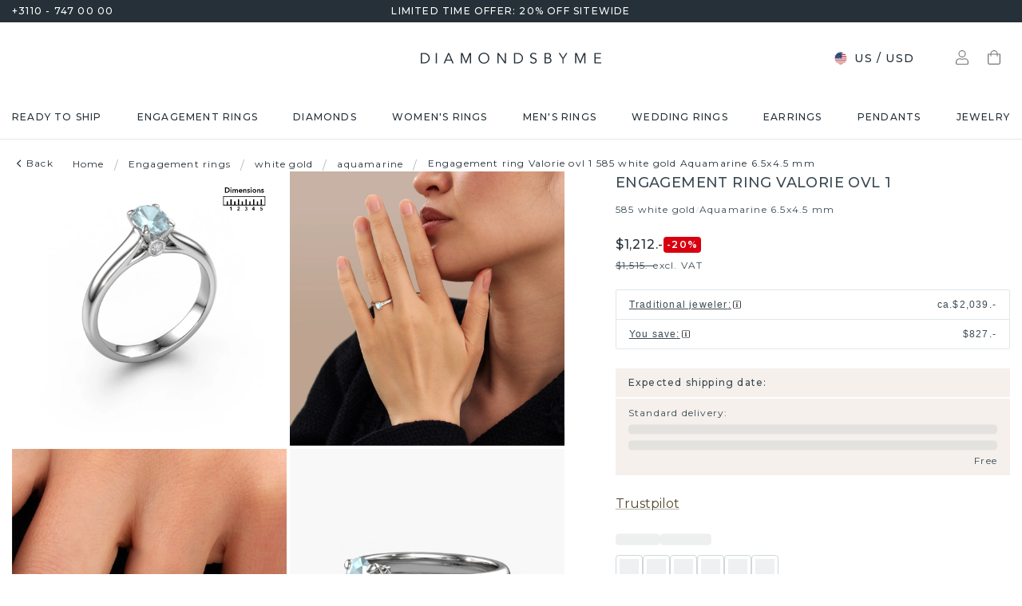

--- FILE ---
content_type: text/html; charset=utf-8
request_url: https://www.diamondsbyme.com/engagement-rings/solitaire-engagement-ring-white-gold-with-white-gold-oval-shape-aquamarine-modern-graceful-valorie-ovl-1/
body_size: 63129
content:
<!DOCTYPE html><html lang="en"><head><meta charSet="utf-8" data-next-head=""/><meta name="viewport" content="width=device-width" data-next-head=""/><meta name="google-site-verification" content="JXajJ-Mi6Cpr8C6dzjNnu7XzzwxuLV3OxfPhkc3P78o" class="jsx-1180057882" data-next-head=""/><title data-next-head="">Valorie ovl 1 graceful solitaire engagement ring white gold |aquamarine 6.5x4.5 mm | Best price</title><meta name="robots" content="index,follow" data-next-head=""/><meta name="description" content="Looking for the perfect white gold solitaire ring? Build your own modern white gold graceful engagement ring Valorie ovl 1 with 6.5x4.5 mm oval aquamarine. ✔30 days return✔handmade✔unique" data-next-head=""/><link rel="alternate" hrefLang="x-default" href="https://www.diamondsbyme.com/engagement-rings/solitaire-engagement-ring-white-gold-with-white-gold-oval-shape-aquamarine-modern-graceful-valorie-ovl-1/" data-next-head=""/><link rel="alternate" hrefLang="de" href="https://www.diamondsbyme.de/verlobungsringe/solitar-verlobungsring-weissgold-mit-weissgold-oval-schliff-aquamarin-moderne-zierliche-valorie-ovl-1/" data-next-head=""/><link rel="alternate" hrefLang="en" href="https://www.diamondsbyme.com/engagement-rings/solitaire-engagement-ring-white-gold-with-white-gold-oval-shape-aquamarine-modern-graceful-valorie-ovl-1/" data-next-head=""/><link rel="alternate" hrefLang="fr" href="https://www.diamondsbyme.fr/bagues-de-fiancailles/solitaire-bague-de-fiancailles-or-blanc-avec-or-blanc-ovale-forme-aigue-marine-modernes-elegants-valorie-ovl-1/" data-next-head=""/><link rel="alternate" hrefLang="nl" href="https://www.diamondsbyme.nl/verlovingsringen/solitaire-verlovingsring-witgoud-met-witgoud-ovale-vorm-aquamarijn-moderne-sierlijke-valorie-ovl-1/" data-next-head=""/><link rel="alternate" hrefLang="de-AT" href="https://www.diamondsbyme.at/verlobungsringe/solitar-verlobungsring-weissgold-mit-weissgold-oval-schliff-aquamarin-moderne-zierliche-valorie-ovl-1/" data-next-head=""/><link rel="alternate" hrefLang="de-CH" href="https://www.diamondsbyme.ch/verlobungsringe/solitar-verlobungsring-weissgold-mit-weissgold-oval-schliff-aquamarin-moderne-zierliche-valorie-ovl-1/" data-next-head=""/><link rel="alternate" hrefLang="en-AU" href="https://www.diamondsbyme.com.au/engagement-rings/solitaire-engagement-ring-white-gold-with-white-gold-oval-shape-aquamarine-modern-graceful-valorie-ovl-1/" data-next-head=""/><link rel="alternate" hrefLang="en-BG" href="https://www.diamondsbyme.com/eu/engagement-rings/solitaire-engagement-ring-white-gold-with-white-gold-oval-shape-aquamarine-modern-graceful-valorie-ovl-1/" data-next-head=""/><link rel="alternate" hrefLang="en-CY" href="https://www.diamondsbyme.com/eu/engagement-rings/solitaire-engagement-ring-white-gold-with-white-gold-oval-shape-aquamarine-modern-graceful-valorie-ovl-1/" data-next-head=""/><link rel="alternate" hrefLang="en-CZ" href="https://www.diamondsbyme.com/eu/engagement-rings/solitaire-engagement-ring-white-gold-with-white-gold-oval-shape-aquamarine-modern-graceful-valorie-ovl-1/" data-next-head=""/><link rel="alternate" hrefLang="en-DK" href="https://www.diamondsbyme.com/eu/engagement-rings/solitaire-engagement-ring-white-gold-with-white-gold-oval-shape-aquamarine-modern-graceful-valorie-ovl-1/" data-next-head=""/><link rel="alternate" hrefLang="en-EE" href="https://www.diamondsbyme.com/eu/engagement-rings/solitaire-engagement-ring-white-gold-with-white-gold-oval-shape-aquamarine-modern-graceful-valorie-ovl-1/" data-next-head=""/><link rel="alternate" hrefLang="en-FI" href="https://www.diamondsbyme.com/eu/engagement-rings/solitaire-engagement-ring-white-gold-with-white-gold-oval-shape-aquamarine-modern-graceful-valorie-ovl-1/" data-next-head=""/><link rel="alternate" hrefLang="en-GB" href="https://www.diamondsbyme.co.uk/engagement-rings/solitaire-engagement-ring-white-gold-with-white-gold-oval-shape-aquamarine-modern-graceful-valorie-ovl-1/" data-next-head=""/><link rel="alternate" hrefLang="en-GR" href="https://www.diamondsbyme.com/eu/engagement-rings/solitaire-engagement-ring-white-gold-with-white-gold-oval-shape-aquamarine-modern-graceful-valorie-ovl-1/" data-next-head=""/><link rel="alternate" hrefLang="en-HK" href="https://www.diamondsbyme.com/en-hk/engagement-rings/solitaire-engagement-ring-white-gold-with-white-gold-oval-shape-aquamarine-modern-graceful-valorie-ovl-1/" data-next-head=""/><link rel="alternate" hrefLang="en-HR" href="https://www.diamondsbyme.com/eu/engagement-rings/solitaire-engagement-ring-white-gold-with-white-gold-oval-shape-aquamarine-modern-graceful-valorie-ovl-1/" data-next-head=""/><link rel="alternate" hrefLang="en-HU" href="https://www.diamondsbyme.com/eu/engagement-rings/solitaire-engagement-ring-white-gold-with-white-gold-oval-shape-aquamarine-modern-graceful-valorie-ovl-1/" data-next-head=""/><link rel="alternate" hrefLang="en-IE" href="https://www.diamondsbyme.com/eu/engagement-rings/solitaire-engagement-ring-white-gold-with-white-gold-oval-shape-aquamarine-modern-graceful-valorie-ovl-1/" data-next-head=""/><link rel="alternate" hrefLang="en-IT" href="https://www.diamondsbyme.com/eu/engagement-rings/solitaire-engagement-ring-white-gold-with-white-gold-oval-shape-aquamarine-modern-graceful-valorie-ovl-1/" data-next-head=""/><link rel="alternate" hrefLang="en-LT" href="https://www.diamondsbyme.com/eu/engagement-rings/solitaire-engagement-ring-white-gold-with-white-gold-oval-shape-aquamarine-modern-graceful-valorie-ovl-1/" data-next-head=""/><link rel="alternate" hrefLang="en-LU" href="https://www.diamondsbyme.com/eu/engagement-rings/solitaire-engagement-ring-white-gold-with-white-gold-oval-shape-aquamarine-modern-graceful-valorie-ovl-1/" data-next-head=""/><link rel="alternate" hrefLang="en-LV" href="https://www.diamondsbyme.com/eu/engagement-rings/solitaire-engagement-ring-white-gold-with-white-gold-oval-shape-aquamarine-modern-graceful-valorie-ovl-1/" data-next-head=""/><link rel="alternate" hrefLang="en-MT" href="https://www.diamondsbyme.com/eu/engagement-rings/solitaire-engagement-ring-white-gold-with-white-gold-oval-shape-aquamarine-modern-graceful-valorie-ovl-1/" data-next-head=""/><link rel="alternate" hrefLang="en-PL" href="https://www.diamondsbyme.com/eu/engagement-rings/solitaire-engagement-ring-white-gold-with-white-gold-oval-shape-aquamarine-modern-graceful-valorie-ovl-1/" data-next-head=""/><link rel="alternate" hrefLang="en-PT" href="https://www.diamondsbyme.com/eu/engagement-rings/solitaire-engagement-ring-white-gold-with-white-gold-oval-shape-aquamarine-modern-graceful-valorie-ovl-1/" data-next-head=""/><link rel="alternate" hrefLang="en-RO" href="https://www.diamondsbyme.com/eu/engagement-rings/solitaire-engagement-ring-white-gold-with-white-gold-oval-shape-aquamarine-modern-graceful-valorie-ovl-1/" data-next-head=""/><link rel="alternate" hrefLang="en-SG" href="https://www.diamondsbyme.com/en-sg/engagement-rings/solitaire-engagement-ring-white-gold-with-white-gold-oval-shape-aquamarine-modern-graceful-valorie-ovl-1/" data-next-head=""/><link rel="alternate" hrefLang="en-SI" href="https://www.diamondsbyme.com/eu/engagement-rings/solitaire-engagement-ring-white-gold-with-white-gold-oval-shape-aquamarine-modern-graceful-valorie-ovl-1/" data-next-head=""/><link rel="alternate" hrefLang="en-SK" href="https://www.diamondsbyme.com/eu/engagement-rings/solitaire-engagement-ring-white-gold-with-white-gold-oval-shape-aquamarine-modern-graceful-valorie-ovl-1/" data-next-head=""/><link rel="alternate" hrefLang="fr-CH" href="https://www.diamondsbyme.ch/fr-ch/bagues-de-fiancailles/solitaire-bague-de-fiancailles-or-blanc-avec-or-blanc-ovale-forme-aigue-marine-modernes-elegants-valorie-ovl-1/" data-next-head=""/><link rel="alternate" hrefLang="nl-BE" href="https://www.diamondsbyme.be/verlovingsringen/solitaire-verlovingsring-witgoud-met-witgoud-ovale-vorm-aquamarijn-moderne-sierlijke-valorie-ovl-1/" data-next-head=""/><meta property="og:title" content="Valorie ovl 1 graceful solitaire engagement ring white gold |aquamarine 6.5x4.5 mm | Best price" data-next-head=""/><meta property="og:description" content="Looking for the perfect white gold solitaire ring? Build your own modern white gold graceful engagement ring Valorie ovl 1 with 6.5x4.5 mm oval aquamarine. ✔30 days return✔handmade✔unique" data-next-head=""/><link rel="canonical" href="https://www.diamondsbyme.com/engagement-rings/solitaire-engagement-ring-white-gold-with-white-gold-oval-shape-aquamarine-modern-graceful-valorie-ovl-1/" data-next-head=""/><meta property="keywords" data-next-head=""/><script type="application/ld+json" data-next-head="">{"@context":"https://schema.org","@type":"Organization","name":"DiamondsByMe","url":"https://www.diamondsbyme.com/","legalName":"Diamondsbyme B.V.","sameAs":[],"logo":"https://static.diamondsbyme.com/lsjqb/logo/4394158210-a09ec498a4a8d9d975b66e57e0128f00.jpg","vatID":"NL.817152696B01","contactPoint":[{"@type":"ContactPoint","telephone":"+3110 - 747 00 00","email":"info@diamondsbyme.com","contactType":"customer service","areaServed":"EN","availableLanguage":["English","Dutch","German","French"]}]}</script><script type="application/ld+json" data-next-head="">{"@context":"https://schema.org","@type":"WebSite","url":"https://www.diamondsbyme.com/","potentialAction":[{"@type":"SearchAction","target":"https://www.diamondsbyme.com/?q={search_term_string}","query-input":"required name=search_term_string"}]}</script><script type="application/ld+json" data-next-head="">{"@context":"https://schema.org","@type":"Product","sku":"JW_3656-MT_3-ST_8","mpn":"3656","gtin13":"9431088639225","description":"The ring shown above is called the Valorie ovl 1, we call this a solitaire ring because it contains a single gemstone. The engagement ring is made in 14 Carat white gold and has a oval aquamarine of 6.5x4.5 mm. This modern white gold solitaire ring with exquisite oval aquamarine is a beautiful engagement ring. The open prong setting allows light to strike the gemstone from various angles. The ring also stands out because of the high positioning of the gemstone. Because diamonds symbolize true love and purity, they make the perfect gift for the love of your life. The symbol of eternal love is the centerpiece of this solitaire ring. Like a diamond, all other types of precious metal have their own attributed symbolic meaning. You can compile the solitaire engagement ring yourself in various precious metal combinations. This one has the combination of 14 Carat white gold with white gold. Each piece of jewelry is made just for you, with attention to detail and design.By using our modern techniques, we can design and customize the finest quality jewels with the utmost care for you. Our engagement rings are always priced 30 percent lower than other jewelers. We make engagement rings to order so we don&apos;t have to maintain a large stock. If you have a certain budget, we are more than happy to advice you accordingly.Do you have a specific ring in mind? One you came across somewhere. Please feel free to tell us your wishes and we will turn your design into a unique engagement ring. You can follow the development of your ring design because we use 3D drawings. This gives you a realistic preview of your design. We will gladly send you a non-binding offer, based on a fair price/ quality ratio. It will amaze you.To make it easier for you, we offer a 30 day return policy. Check our terms and conditions.","category":"White gold engagement rings with aquamarine","image":["https://static.diamondsbyme.com/lsjqb/product/400/3210425223-VALORIE-RINGS-2.A-SI.B-SI.C-AQ-OVL.D-DI-RND-V0.JPG","https://static.diamondsbyme.com/lsjqb/product/400/3553784787-VALORIE-RINGS-2.A-SI.B-SI.C-AQ-OVL.D-DI-RND-V1.JPG","https://static.diamondsbyme.com/lsjqb/product/400/3237730263-VALORIE-RINGS-2.A-SI.B-SI.C-AQ-OVL.D-DI-RND-V2.JPG","https://static.diamondsbyme.com/lsjqb/product/400/2574104860-VALORIE-RINGS-2.A-SI.B-SI.C-AQ-OVL.D-DI-RND-V3.JPG","https://static.diamondsbyme.com/lsjqb/product/400/1359389868-VALORIE-RINGS-2.A-SI.B-SI.C-AQ-OVL.D-DI-RND-V4.JPG","https://static.diamondsbyme.com/lsjqb/product/400/2584805173-VALORIE-RINGS-2.A-SI.B-SI.C-AQ-OVL.D-DI-RND-V5.JPG","https://content.diamondsbyme.com/VALORIE/RINGS/M1/VALORIE-RINGS-2.A.B.C-OVL.D-RND-M1.JPG?resize=400x400","https://content.diamondsbyme.com/VALORIE/RINGS/M0/VALORIE-RINGS-2.A.B.C-OVL.D-RND-M0.JPG?resize=400x400"],"brand":{"@type":"Brand","name":"Diamondsbyme"},"offers":[{"price":1515,"priceCurrency":"USD","itemCondition":"https://schema.org/NewCondition","availability":"https://schema.org/InStock","@type":"Offer"}],"name":"Engagement ring Valorie ovl 1 585 white gold Aquamarine 6.5x4.5 mm"}</script><script type="application/ld+json" data-next-head="">{"@context":"https://schema.org","@type":"BreadcrumbList","itemListElement":[{"@type":"ListItem","position":1,"item":"https://www.diamondsbyme.com/","name":"Home"},{"@type":"ListItem","position":2,"item":"https://www.diamondsbyme.com/engagement-rings/","name":"Engagement rings"},{"@type":"ListItem","position":3,"item":"https://www.diamondsbyme.com/engagement-rings/white-gold/","name":"white gold"},{"@type":"ListItem","position":4,"item":"https://www.diamondsbyme.com/engagement-rings/white-gold/aquamarine/","name":"aquamarine"},{"@type":"ListItem","position":5,"item":"https://www.diamondsbyme.com/engagement-rings/solitaire-engagement-ring-white-gold-with-white-gold-oval-shape-aquamarine-modern-graceful-valorie-ovl-1","name":"Engagement ring Valorie ovl 1 585 white gold Aquamarine 6.5x4.5 mm"}]}</script><link rel="preload" as="image" imageSrcSet="https://content.diamondsbyme.com/VALORIE/RINGS/V0/VALORIE-RINGS-2.A-SI.B-SI.C-AQ-OVL.D-DI-RND-V0.JPG?version=v2&amp;resize=640 640w, https://content.diamondsbyme.com/VALORIE/RINGS/V0/VALORIE-RINGS-2.A-SI.B-SI.C-AQ-OVL.D-DI-RND-V0.JPG?version=v2&amp;resize=750 750w, https://content.diamondsbyme.com/VALORIE/RINGS/V0/VALORIE-RINGS-2.A-SI.B-SI.C-AQ-OVL.D-DI-RND-V0.JPG?version=v2&amp;resize=828 828w, https://content.diamondsbyme.com/VALORIE/RINGS/V0/VALORIE-RINGS-2.A-SI.B-SI.C-AQ-OVL.D-DI-RND-V0.JPG?version=v2&amp;resize=1080 1080w, https://content.diamondsbyme.com/VALORIE/RINGS/V0/VALORIE-RINGS-2.A-SI.B-SI.C-AQ-OVL.D-DI-RND-V0.JPG?version=v2&amp;resize=1200 1200w, https://content.diamondsbyme.com/VALORIE/RINGS/V0/VALORIE-RINGS-2.A-SI.B-SI.C-AQ-OVL.D-DI-RND-V0.JPG?version=v2&amp;resize=1920 1920w, https://content.diamondsbyme.com/VALORIE/RINGS/V0/VALORIE-RINGS-2.A-SI.B-SI.C-AQ-OVL.D-DI-RND-V0.JPG?version=v2&amp;resize=2048 2048w, https://content.diamondsbyme.com/VALORIE/RINGS/V0/VALORIE-RINGS-2.A-SI.B-SI.C-AQ-OVL.D-DI-RND-V0.JPG?version=v2&amp;resize=3840 3840w" imageSizes="100vw" data-next-head=""/><meta name="emotion-insertion-point" content=""/><style data-emotion="mui-global 14x95ah">html{-webkit-font-smoothing:antialiased;-moz-osx-font-smoothing:grayscale;box-sizing:border-box;-webkit-text-size-adjust:100%;}*,*::before,*::after{box-sizing:inherit;}strong,b{font-weight:700;}body{margin:0;color:#3B4A53;font-family:var(--Montserrat),-apple-system,BlinkMacSystemFont,'Segoe UI',Roboto,Ubuntu,'Helvetica Neue',sans-serif;font-weight:400;font-size:1rem;line-height:1.5;background-color:#fff;}@media print{body{background-color:#fff;}}body::backdrop{background-color:#fff;}</style><style data-emotion="mui-global 9cqwrf">body .aa-DetachedSearchButton{padding:12px;height:48px;border:0;border-radius:24px;}@media (max-width:767.95px){body .aa-DetachedSearchButton{padding:12px 12px 12px 8px;border-radius:0;border-bottom:1px solid #CED8DC;}}body .aa-DetachedSearchButtonIcon{-webkit-order:0;-ms-flex-order:0;order:0;color:#8B9DA5;line-height:0;}body .aa-DetachedSearchButtonIcon svg{width:20px;height:20px;}@media (min-width:768px){body .aa-DetachedSearchButtonPlaceholder{display:none;}}body .aa-Autocomplete[aria-expanded='true'] .aa-Form{border-bottom-right-radius:0;border-bottom-left-radius:0;}body .aa-Autocomplete[aria-expanded='true']::after{background-color:rgba(0,0,0,0.2);pointer-events:all;}body .aa-Form{position:relative;z-index:2;padding:7px 11px 7px 0;border:0;border-bottom:1px solid #CED8DC;border-radius:0;}body .aa-Form:focus-within{border-color:#CED8DC;box-shadow:none;}body .aa-Label{margin-bottom:0;}body .aa-Input{font-size:14px;line-height:20px;color:#253038;padding-left:12px;}body .aa-InputWrapperPrefix,body .aa-InputWrapperSuffix,body .aa-Input{height:24px;}body .aa-InputWrapperPrefix{-webkit-order:5;-ms-flex-order:5;order:5;}body .aa-InputWrapperPrefix:first-of-type{-webkit-order:0;-ms-flex-order:0;order:0;}body .aa-SubmitButton,body .aa-ClearButton{width:auto;padding:4px;}body .aa-SubmitButton >svg,body .aa-ClearButton >svg{width:18px;height:18px;}body .aa-SubmitButton{cursor:pointer;}body .aa-SubmitButton >svg{width:16px;height:16px;color:#8B9DA5;}body .aa-SubmitButton:hover>svg{color:rgba(var(--aa-text-color-rgb),var(--aa-text-color-alpha));}body .aa-Panel{z-index:1200;margin-top:-1px;border-top-right-radius:0;border-top-left-radius:0;border:1px solid #CED8DC;}body .aa-PanelLayout{padding:0;}body .aa-Source{padding-bottom:0;margin-bottom:12px;}body .aa-Source:not(:last-of-type){padding-bottom:12px;border-bottom:1px solid #CED8DC;}body .aa-SourceHeader{margin:0;padding:20px 20px 8px 20px;}body .aa-SourceHeaderTitle{color:#333333;font-size:14px;line-height:20px;}body .aa-Source .aa-Item{border-radius:0;padding:0;-webkit-transition:background-color 0.2s ease;transition:background-color 0.2s ease;}body .aa-Source .aa-Item[aria-selected='true']{background-color:#E0E7EA;}body .aa-Source .aa-ItemLink{color:#3B4A53;-webkit-text-decoration:none;text-decoration:none;}body .aa-Source .aa-ItemLink.ais-item-page{display:block;padding:8px 20px;font-size:14px;line-height:20px;}body .aa-Source .aa-ItemLink.ais-item-product{display:grid;grid-template-columns:64px 1fr;grid-template-areas:'image name' 'image price';-webkit-align-items:flex-start;-webkit-box-align:flex-start;-ms-flex-align:flex-start;align-items:flex-start;padding:12px 20px;font-size:14px;line-height:20px;}body .aa-Source .aa-ItemLink.ais-item-product .ais-item-product-image{grid-area:image;}body .aa-Source .aa-ItemLink.ais-item-product .ais-item-product-name{grid-area:name;color:#3B4A53;font-weight:700;}body .aa-Source .aa-ItemLink.ais-item-product .ais-item-product-price{display:-webkit-box;display:-webkit-flex;display:-ms-flexbox;display:flex;-webkit-box-flex-wrap:wrap;-webkit-flex-wrap:wrap;-ms-flex-wrap:wrap;flex-wrap:wrap;-webkit-align-items:baseline;-webkit-box-align:baseline;-ms-flex-align:baseline;align-items:baseline;gap:8px;grid-area:price;color:#253038;}body .aa-DetachedOverlay .aa-Input{font-size:16px;}body .aa-DetachedOverlay .aa-Form{padding-left:15px;border:0;}body .aa-DetachedContainer .aa-Panel{margin-top:-1px;}body .aa-DetachedContainer .aa-SourceHeader{margin:0;}body .aa-DetachedFormContainer{padding:4px 15px 4px 0;border-bottom:1px solid #CED8DC;}body .aa-DetachedCancelButton{color:#ABBAC1;}</style><style data-emotion="mui-global animation-c7515d">@-webkit-keyframes animation-c7515d{0%{opacity:1;}50%{opacity:0.4;}100%{opacity:1;}}@keyframes animation-c7515d{0%{opacity:1;}50%{opacity:0.4;}100%{opacity:1;}}</style><style data-emotion="mui-global 1qmkw4f">.lg-container .lg-backdrop,.lg-container .lg-outer .lg-thumb-outer{background-color:#fff;}.lg-container .lg-outer .lg-thumb-item{border:0;border-radius:2px;box-shadow:0 0 5px 1px rgb(0 0 0 / 30%);}.lg-container .lg-outer .lg-thumb-item.active{-webkit-filter:brightness(50%);filter:brightness(50%);}.lg-container .lg-outer .lg-thumb-item:hover{-webkit-filter:brightness(75%);filter:brightness(75%);}.lg-container .lg-toolbar .lg-icon:hover{color:#000;}.lg-container .lg-next,.lg-container .lg-prev{background-color:#fff;}.lg-container .lg-next:hover:not(.disabled),.lg-container .lg-prev:hover:not(.disabled){color:#000;background-color:#fff;}</style><style data-emotion="mui-global animation-61bdi0">@-webkit-keyframes animation-61bdi0{0%{-webkit-transform:rotate(0deg);-moz-transform:rotate(0deg);-ms-transform:rotate(0deg);transform:rotate(0deg);}100%{-webkit-transform:rotate(360deg);-moz-transform:rotate(360deg);-ms-transform:rotate(360deg);transform:rotate(360deg);}}@keyframes animation-61bdi0{0%{-webkit-transform:rotate(0deg);-moz-transform:rotate(0deg);-ms-transform:rotate(0deg);transform:rotate(0deg);}100%{-webkit-transform:rotate(360deg);-moz-transform:rotate(360deg);-ms-transform:rotate(360deg);transform:rotate(360deg);}}</style><style data-emotion="mui-global animation-1p2h4ri">@-webkit-keyframes animation-1p2h4ri{0%{stroke-dasharray:1px,200px;stroke-dashoffset:0;}50%{stroke-dasharray:100px,200px;stroke-dashoffset:-15px;}100%{stroke-dasharray:100px,200px;stroke-dashoffset:-125px;}}@keyframes animation-1p2h4ri{0%{stroke-dasharray:1px,200px;stroke-dashoffset:0;}50%{stroke-dasharray:100px,200px;stroke-dashoffset:-15px;}100%{stroke-dasharray:100px,200px;stroke-dashoffset:-125px;}}</style><style data-emotion="mui-global 1prfaxn">@-webkit-keyframes mui-auto-fill{from{display:block;}}@keyframes mui-auto-fill{from{display:block;}}@-webkit-keyframes mui-auto-fill-cancel{from{display:block;}}@keyframes mui-auto-fill-cancel{from{display:block;}}</style><style data-emotion="mui 4j7y9n 155wdri 13ds2vf ibdb7d el8fo4 z48z1h 1a8h3tl 1cwinio rf88cd bd1u4d fegepv atrjnm 1ua49gz vubbuv m5k20f a5pdy1 f0xw85 16rzsu1 1rzb3uu 13b91vn 1wdregb 12hx2kl 79elbk 11yoaf5 phh6mr pwv4fj 19dw008 13xyihc jd5hh5 2rh4ud tz0hfr 11x1x50 ix5owq xhdnf8 hnlit4 1rk56sq 1kftbrp 1eewcx9 1dkdxn 8feus5 1qldcko 1ok2p41 67psne 1fajo0m 1209hrm 1d4etco 7l47p9 8e1ufc iq4ycu od105f qp4jym ow4nag xk7qj8 11icaob u6946q 1aqjcie hyxlzm 1rbpw2h 1gk6xvz 57kesc 8atqhb 1oaesqc z4qa0b aif0p 1dk6yzl d3thh6 1f8670y hpgf8j ly9ror 1pleclj 1yrerak 1kamg8x ug35p4 13o7eu2 14891ef hfp9tp i3pbo 1tcwwjj axw7ok qha7tj ida0ej 1kt3voa 1porx1o a0lemj xsbbn8 t2nthe 1l9oyh6 j9gxwy 5dyt9h e4ke53 1yls13q 1i27l4i 15y5fop 12f1wo7 1xu8seb iln8ix 6qb34m 16oaq4w o6wiwe 178yklu 1pg8bi 6u3e25 1bdgria uewl2b blfdxs 1k9vafq zefc5s 189amjs 1ka5bib xp3ezx 17e9ump lhgxlz 811hjb 1ye8h8x y6e69 n085mf ohygi5 1eukggp 32fjpa u1n839 19b3cmn a0y2e3 hboir5 d0h2lt p1otp2 1hl2xvo fua6n4 1m9pwf3 cpa9t9 vrv9vb 1dexhpo 1fry6zm cdyb9m 1exsolk 13mr5ll 1vg7moz 8yzpf7 pt151d eaibym 1l6c7y9 1vnrc7e 198h32a 1jowtgm wyjot7 1t8mnmp lb0tg6 g90p1v 1kkt86i fm4r4t 16omtmb 19aekh1 1vmi789 1ddskxk 16ewyq2 zocthw 1r7zzij 1agvww3 1cs5gni 1ontqvh c8mkwt 1vfh8lt yq6jge x9p5c1 t3cp5v 8uimel c4sutr hix1c1 1v3caum n98c1 1ebprri 12tn3i6 8t637g 19jto2r 12x8pbp 1j2x37m 1b4hjz4 1rja3d6 pm7rlq 1713flm 1kmc22y 17ljjj5 1fjkcuv y7ozgn 1ugk8h5 c1jxxu 12eams4 ms1mpa disqx2 1xwyh6w x5v87e 45mq27 1cohn5k 1da9l8h c0ajtj 14hgqtv avd7g f8i87j yw58zc bwxdoe fkpq4t 10h95s1 1s3iklx 1klkwh2 1ix9guk 1s3jy3d cnprpe p1nw0x sdi7ei n27a7c gbgdcn d5yot3 92oo32 1xqam85 k008qs tzsjye ydjg4j 1kwz7nn 16e9lau vg3d0v 17ocaxv j73pw7 ziad1x 17l47on 1pq074q 1vb6gy6 1u0ai0w 1e3m5uk 16uw3tc sor9vt 1f1vich u4t362 4d3l3g 152tst5 z6a2qi 6gxhc5 1h4usop 16t1qlz 10iz61n jj2ztu pl5a70">.mui-4j7y9n{position:relative;z-index:1;padding-top:4px;padding-bottom:4px;overflow:hidden;background-color:#253038;color:#fff;font-weight:400;font-size:12px;line-height:20px;letter-spacing:1.2px;}.mui-155wdri{width:100%;margin-left:auto;box-sizing:border-box;margin-right:auto;display:block;padding-left:16px;padding-right:16px;padding-right:15px;padding-left:15px;max-width:1560px!important;padding-left:15px;padding-right:15px;padding-right:15px;padding-left:15px;}@media (min-width:768px){.mui-155wdri{padding-left:24px;padding-right:24px;}}@media (min-width:768px){.mui-155wdri{max-width:768px;}}@media (min-width:992px){.mui-155wdri{max-width:992px;}}@media (min-width:1200px){.mui-155wdri{max-width:1200px;}}@media (min-width:1600px){.mui-155wdri{max-width:1600px;}}@media (min-width:1600px){.mui-155wdri{max-width:1600px;}}@media (min-width: 768px){.mui-155wdri{padding-left:15px;padding-right:15px;max-width:750px;}}@media (min-width: 992px){.mui-155wdri{max-width:970px;}}@media (min-width: 1200px){.mui-155wdri{max-width:1170px;}}@media (min-width: 1600px){.mui-155wdri{max-width:1560px;}}.mui-13ds2vf{display:grid;grid-template-columns:1fr auto 1fr;grid-template-areas:' usp usp usp';gap:30px;font-size:12;line-height:20px;font-weight:500;}@media (min-width:992px){.mui-13ds2vf{grid-template-areas:'phone usp trust';}}.mui-ibdb7d{margin:0;font:inherit;color:#53492F;-webkit-text-decoration:none;text-decoration:none;color:#53492F;-webkit-align-items:center;-webkit-box-align:center;-ms-flex-align:center;align-items:center;gap:12px;grid-area:phone;justify-self:flex-start;color:inherit;}.mui-ibdb7d:hover{-webkit-text-decoration:underline;text-decoration:underline;}@media (min-width:0px){.mui-ibdb7d{display:none;}}@media (min-width:992px){.mui-ibdb7d{display:-webkit-box;display:-webkit-flex;display:-ms-flexbox;display:flex;}}.mui-el8fo4{grid-area:usp;text-align:center;}.mui-z48z1h{margin:0;font:inherit;}.mui-1a8h3tl{grid-area:trust;-webkit-box-pack:end;-ms-flex-pack:end;-webkit-justify-content:flex-end;justify-content:flex-end;}@media (min-width:0px){.mui-1a8h3tl{display:none;}}@media (min-width:992px){.mui-1a8h3tl{display:-webkit-box;display:-webkit-flex;display:-ms-flexbox;display:flex;}}.mui-1a8h3tl iframe{-webkit-transform:scale(0.8);-moz-transform:scale(0.8);-ms-transform:scale(0.8);transform:scale(0.8);transform-origin:right center;}.mui-1cwinio{background-color:#fff;color:#3B4A53;-webkit-transition:box-shadow 300ms cubic-bezier(0.4, 0, 0.2, 1) 0ms;transition:box-shadow 300ms cubic-bezier(0.4, 0, 0.2, 1) 0ms;box-shadow:none;display:-webkit-box;display:-webkit-flex;display:-ms-flexbox;display:flex;-webkit-flex-direction:column;-ms-flex-direction:column;flex-direction:column;width:100%;box-sizing:border-box;-webkit-flex-shrink:0;-ms-flex-negative:0;flex-shrink:0;position:-webkit-sticky;position:sticky;z-index:1100;top:0;left:auto;right:0;background-color:#253038;color:#fff;background-color:#fff;color:#253038;border-bottom:1px solid #E0E7EA;z-index:1039;}@media (min-width:768px) and (max-width:991.95px){.mui-1cwinio{overflow:hidden;}}@media (max-width:767.95px){.mui-1cwinio{margin-bottom:48px;}.mui-1cwinio .search-form-container{position:absolute;top:calc(100% + 1px);left:0;right:0;z-index:-1;overflow:hidden;}.mui-1cwinio .search-form-container>div{-webkit-transition:-webkit-transform 225ms cubic-bezier(0.4, 0, 0.2, 1) 0ms;transition:transform 225ms cubic-bezier(0.4, 0, 0.2, 1) 0ms;}.mui-1cwinio.scrolled .search-form-container{pointer-events:none;}.mui-1cwinio.scrolled .search-form-container>div{-webkit-transform:translateY(-49px);-moz-transform:translateY(-49px);-ms-transform:translateY(-49px);transform:translateY(-49px);-webkit-transition:-webkit-transform 195ms cubic-bezier(0.4, 0, 0.2, 1) 0ms;transition:transform 195ms cubic-bezier(0.4, 0, 0.2, 1) 0ms;}}.mui-rf88cd{display:grid;grid-template-columns:1fr auto 1fr;grid-template-areas:'menu logo utils' 'search search search';-webkit-box-pack:space-evenly;-ms-flex-pack:space-evenly;-webkit-justify-content:space-evenly;justify-content:space-evenly;-webkit-align-items:center;-webkit-box-align:center;-ms-flex-align:center;align-items:center;padding-top:24px;padding-bottom:24px;}@media (max-width:991.95px){.mui-rf88cd{grid-template-columns:108px 48px 1fr 48px 108px;gap:8px;grid-template-areas:'menu menu logo search utils';-webkit-box-pack:space-evenly;-ms-flex-pack:space-evenly;-webkit-justify-content:space-evenly;justify-content:space-evenly;margin-left:-15px;margin-right:-15px;}}@media (max-width:767.95px){.mui-rf88cd{grid-template-columns:56px 1fr 56px;grid-template-rows:auto 0;grid-template-areas:'menu logo utils' 'search search search';-webkit-column-gap:0;column-gap:0;row-gap:24px;padding-bottom:0;}}@media (min-width:992px){.mui-rf88cd{grid-template-areas:'search logo utils';gap:30px;}}.mui-bd1u4d{grid-area:search;}@media (min-width:992px){.mui-fegepv{max-width:290px;min-height:42px;}}@media (min-width:1200px){.mui-fegepv{max-width:360px;}}@media (min-width:1600px){.mui-fegepv{max-width:420px;}}.mui-atrjnm{grid-area:menu;-webkit-align-items:center;-webkit-box-align:center;-ms-flex-align:center;align-items:center;}@media (min-width:0px){.mui-atrjnm{display:-webkit-box;display:-webkit-flex;display:-ms-flexbox;display:flex;padding-left:4px;gap:0px;}}@media (min-width:768px){.mui-atrjnm{gap:8px;}}@media (min-width:992px){.mui-atrjnm{display:none;padding-left:0px;}}.mui-1ua49gz{display:-webkit-inline-box;display:-webkit-inline-flex;display:-ms-inline-flexbox;display:inline-flex;-webkit-align-items:center;-webkit-box-align:center;-ms-flex-align:center;align-items:center;-webkit-box-pack:center;-ms-flex-pack:center;-webkit-justify-content:center;justify-content:center;position:relative;box-sizing:border-box;-webkit-tap-highlight-color:transparent;background-color:transparent;outline:0;border:0;margin:0;border-radius:0;padding:0;cursor:pointer;-webkit-user-select:none;-moz-user-select:none;-ms-user-select:none;user-select:none;vertical-align:middle;-moz-appearance:none;-webkit-appearance:none;-webkit-text-decoration:none;text-decoration:none;color:inherit;text-align:center;-webkit-flex:0 0 auto;-ms-flex:0 0 auto;flex:0 0 auto;font-size:1.5rem;padding:8px;border-radius:50%;overflow:visible;color:rgba(0, 0, 0, 0.54);-webkit-transition:background-color 150ms cubic-bezier(0.4, 0, 0.2, 1) 0ms;transition:background-color 150ms cubic-bezier(0.4, 0, 0.2, 1) 0ms;}.mui-1ua49gz::-moz-focus-inner{border-style:none;}.mui-1ua49gz.Mui-disabled{pointer-events:none;cursor:default;}@media print{.mui-1ua49gz{-webkit-print-color-adjust:exact;color-adjust:exact;}}.mui-1ua49gz.Mui-disabled{background-color:transparent;color:rgba(0, 0, 0, 0.26);}.mui-vubbuv{-webkit-user-select:none;-moz-user-select:none;-ms-user-select:none;user-select:none;width:1em;height:1em;display:inline-block;fill:currentColor;-webkit-flex-shrink:0;-ms-flex-negative:0;flex-shrink:0;-webkit-transition:fill 200ms cubic-bezier(0.4, 0, 0.2, 1) 0ms;transition:fill 200ms cubic-bezier(0.4, 0, 0.2, 1) 0ms;font-size:1.5rem;}.mui-m5k20f{margin-left:auto;margin-right:auto;grid-area:logo;display:-webkit-box;display:-webkit-flex;display:-ms-flexbox;display:flex;color:#253038;}@media (min-width:0px){.mui-m5k20f{height:12px;}}@media (min-width:992px){.mui-m5k20f{height:14px;}}.mui-a5pdy1{grid-area:utils;display:-webkit-box;display:-webkit-flex;display:-ms-flexbox;display:flex;-webkit-box-pack:end;-ms-flex-pack:end;-webkit-justify-content:flex-end;justify-content:flex-end;-webkit-align-items:center;-webkit-box-align:center;-ms-flex-align:center;align-items:center;}@media (min-width:0px){.mui-a5pdy1{gap:0px;padding-right:4px;}}@media (min-width:768px){.mui-a5pdy1{gap:8px;}}@media (min-width:992px){.mui-a5pdy1{padding-right:0px;}}.mui-f0xw85{display:-webkit-inline-box;display:-webkit-inline-flex;display:-ms-inline-flexbox;display:inline-flex;-webkit-align-items:center;-webkit-box-align:center;-ms-flex-align:center;align-items:center;-webkit-box-pack:center;-ms-flex-pack:center;-webkit-justify-content:center;justify-content:center;position:relative;box-sizing:border-box;-webkit-tap-highlight-color:transparent;background-color:transparent;outline:0;border:0;margin:0;border-radius:0;padding:0;cursor:pointer;-webkit-user-select:none;-moz-user-select:none;-ms-user-select:none;user-select:none;vertical-align:middle;-moz-appearance:none;-webkit-appearance:none;-webkit-text-decoration:none;text-decoration:none;color:inherit;font-family:var(--Montserrat),-apple-system,BlinkMacSystemFont,'Segoe UI',Roboto,Ubuntu,'Helvetica Neue',sans-serif;font-weight:500;font-size:0.8125rem;line-height:1.75;text-transform:uppercase;min-width:64px;padding:4px 5px;border-radius:4px;-webkit-transition:background-color 250ms cubic-bezier(0.4, 0, 0.2, 1) 0ms,box-shadow 250ms cubic-bezier(0.4, 0, 0.2, 1) 0ms,border-color 250ms cubic-bezier(0.4, 0, 0.2, 1) 0ms,color 250ms cubic-bezier(0.4, 0, 0.2, 1) 0ms;transition:background-color 250ms cubic-bezier(0.4, 0, 0.2, 1) 0ms,box-shadow 250ms cubic-bezier(0.4, 0, 0.2, 1) 0ms,border-color 250ms cubic-bezier(0.4, 0, 0.2, 1) 0ms,color 250ms cubic-bezier(0.4, 0, 0.2, 1) 0ms;color:#253038;box-shadow:none;font-weight:500;font-size:16px;line-height:24px;letter-spacing:1.2px;text-transform:uppercase;border-radius:4px;font-weight:500;font-size:14px;line-height:24px;letter-spacing:1.2px;text-transform:uppercase;padding:8px 16px;margin-right:24px;}.mui-f0xw85::-moz-focus-inner{border-style:none;}.mui-f0xw85.Mui-disabled{pointer-events:none;cursor:default;}@media print{.mui-f0xw85{-webkit-print-color-adjust:exact;color-adjust:exact;}}.mui-f0xw85:hover{-webkit-text-decoration:none;text-decoration:none;background-color:rgba(37, 48, 56, 0.04);}@media (hover: none){.mui-f0xw85:hover{background-color:transparent;}}.mui-f0xw85.Mui-disabled{color:rgba(0, 0, 0, 0.26);}.mui-f0xw85:hover{box-shadow:none;}.mui-f0xw85.Mui-focusVisible{box-shadow:none;}.mui-f0xw85:active{box-shadow:none;}.mui-f0xw85.Mui-disabled{box-shadow:none;}@media (min-width:0px){.mui-f0xw85{display:none;}}@media (min-width:992px){.mui-f0xw85{display:-webkit-box;display:-webkit-flex;display:-ms-flexbox;display:flex;}}.mui-16rzsu1{display:inherit;margin-right:8px;margin-left:-2px;}.mui-16rzsu1>*:nth-of-type(1){font-size:18px;}.mui-1rzb3uu{position:relative;display:-webkit-inline-box;display:-webkit-inline-flex;display:-ms-inline-flexbox;display:inline-flex;vertical-align:middle;-webkit-flex-shrink:0;-ms-flex-negative:0;flex-shrink:0;}.mui-13b91vn{display:-webkit-box;display:-webkit-flex;display:-ms-flexbox;display:flex;-webkit-flex-direction:row;-ms-flex-direction:row;flex-direction:row;-webkit-box-flex-wrap:wrap;-webkit-flex-wrap:wrap;-ms-flex-wrap:wrap;flex-wrap:wrap;-webkit-box-pack:center;-ms-flex-pack:center;-webkit-justify-content:center;justify-content:center;-webkit-align-content:center;-ms-flex-line-pack:center;align-content:center;-webkit-align-items:center;-webkit-box-align:center;-ms-flex-align:center;align-items:center;position:absolute;box-sizing:border-box;font-family:var(--Montserrat),-apple-system,BlinkMacSystemFont,'Segoe UI',Roboto,Ubuntu,'Helvetica Neue',sans-serif;font-weight:500;font-size:0.75rem;min-width:20px;line-height:1;padding:0 6px;height:20px;border-radius:10px;z-index:1;-webkit-transition:-webkit-transform 225ms cubic-bezier(0.4, 0, 0.2, 1) 0ms;transition:transform 225ms cubic-bezier(0.4, 0, 0.2, 1) 0ms;background-color:#253038;color:#fff;border-radius:4px;height:8px;min-width:8px;padding:0;top:14%;right:14%;-webkit-transform:scale(1) translate(50%, -50%);-moz-transform:scale(1) translate(50%, -50%);-ms-transform:scale(1) translate(50%, -50%);transform:scale(1) translate(50%, -50%);transform-origin:100% 0%;-webkit-transition:-webkit-transform 195ms cubic-bezier(0.4, 0, 0.2, 1) 0ms;transition:transform 195ms cubic-bezier(0.4, 0, 0.2, 1) 0ms;}.mui-13b91vn.MuiBadge-invisible{-webkit-transform:scale(0) translate(50%, -50%);-moz-transform:scale(0) translate(50%, -50%);-ms-transform:scale(0) translate(50%, -50%);transform:scale(0) translate(50%, -50%);}.mui-1wdregb{position:relative;display:-webkit-inline-box;display:-webkit-inline-flex;display:-ms-inline-flexbox;display:inline-flex;vertical-align:middle;-webkit-flex-shrink:0;-ms-flex-negative:0;flex-shrink:0;}.mui-1wdregb .MuiBadge-badge{border:2px solid #fff;padding-left:4px;padding-right:4px;font-size:12px;font-weight:700;}.mui-12hx2kl{display:-webkit-box;display:-webkit-flex;display:-ms-flexbox;display:flex;-webkit-flex-direction:row;-ms-flex-direction:row;flex-direction:row;-webkit-box-flex-wrap:wrap;-webkit-flex-wrap:wrap;-ms-flex-wrap:wrap;flex-wrap:wrap;-webkit-box-pack:center;-ms-flex-pack:center;-webkit-justify-content:center;justify-content:center;-webkit-align-content:center;-ms-flex-line-pack:center;align-content:center;-webkit-align-items:center;-webkit-box-align:center;-ms-flex-align:center;align-items:center;position:absolute;box-sizing:border-box;font-family:var(--Montserrat),-apple-system,BlinkMacSystemFont,'Segoe UI',Roboto,Ubuntu,'Helvetica Neue',sans-serif;font-weight:500;font-size:0.75rem;min-width:20px;line-height:1;padding:0 6px;height:20px;border-radius:10px;z-index:1;-webkit-transition:-webkit-transform 225ms cubic-bezier(0.4, 0, 0.2, 1) 0ms;transition:transform 225ms cubic-bezier(0.4, 0, 0.2, 1) 0ms;background-color:#253038;color:#fff;top:14%;right:14%;-webkit-transform:scale(1) translate(50%, -50%);-moz-transform:scale(1) translate(50%, -50%);-ms-transform:scale(1) translate(50%, -50%);transform:scale(1) translate(50%, -50%);transform-origin:100% 0%;-webkit-transition:-webkit-transform 195ms cubic-bezier(0.4, 0, 0.2, 1) 0ms;transition:transform 195ms cubic-bezier(0.4, 0, 0.2, 1) 0ms;}.mui-12hx2kl.MuiBadge-invisible{-webkit-transform:scale(0) translate(50%, -50%);-moz-transform:scale(0) translate(50%, -50%);-ms-transform:scale(0) translate(50%, -50%);transform:scale(0) translate(50%, -50%);}.mui-79elbk{position:relative;}.mui-11yoaf5{width:100%;margin-left:auto;box-sizing:border-box;margin-right:auto;display:block;padding-left:16px;padding-right:16px;padding-right:15px;padding-left:15px;max-width:1560px!important;padding-left:15px;padding-right:15px;padding-right:15px;padding-left:15px;}@media (min-width:768px){.mui-11yoaf5{padding-left:24px;padding-right:24px;}}@media (min-width:768px){.mui-11yoaf5{max-width:768px;}}@media (min-width:992px){.mui-11yoaf5{max-width:992px;}}@media (min-width:1200px){.mui-11yoaf5{max-width:1200px;}}@media (min-width:1600px){.mui-11yoaf5{max-width:1600px;}}@media (min-width:1600px){.mui-11yoaf5{max-width:1600px;}}@media (min-width: 768px){.mui-11yoaf5{padding-left:15px;padding-right:15px;max-width:750px;}}@media (min-width: 992px){.mui-11yoaf5{max-width:970px;}}@media (min-width: 1200px){.mui-11yoaf5{max-width:1170px;}}@media (min-width: 1600px){.mui-11yoaf5{max-width:1560px;}}@media (min-width:0px){.mui-11yoaf5{display:none;}}@media (min-width:992px){.mui-11yoaf5{display:block;}}.mui-phh6mr{display:-webkit-box;display:-webkit-flex;display:-ms-flexbox;display:flex;-webkit-box-pack:justify;-webkit-justify-content:space-between;justify-content:space-between;-webkit-align-items:center;-webkit-box-align:center;-ms-flex-align:center;align-items:center;-webkit-box-flex-wrap:wrap;-webkit-flex-wrap:wrap;-ms-flex-wrap:wrap;flex-wrap:wrap;-webkit-column-gap:16px;column-gap:16px;row-gap:16px;padding-left:0;padding-top:16px;padding-bottom:16px;margin-top:0;margin-bottom:0;margin-left:0;list-style:none;}.mui-pwv4fj{height:24px;}.mui-pwv4fj >a{position:relative;}.mui-pwv4fj >a::before{position:absolute;bottom:-20px;height:2px;width:100%;content:'';background-color:#253038;-webkit-transform:scaleX(0);-moz-transform:scaleX(0);-ms-transform:scaleX(0);transform:scaleX(0);-webkit-transition:-webkit-transform 150ms cubic-bezier(0.4, 0, 0.2, 1) 0ms;transition:transform 150ms cubic-bezier(0.4, 0, 0.2, 1) 0ms;}.mui-pwv4fj.active>a::before{-webkit-transform:scaleX(1);-moz-transform:scaleX(1);-ms-transform:scaleX(1);transform:scaleX(1);}.mui-pwv4fj.active:has(.nav-sub-menu)>a::after{position:absolute;top:100%;right:-50%;left:-50%;content:'';height:24px;display:block;}.mui-pwv4fj.active .nav-sub-menu{visibility:visible;opacity:1;}.mui-19dw008{margin:0;font-weight:400;font-size:12px;line-height:20px;letter-spacing:1.2px;overflow:hidden;text-overflow:ellipsis;white-space:nowrap;color:inherit;font-weight:500;text-transform:uppercase;-webkit-text-decoration:none;text-decoration:none;color:inherit;-webkit-flex-shrink:0;-ms-flex-negative:0;flex-shrink:0;}.mui-13xyihc{background-color:#fff;color:#3B4A53;-webkit-transition:box-shadow 300ms cubic-bezier(0.4, 0, 0.2, 1) 0ms;transition:box-shadow 300ms cubic-bezier(0.4, 0, 0.2, 1) 0ms;border-radius:4px;box-shadow:0px 2px 1px -1px rgba(0,0,0,0.2),0px 1px 1px 0px rgba(0,0,0,0.14),0px 1px 3px 0px rgba(0,0,0,0.12);position:absolute;top:calc(100% + 1px);right:0;left:0;min-width:150px;visibility:hidden;opacity:0;padding-top:48px;padding-bottom:64px;background-color:#fff;border-radius:0;box-shadow:0 2px 2px rgba(0,0,0,0.3);-webkit-transition:opacity 150ms cubic-bezier(0.4, 0, 0.2, 1) 0ms;transition:opacity 150ms cubic-bezier(0.4, 0, 0.2, 1) 0ms;}.mui-jd5hh5{display:-webkit-box;display:-webkit-flex;display:-ms-flexbox;display:flex;-webkit-box-flex-wrap:wrap;-webkit-flex-wrap:wrap;-ms-flex-wrap:wrap;flex-wrap:wrap;gap:40px;}.mui-2rh4ud{display:-webkit-box;display:-webkit-flex;display:-ms-flexbox;display:flex;-webkit-flex-direction:column;-ms-flex-direction:column;flex-direction:column;gap:16px;position:relative;list-style:none;padding:0;}.mui-2rh4ud:not(:last-of-type)::before{position:absolute;top:0;left:100%;width:1px;height:100%;margin-left:20px;content:'';background-color:#F2F6F7;}.mui-tz0hfr{margin:0;font-weight:400;font-size:12px;line-height:20px;letter-spacing:1.2px;font-weight:600;margin-bottom:-4px;}.mui-tz0hfr:not(:first-child){margin-top:8px;}.mui-11x1x50{margin:0;font-weight:400;font-size:12px;line-height:20px;letter-spacing:1.2px;overflow:hidden;text-overflow:ellipsis;white-space:nowrap;color:inherit;font-weight:500;text-transform:uppercase;-webkit-text-decoration:none;text-decoration:none;color:inherit;overflow:visible;display:grid;-webkit-align-items:center;-webkit-box-align:center;-ms-flex-align:center;align-items:center;grid-template-columns:32px 1fr;grid-template-rows:24px;grid-template-areas:'icon label';gap:12px;}.mui-ix5owq{margin-top:-2px;margin-bottom:-2px;line-height:0;}.mui-xhdnf8{display:inline-block;grid-area:label;line-height:24px;}.mui-hnlit4{margin:0;font-weight:400;font-size:12px;line-height:20px;letter-spacing:1.2px;font-weight:500;margin-bottom:-4px;}.mui-hnlit4:not(:first-child){margin-top:8px;}.mui-1rk56sq{margin:0;font-weight:400;font-size:12px;line-height:20px;letter-spacing:1.2px;overflow:hidden;text-overflow:ellipsis;white-space:nowrap;color:inherit;font-weight:500;text-transform:uppercase;-webkit-text-decoration:none;text-decoration:none;color:inherit;overflow:visible;}.mui-1kftbrp{width:100%;display:grid;grid-template-columns:minmax(0px,1fr);grid-template-areas:'breadcrumbs' 'title' 'images' 'form' 'info';}@media (min-width:992px){.mui-1kftbrp{grid-template-columns:1fr 425px;grid-column-gap:48px;grid-template-areas:'breadcrumbs breadcrumbs' 'images title' 'images form' 'info form' '. form';}}@media (min-width:1200px){.mui-1kftbrp{grid-template-columns:7fr 5fr;grid-column-gap:64px;}}@media (min-width:1600px){.mui-1kftbrp{grid-column-gap:96px;}}.mui-1kftbrp:has(.jewelleryStepper){grid-template-areas:'breadcrumbs' 'stepper' 'title' 'images' 'form' 'info';}@media (min-width:992px){.mui-1kftbrp:has(.jewelleryStepper){grid-template-areas:'breadcrumbs breadcrumbs' 'stepper stepper' 'images title' 'images form' 'info form' '. form';}}.mui-1kftbrp:has(.jewelleryStepper) .jewelleryStepper{grid-area:stepper;}.mui-1eewcx9{grid-area:breadcrumbs;display:-webkit-box;display:-webkit-flex;display:-ms-flexbox;display:flex;-webkit-align-items:center;-webkit-box-align:center;-ms-flex-align:center;align-items:center;margin-top:16px;margin-bottom:-4px;}.mui-1dkdxn{margin:0;font-weight:400;font-size:12px;line-height:20px;letter-spacing:1.2px;color:#253038;-webkit-text-decoration:none;text-decoration:none;position:relative;-webkit-tap-highlight-color:transparent;background-color:transparent;outline:0;border:0;margin:0;border-radius:0;padding:0;cursor:pointer;-webkit-user-select:none;-moz-user-select:none;-ms-user-select:none;user-select:none;vertical-align:middle;-moz-appearance:none;-webkit-appearance:none;color:#253038;margin-right:24px;display:-webkit-box;display:-webkit-flex;display:-ms-flexbox;display:flex;-webkit-align-items:center;-webkit-box-align:center;-ms-flex-align:center;align-items:center;font-family:inherit;}.mui-1dkdxn:hover{-webkit-text-decoration:underline;text-decoration:underline;}.mui-1dkdxn::-moz-focus-inner{border-style:none;}.mui-1dkdxn.Mui-focusVisible{outline:auto;}.mui-8feus5{-webkit-user-select:none;-moz-user-select:none;-ms-user-select:none;user-select:none;width:1em;height:1em;display:inline-block;fill:currentColor;-webkit-flex-shrink:0;-ms-flex-negative:0;flex-shrink:0;-webkit-transition:fill 200ms cubic-bezier(0.4, 0, 0.2, 1) 0ms;transition:fill 200ms cubic-bezier(0.4, 0, 0.2, 1) 0ms;font-size:1.5rem;font-size:18px;}.mui-1qldcko{margin:0;font-weight:400;font-size:14px;line-height:24px;letter-spacing:1.2px;color:#6E808A;}.mui-1qldcko .MuiBreadcrumbs-li .MuiTypography-root{opacity:1;font-weight:400;font-size:12px;line-height:20px;letter-spacing:1.2px;}@media (min-width:0px){.mui-1qldcko{display:none;}}@media (min-width:768px){.mui-1qldcko{display:block;}}.mui-1ok2p41{display:-webkit-box;display:-webkit-flex;display:-ms-flexbox;display:flex;-webkit-box-flex-wrap:wrap;-webkit-flex-wrap:wrap;-ms-flex-wrap:wrap;flex-wrap:wrap;-webkit-align-items:center;-webkit-box-align:center;-ms-flex-align:center;align-items:center;padding:0;margin:0;list-style:none;row-gap:4px;}.mui-67psne{margin:0;font-weight:400;font-size:14px;line-height:24px;letter-spacing:1.2px;color:#253038;-webkit-text-decoration:none;text-decoration:none;color:#253038;}.mui-67psne:hover{-webkit-text-decoration:underline;text-decoration:underline;}.mui-1fajo0m{display:-webkit-box;display:-webkit-flex;display:-ms-flexbox;display:flex;-webkit-user-select:none;-moz-user-select:none;-ms-user-select:none;user-select:none;margin-left:8px;margin-right:8px;margin-right:12px;margin-left:12px;}.mui-1209hrm{color:#ABBAC1;margin-top:4px;}.mui-1d4etco{margin:0;font-weight:400;font-size:14px;line-height:24px;letter-spacing:1.2px;color:#253038;opacity:0.5;}.mui-7l47p9{display:grid;position:relative;z-index:0;grid-template-columns:repeat(3,1fr);height:72px;margin-top:20px;margin-bottom:32px;overflow:hidden;border:1px solid #E0E7EA;}@media (max-width:767.95px){.mui-7l47p9{margin:16px -15px;}}.mui-8e1ufc{position:relative;display:grid;grid-template-columns:40px 1fr;gap:16px;-webkit-align-items:center;-webkit-box-align:center;-ms-flex-align:center;align-items:center;padding-left:24px;padding-right:10px;background-color:#fff;}.mui-8e1ufc:not(:first-of-type){padding-left:32px;}.mui-8e1ufc:not(:last-of-type)::before{content:'';position:absolute;top:-3px;bottom:-3px;left:calc(100% + 1px);border-top:38px solid transparent;border-bottom:38px solid transparent;border-left:16px solid #E0E7EA;z-index:1;}.mui-8e1ufc:not(:last-of-type)::after{content:'';position:absolute;top:-3px;bottom:-3px;left:100%;border-top:38px solid transparent;border-bottom:38px solid transparent;border-left:16px solid #fff;z-index:2;}.mui-8e1ufc.active{background-color:#F5F0EC;}.mui-8e1ufc.active:not(:last-of-type)::after{border-left-color:#F5F0EC;}@media (max-width:991.95px){.mui-8e1ufc{grid-template-columns:1fr;padding-left:16px;padding-right:16px;}.mui-8e1ufc:not(:first-of-type){padding-left:24px;}.mui-8e1ufc:not(:first-of-type):not(.completed){padding-left:32px;}.mui-8e1ufc:not(:last-of-type){padding-right:0px;}}.mui-iq4ycu{display:block;background-color:rgba(59, 74, 83, 0.11);height:1.2em;border-radius:50%;-webkit-animation:animation-c7515d 2s ease-in-out 0.5s infinite;animation:animation-c7515d 2s ease-in-out 0.5s infinite;}.mui-od105f{margin:0;font-weight:400;font-size:14px;line-height:24px;letter-spacing:1.2px;color:#253038;font-weight:500;}.mui-qp4jym{display:block;background-color:rgba(59, 74, 83, 0.11);height:auto;margin-top:0;margin-bottom:0;transform-origin:0 55%;-webkit-transform:scale(1, 0.60);-moz-transform:scale(1, 0.60);-ms-transform:scale(1, 0.60);transform:scale(1, 0.60);border-radius:4px/6.7px;-webkit-animation:animation-c7515d 2s ease-in-out 0.5s infinite;animation:animation-c7515d 2s ease-in-out 0.5s infinite;}.mui-qp4jym:empty:before{content:"\00a0";}.mui-ow4nag{grid-area:images;}.mui-xk7qj8{grid-template-columns:repeat(2, 1fr);gap:4px;}@media (min-width:0px){.mui-xk7qj8{display:none;}}@media (min-width:992px){.mui-xk7qj8{display:grid;}}.mui-11icaob{position:relative;padding-top:100%;}.mui-u6946q{position:absolute;top:0;right:0;bottom:0;left:0;display:grid;grid-template-columns:1fr;grid-template-rows:1fr;}.mui-u6946q figure{width:100%!important;height:100%!important;}.mui-u6946q figure .iiz__img{width:100%!important;height:100%!important;object-fit:cover;}.mui-1aqjcie{display:block;background-color:transparent;border:0px solid;position:absolute;top:20px;right:20px;z-index:10;padding-top:8px;padding-bottom:8px;margin-top:-8px;cursor:pointer;}.mui-hyxlzm{position:relative;display:-webkit-box;display:-webkit-flex;display:-ms-flexbox;display:flex;}.mui-1rbpw2h{display:contents;cursor:pointer;}.mui-1rbpw2h:hover .play-button{opacity:1;}.mui-1gk6xvz{position:absolute;bottom:16px;right:16px;padding:4px;border-radius:50%;background-color:#253038;line-height:0;color:#fff;-webkit-transition:opacity 150ms cubic-bezier(0.4, 0, 0.2, 1) 0ms;transition:opacity 150ms cubic-bezier(0.4, 0, 0.2, 1) 0ms;}.mui-1gk6xvz[data-playing="true"]{opacity:0;}.mui-57kesc{-webkit-user-select:none;-moz-user-select:none;-ms-user-select:none;user-select:none;width:1em;height:1em;display:inline-block;fill:currentColor;-webkit-flex-shrink:0;-ms-flex-negative:0;flex-shrink:0;-webkit-transition:fill 200ms cubic-bezier(0.4, 0, 0.2, 1) 0ms;transition:fill 200ms cubic-bezier(0.4, 0, 0.2, 1) 0ms;font-size:1.5rem;font-size:16px;}.mui-8atqhb{width:100%;}.mui-1oaesqc{position:relative;z-index:0;}@media (min-width:992px){.mui-1oaesqc{display:none;}}.mui-z4qa0b{max-height:400px;max-width:400px;margin-left:auto;margin-right:auto;position:relative;line-height:0;aspect-ratio:1/1;}.mui-aif0p{position:absolute;bottom:16px;left:50%;background-color:rgba(0,0,0,.7);border-radius:16px;padding-left:12px;padding-right:12px;padding-top:4px;padding-bottom:4px;z-index:2;color:#fff;font-size:12px;line-height:18px;-webkit-transform:translateX(-50%);-moz-transform:translateX(-50%);-ms-transform:translateX(-50%);transform:translateX(-50%);}@media (min-width:992px){.mui-aif0p{display:none;}}.mui-1dk6yzl{display:grid;border:0px solid;padding:0px;width:100%;background-color:transparent;grid-template-areas:'stage';grid-template-columns:1fr;grid-template-rows:1fr;}.mui-d3thh6{grid-area:stage;}@media (min-width:992px){.mui-d3thh6{display:none;}}.mui-1f8670y{margin-left:-8px;margin-right:-8px;}.mui-1f8670y .swiper:not(.swiper-initialized) .swiper-slide{width:20%;}.mui-hpgf8j{padding:8px;}.mui-ly9ror{position:relative;display:-webkit-box;display:-webkit-flex;display:-ms-flexbox;display:flex;border:0px solid;padding:0px;border-radius:2px;background-color:transparent;cursor:pointer;box-shadow:0 1px 3px 0 rgb(0 0 0 / 25%);-webkit-transition:box-shadow 300ms cubic-bezier(0.4, 0, 0.2, 1) 0ms;transition:box-shadow 300ms cubic-bezier(0.4, 0, 0.2, 1) 0ms;overflow:hidden;}@media (min-width:992px){.mui-ly9ror:hover::before{background-color:rgba(0, 0, 0, .3);}}.mui-ly9ror::before{position:absolute;top:0;left:0;content:"";width:100%;height:100%;z-index:1;background-color:rgba(0, 0, 0, .0);-webkit-transition:background-color 300ms cubic-bezier(0.4, 0, 0.2, 1) 0ms;transition:background-color 300ms cubic-bezier(0.4, 0, 0.2, 1) 0ms;}.mui-1pleclj{position:relative;display:-webkit-box;display:-webkit-flex;display:-ms-flexbox;display:flex;border:0px solid;padding:0px;border-radius:2px;background-color:transparent;cursor:pointer;-webkit-transition:box-shadow 300ms cubic-bezier(0.4, 0, 0.2, 1) 0ms;transition:box-shadow 300ms cubic-bezier(0.4, 0, 0.2, 1) 0ms;overflow:hidden;}@media (min-width:992px){.mui-1pleclj:hover::before{background-color:rgba(0, 0, 0, .3);}}.mui-1pleclj::before{position:absolute;top:0;left:0;content:"";width:100%;height:100%;z-index:1;background-color:rgba(0, 0, 0, .0);-webkit-transition:background-color 300ms cubic-bezier(0.4, 0, 0.2, 1) 0ms;transition:background-color 300ms cubic-bezier(0.4, 0, 0.2, 1) 0ms;}.mui-1yrerak{-webkit-user-select:none;-moz-user-select:none;-ms-user-select:none;user-select:none;width:1em;height:1em;display:inline-block;fill:currentColor;-webkit-flex-shrink:0;-ms-flex-negative:0;flex-shrink:0;-webkit-transition:fill 200ms cubic-bezier(0.4, 0, 0.2, 1) 0ms;transition:fill 200ms cubic-bezier(0.4, 0, 0.2, 1) 0ms;font-size:2.1875rem;color:#ffffff;position:absolute;top:50%;left:50%;z-index:1;opacity:0.5;-webkit-transform:translate(-50%, -50%);-moz-transform:translate(-50%, -50%);-ms-transform:translate(-50%, -50%);transform:translate(-50%, -50%);-webkit-filter:drop-shadow(0 1px 3px rgb(0 0 0 / 25%));filter:drop-shadow(0 1px 3px rgb(0 0 0 / 25%));-webkit-transition:opacity 300ms cubic-bezier(0.4, 0, 0.2, 1) 0ms;transition:opacity 300ms cubic-bezier(0.4, 0, 0.2, 1) 0ms;}.mui-1kamg8x{position:fixed;display:-webkit-box;display:-webkit-flex;display:-ms-flexbox;display:flex;-webkit-align-items:center;-webkit-box-align:center;-ms-flex-align:center;align-items:center;-webkit-box-pack:center;-ms-flex-pack:center;-webkit-justify-content:center;justify-content:center;right:0;bottom:0;top:0;left:0;background-color:rgba(0, 0, 0, 0.5);-webkit-tap-highlight-color:transparent;position:absolute;background-color:rgba(255,255,255,.8);z-index:10;}.mui-1kamg8x[style*="opacity: 0"]{pointer-events:none;}.mui-ug35p4{display:inline-block;color:#253038;-webkit-animation:animation-61bdi0 1.4s linear infinite;animation:animation-61bdi0 1.4s linear infinite;}.mui-13o7eu2{display:block;}.mui-14891ef{stroke:currentColor;stroke-dasharray:80px,200px;stroke-dashoffset:0;-webkit-animation:animation-1p2h4ri 1.4s ease-in-out infinite;animation:animation-1p2h4ri 1.4s ease-in-out infinite;}.mui-hfp9tp{grid-area:title;}.mui-i3pbo{margin-bottom:24px;}.mui-1tcwwjj{margin:0;font-weight:400;font-size:18px;line-height:28px;letter-spacing:0.4px;margin-bottom:8px;text-wrap:balance;font-weight:500;text-transform:uppercase;}.mui-axw7ok{display:-webkit-box;display:-webkit-flex;display:-ms-flexbox;display:flex;-webkit-align-items:center;-webkit-box-align:center;-ms-flex-align:center;align-items:center;gap:8px;}.mui-qha7tj{margin:0;font-weight:400;font-size:12px;line-height:20px;letter-spacing:1.2px;color:#3B4A53;}.mui-ida0ej{margin:0;font-weight:400;font-size:14px;line-height:24px;letter-spacing:1.2px;color:#BCC9CE;font-size:8px;}.mui-1kt3voa{display:-webkit-box;display:-webkit-flex;display:-ms-flexbox;display:flex;-webkit-align-items:baseline;-webkit-box-align:baseline;-ms-flex-align:baseline;align-items:baseline;-webkit-box-flex-wrap:wrap;-webkit-flex-wrap:wrap;-ms-flex-wrap:wrap;flex-wrap:wrap;gap:12px;margin-top:20px;}.mui-1porx1o{margin:0;font-weight:400;font-size:16px;line-height:24px;letter-spacing:0.8px;color:#253038;display:-webkit-box;display:-webkit-flex;display:-ms-flexbox;display:flex;-webkit-align-items:baseline;-webkit-box-align:baseline;-ms-flex-align:baseline;align-items:baseline;gap:8px;}.mui-a0lemj{margin:0;font:inherit;color:#253038;font-weight:500;}.mui-xsbbn8{padding-left:4px;padding-right:4px;background-color:#D80010;color:#fff;border-radius:4px;font-size:12px;font-weight:600;line-height:20px;letter-spacing:1.2px;-webkit-align-self:center;-ms-flex-item-align:center;align-self:center;}.mui-t2nthe{display:-webkit-box;display:-webkit-flex;display:-ms-flexbox;display:flex;-webkit-align-items:baseline;-webkit-box-align:baseline;-ms-flex-align:baseline;align-items:baseline;gap:12px;margin-top:4px;}.mui-1l9oyh6{margin:0;font-weight:400;font-size:12px;line-height:20px;letter-spacing:1.2px;color:#3B4A53;-webkit-text-decoration:line-through;text-decoration:line-through;}.mui-j9gxwy{background-color:#fff;color:#3B4A53;-webkit-transition:box-shadow 300ms cubic-bezier(0.4, 0, 0.2, 1) 0ms;transition:box-shadow 300ms cubic-bezier(0.4, 0, 0.2, 1) 0ms;border-radius:4px;box-shadow:none;overflow:hidden;border:1px solid #E0E7EA;margin-top:20px;border-radius:2px;border-color:#E0E7EA;}.mui-5dyt9h{display:-webkit-box;display:-webkit-flex;display:-ms-flexbox;display:flex;-webkit-box-pack:justify;-webkit-justify-content:space-between;justify-content:space-between;gap:16px;padding-left:16px;padding-right:16px;padding-top:8px;padding-bottom:8px;width:100%;background-color:#fff;cursor:pointer;border:0px solid;border-bottom:1px solid #E0E7EA;}.mui-5dyt9h:hover{background-color:#FAFCFC;}.mui-e4ke53{margin:0;font-weight:400;font-size:12px;line-height:20px;letter-spacing:1.2px;color:#3B4A53;-webkit-text-decoration:underline;text-decoration:underline;text-underline-offset:2px;}.mui-1yls13q{-webkit-user-select:none;-moz-user-select:none;-ms-user-select:none;user-select:none;width:1em;height:1em;display:inline-block;fill:currentColor;-webkit-flex-shrink:0;-ms-flex-negative:0;flex-shrink:0;-webkit-transition:fill 200ms cubic-bezier(0.4, 0, 0.2, 1) 0ms;transition:fill 200ms cubic-bezier(0.4, 0, 0.2, 1) 0ms;font-size:1.5rem;font-size:14px;}.mui-1i27l4i{display:-webkit-box;display:-webkit-flex;display:-ms-flexbox;display:flex;gap:8px;}.mui-15y5fop{display:-webkit-box;display:-webkit-flex;display:-ms-flexbox;display:flex;-webkit-box-pack:justify;-webkit-justify-content:space-between;justify-content:space-between;gap:16px;padding-left:16px;padding-right:16px;padding-top:8px;padding-bottom:8px;width:100%;background-color:#fff;cursor:pointer;border:0px solid;}.mui-15y5fop:hover{background-color:#FAFCFC;}.mui-12f1wo7{display:grid;grid-template-columns:repeat(4, auto);row-gap:2px;margin-top:24px;}.mui-1xu8seb{display:-webkit-box;display:-webkit-flex;display:-ms-flexbox;display:flex;gap:8px;-webkit-align-items:center;-webkit-box-align:center;-ms-flex-align:center;align-items:center;grid-column:span 4;padding-top:8px;padding-bottom:8px;padding-left:16px;padding-right:16px;background-color:#F5F0EC;}.mui-iln8ix{margin:0;font-weight:400;font-size:12px;line-height:20px;letter-spacing:1.2px;font-weight:500;}.mui-6qb34m{display:grid;grid-template-columns:subgrid;grid-column:span 4;padding-top:8px;padding-bottom:8px;padding-left:16px;padding-right:16px;background-color:#F5F0EC;}.mui-16oaq4w{margin:0;font-weight:400;font-size:12px;line-height:20px;letter-spacing:1.2px;}.mui-o6wiwe{margin:0;font-weight:400;font-size:12px;line-height:20px;letter-spacing:1.2px;text-align:right;}.mui-178yklu{margin-top:24px;}.mui-1pg8bi{height:20px;}.mui-6u3e25{margin:0;font:inherit;color:#53492F;-webkit-text-decoration:underline;text-decoration:underline;text-decoration-color:rgba(83, 73, 47, 0.4);color:#53492F;}.mui-6u3e25:hover{text-decoration-color:inherit;}.mui-1bdgria{grid-area:form;position:relative;}.mui-uewl2b{margin-bottom:20px;}.mui-blfdxs{margin:0;font-weight:400;font-size:14px;line-height:24px;letter-spacing:1.2px;color:#53656F;display:-webkit-box;display:-webkit-flex;display:-ms-flexbox;display:flex;gap:8px;margin-bottom:8px;}.mui-1k9vafq{margin:0;font:inherit;font-weight:500;color:#253038;}.mui-zefc5s{display:-webkit-box;display:-webkit-flex;display:-ms-flexbox;display:flex;-webkit-box-flex-wrap:wrap;-webkit-flex-wrap:wrap;-ms-flex-wrap:wrap;flex-wrap:wrap;gap:8px;}.mui-189amjs{display:-webkit-box;display:-webkit-flex;display:-ms-flexbox;display:flex;gap:12px;padding-top:4px;padding-bottom:4px;padding-left:4px;padding-right:4px;border-radius:4px;border:1px solid #CED8DC;}.mui-1ka5bib{display:block;background-color:rgba(59, 74, 83, 0.11);height:1.2em;-webkit-animation:animation-c7515d 2s ease-in-out 0.5s infinite;animation:animation-c7515d 2s ease-in-out 0.5s infinite;}.mui-xp3ezx{display:-webkit-box;display:-webkit-flex;display:-ms-flexbox;display:flex;gap:12px;padding-top:4px;padding-bottom:4px;padding-left:12px;padding-right:12px;border-radius:4px;border:1px solid #CED8DC;}.mui-17e9ump{background-color:#fff;color:#3B4A53;-webkit-transition:box-shadow 300ms cubic-bezier(0.4, 0, 0.2, 1) 0ms;transition:box-shadow 300ms cubic-bezier(0.4, 0, 0.2, 1) 0ms;border-radius:4px;box-shadow:none;overflow:hidden;border:1px solid #E0E7EA;margin-bottom:24px;}@media (min-width:0px){.mui-17e9ump{margin-top:16px;}}@media (min-width:992px){.mui-17e9ump{margin-top:32px;}}.mui-lhgxlz{display:-webkit-inline-box;display:-webkit-inline-flex;display:-ms-inline-flexbox;display:inline-flex;-webkit-align-items:center;-webkit-box-align:center;-ms-flex-align:center;align-items:center;-webkit-box-pack:center;-ms-flex-pack:center;-webkit-justify-content:center;justify-content:center;position:relative;box-sizing:border-box;-webkit-tap-highlight-color:transparent;background-color:transparent;outline:0;border:0;margin:0;border-radius:0;padding:0;cursor:pointer;-webkit-user-select:none;-moz-user-select:none;-ms-user-select:none;user-select:none;vertical-align:middle;-moz-appearance:none;-webkit-appearance:none;-webkit-text-decoration:none;text-decoration:none;color:inherit;display:-webkit-box;display:-webkit-flex;display:-ms-flexbox;display:flex;-webkit-box-flex:1;-webkit-flex-grow:1;-ms-flex-positive:1;flex-grow:1;-webkit-box-pack:start;-ms-flex-pack:start;-webkit-justify-content:flex-start;justify-content:flex-start;-webkit-align-items:center;-webkit-box-align:center;-ms-flex-align:center;align-items:center;position:relative;-webkit-text-decoration:none;text-decoration:none;min-width:0;box-sizing:border-box;text-align:left;padding-top:8px;padding-bottom:8px;-webkit-transition:background-color 150ms cubic-bezier(0.4, 0, 0.2, 1) 0ms;transition:background-color 150ms cubic-bezier(0.4, 0, 0.2, 1) 0ms;border-bottom:1px solid rgba(0, 0, 0, 0.12);-webkit-background-clip:padding-box;background-clip:padding-box;padding-left:16px;padding-right:16px;padding-top:4px;padding-bottom:4px;border-bottom-color:#E0E7EA;}.mui-lhgxlz::-moz-focus-inner{border-style:none;}.mui-lhgxlz.Mui-disabled{pointer-events:none;cursor:default;}@media print{.mui-lhgxlz{-webkit-print-color-adjust:exact;color-adjust:exact;}}.mui-lhgxlz:hover{-webkit-text-decoration:none;text-decoration:none;background-color:rgba(0, 0, 0, 0.04);}@media (hover: none){.mui-lhgxlz:hover{background-color:transparent;}}.mui-lhgxlz.Mui-selected{background-color:rgba(37, 48, 56, 0.08);}.mui-lhgxlz.Mui-selected.Mui-focusVisible{background-color:rgba(37, 48, 56, 0.2);}.mui-lhgxlz.Mui-selected:hover{background-color:rgba(37, 48, 56, 0.12);}@media (hover: none){.mui-lhgxlz.Mui-selected:hover{background-color:rgba(37, 48, 56, 0.08);}}.mui-lhgxlz.Mui-focusVisible{background-color:rgba(0, 0, 0, 0.12);}.mui-lhgxlz.Mui-disabled{opacity:0.38;}.mui-lhgxlz:active{background-color:#CED8DC;}.mui-811hjb{display:-webkit-box;display:-webkit-flex;display:-ms-flexbox;display:flex;-webkit-flex:1;-ms-flex:1;flex:1;-webkit-flex-direction:column;-ms-flex-direction:column;flex-direction:column;margin-top:6px;margin-bottom:6px;}.mui-1ye8h8x{margin:0;font-weight:400;font-size:14px;line-height:24px;letter-spacing:1.2px;font-weight:500;}.mui-y6e69{margin:0;font-weight:400;font-size:14px;line-height:24px;letter-spacing:1.2px;}.mui-n085mf{padding-left:16px;}.mui-ohygi5{display:-webkit-inline-box;display:-webkit-inline-flex;display:-ms-inline-flexbox;display:inline-flex;-webkit-align-items:center;-webkit-box-align:center;-ms-flex-align:center;align-items:center;-webkit-box-pack:center;-ms-flex-pack:center;-webkit-justify-content:center;justify-content:center;position:relative;box-sizing:border-box;-webkit-tap-highlight-color:transparent;background-color:transparent;outline:0;border:0;margin:0;border-radius:0;padding:0;cursor:pointer;-webkit-user-select:none;-moz-user-select:none;-ms-user-select:none;user-select:none;vertical-align:middle;-moz-appearance:none;-webkit-appearance:none;-webkit-text-decoration:none;text-decoration:none;color:inherit;display:-webkit-box;display:-webkit-flex;display:-ms-flexbox;display:flex;-webkit-box-flex:1;-webkit-flex-grow:1;-ms-flex-positive:1;flex-grow:1;-webkit-box-pack:start;-ms-flex-pack:start;-webkit-justify-content:flex-start;justify-content:flex-start;-webkit-align-items:center;-webkit-box-align:center;-ms-flex-align:center;align-items:center;position:relative;-webkit-text-decoration:none;text-decoration:none;min-width:0;box-sizing:border-box;text-align:left;padding-top:8px;padding-bottom:8px;-webkit-transition:background-color 150ms cubic-bezier(0.4, 0, 0.2, 1) 0ms;transition:background-color 150ms cubic-bezier(0.4, 0, 0.2, 1) 0ms;padding-left:16px;padding-right:16px;padding-top:4px;padding-bottom:4px;border-bottom-color:#E0E7EA;}.mui-ohygi5::-moz-focus-inner{border-style:none;}.mui-ohygi5.Mui-disabled{pointer-events:none;cursor:default;}@media print{.mui-ohygi5{-webkit-print-color-adjust:exact;color-adjust:exact;}}.mui-ohygi5:hover{-webkit-text-decoration:none;text-decoration:none;background-color:rgba(0, 0, 0, 0.04);}@media (hover: none){.mui-ohygi5:hover{background-color:transparent;}}.mui-ohygi5.Mui-selected{background-color:rgba(37, 48, 56, 0.08);}.mui-ohygi5.Mui-selected.Mui-focusVisible{background-color:rgba(37, 48, 56, 0.2);}.mui-ohygi5.Mui-selected:hover{background-color:rgba(37, 48, 56, 0.12);}@media (hover: none){.mui-ohygi5.Mui-selected:hover{background-color:rgba(37, 48, 56, 0.08);}}.mui-ohygi5.Mui-focusVisible{background-color:rgba(0, 0, 0, 0.12);}.mui-ohygi5.Mui-disabled{opacity:0.38;}.mui-ohygi5:active{background-color:#CED8DC;}.mui-1eukggp{margin:0;font-weight:400;font-size:14px;line-height:24px;letter-spacing:1.2px;margin-bottom:8px;display:-webkit-box;display:-webkit-flex;display:-ms-flexbox;display:flex;-webkit-box-pack:justify;-webkit-justify-content:space-between;justify-content:space-between;}.mui-32fjpa{display:block;background-color:rgba(59, 74, 83, 0.11);height:auto;margin-top:0;margin-bottom:0;transform-origin:0 55%;-webkit-transform:scale(1, 0.60);-moz-transform:scale(1, 0.60);-ms-transform:scale(1, 0.60);transform:scale(1, 0.60);border-radius:4px/6.7px;-webkit-animation:animation-c7515d 2s ease-in-out 0.5s infinite;animation:animation-c7515d 2s ease-in-out 0.5s infinite;width:100px;}.mui-32fjpa:empty:before{content:"\00a0";}.mui-u1n839{display:block;background-color:rgba(59, 74, 83, 0.11);height:auto;margin-top:0;margin-bottom:0;transform-origin:0 55%;-webkit-transform:scale(1, 0.60);-moz-transform:scale(1, 0.60);-ms-transform:scale(1, 0.60);transform:scale(1, 0.60);border-radius:4px/6.7px;-webkit-animation:animation-c7515d 2s ease-in-out 0.5s infinite;animation:animation-c7515d 2s ease-in-out 0.5s infinite;width:56px;}.mui-u1n839:empty:before{content:"\00a0";}.mui-19b3cmn{display:block;background-color:rgba(59, 74, 83, 0.11);height:1.2em;-webkit-animation:animation-c7515d 2s ease-in-out 0.5s infinite;animation:animation-c7515d 2s ease-in-out 0.5s infinite;height:42px;}.mui-a0y2e3{height:0;overflow:hidden;-webkit-transition:height 300ms cubic-bezier(0.4, 0, 0.2, 1) 0ms;transition:height 300ms cubic-bezier(0.4, 0, 0.2, 1) 0ms;visibility:hidden;}.mui-hboir5{display:-webkit-box;display:-webkit-flex;display:-ms-flexbox;display:flex;width:100%;}.mui-d0h2lt{display:-webkit-box;display:-webkit-flex;display:-ms-flexbox;display:flex;-webkit-flex-direction:column;-ms-flex-direction:column;flex-direction:column;-webkit-box-flex-wrap:wrap;-webkit-flex-wrap:wrap;-ms-flex-wrap:wrap;flex-wrap:wrap;display:-webkit-box;display:-webkit-flex;display:-ms-flexbox;display:flex;-webkit-flex-direction:column;-ms-flex-direction:column;flex-direction:column;gap:16px;margin-top:8px;margin-bottom:40px;padding-top:32px;border-top:1px solid #F2F6F7;}.mui-p1otp2{-webkit-user-select:none;-moz-user-select:none;-ms-user-select:none;user-select:none;width:1em;height:1em;display:inline-block;fill:currentColor;-webkit-flex-shrink:0;-ms-flex-negative:0;flex-shrink:0;-webkit-transition:fill 200ms cubic-bezier(0.4, 0, 0.2, 1) 0ms;transition:fill 200ms cubic-bezier(0.4, 0, 0.2, 1) 0ms;font-size:1.5rem;color:#77BD5A;font-size:20px;}.mui-1hl2xvo{background-color:#fff;color:#3B4A53;-webkit-transition:box-shadow 300ms cubic-bezier(0.4, 0, 0.2, 1) 0ms;transition:box-shadow 300ms cubic-bezier(0.4, 0, 0.2, 1) 0ms;border-radius:4px;box-shadow:none;overflow:hidden;border:1px solid #E0E7EA;display:grid;grid-template-columns:max-content auto max-content;-webkit-align-items:flex-start;-webkit-box-align:flex-start;-ms-flex-align:flex-start;align-items:flex-start;gap:16px;padding-top:12px;padding-bottom:12px;padding-left:16px;padding-right:16px;cursor:pointer;-webkit-transition:border-color 300ms cubic-bezier(0.4, 0, 0.2, 1) 0ms,background-color 300ms cubic-bezier(0.4, 0, 0.2, 1) 0ms;transition:border-color 300ms cubic-bezier(0.4, 0, 0.2, 1) 0ms,background-color 300ms cubic-bezier(0.4, 0, 0.2, 1) 0ms;}.mui-1hl2xvo:has(input[type="radio"]:checked){border-color:#253038;}.mui-1hl2xvo:hover{background-color:#FAFCFC;}.mui-fua6n4{display:-webkit-inline-box;display:-webkit-inline-flex;display:-ms-inline-flexbox;display:inline-flex;-webkit-align-items:center;-webkit-box-align:center;-ms-flex-align:center;align-items:center;-webkit-box-pack:center;-ms-flex-pack:center;-webkit-justify-content:center;justify-content:center;position:relative;box-sizing:border-box;-webkit-tap-highlight-color:transparent;background-color:transparent;outline:0;border:0;margin:0;border-radius:0;padding:0;cursor:pointer;-webkit-user-select:none;-moz-user-select:none;-ms-user-select:none;user-select:none;vertical-align:middle;-moz-appearance:none;-webkit-appearance:none;-webkit-text-decoration:none;text-decoration:none;color:inherit;padding:9px;border-radius:50%;color:#6E808A;margin-left:-9px;margin-right:-11px;margin-bottom:-9px;margin-top:-7px;}.mui-fua6n4::-moz-focus-inner{border-style:none;}.mui-fua6n4.Mui-disabled{pointer-events:none;cursor:default;}@media print{.mui-fua6n4{-webkit-print-color-adjust:exact;color-adjust:exact;}}.mui-fua6n4:hover{background-color:rgba(37, 48, 56, 0.04);}@media (hover: none){.mui-fua6n4:hover{background-color:transparent;}}.mui-fua6n4.Mui-checked{color:#253038;}.mui-fua6n4.Mui-disabled{color:rgba(0, 0, 0, 0.26);}.mui-fua6n4 .toggle.checked::after{border-color:#253038!important;background-color:#253038!important;}.mui-1m9pwf3{cursor:inherit;position:absolute;opacity:0;width:100%;height:100%;top:0;left:0;margin:0;padding:0;z-index:1;}.mui-cpa9t9{-webkit-user-select:none;-moz-user-select:none;-ms-user-select:none;user-select:none;width:1em;height:1em;display:inline-block;fill:currentColor;-webkit-flex-shrink:0;-ms-flex-negative:0;flex-shrink:0;-webkit-transition:fill 200ms cubic-bezier(0.4, 0, 0.2, 1) 0ms;transition:fill 200ms cubic-bezier(0.4, 0, 0.2, 1) 0ms;font-size:1.25rem;-webkit-transform:scale(1);-moz-transform:scale(1);-ms-transform:scale(1);transform:scale(1);}.mui-vrv9vb{-webkit-user-select:none;-moz-user-select:none;-ms-user-select:none;user-select:none;width:1em;height:1em;display:inline-block;fill:currentColor;-webkit-flex-shrink:0;-ms-flex-negative:0;flex-shrink:0;-webkit-transition:fill 200ms cubic-bezier(0.4, 0, 0.2, 1) 0ms;transition:fill 200ms cubic-bezier(0.4, 0, 0.2, 1) 0ms;font-size:1.25rem;left:0;position:absolute;-webkit-transform:scale(1);-moz-transform:scale(1);-ms-transform:scale(1);transform:scale(1);-webkit-transition:-webkit-transform 150ms cubic-bezier(0.0, 0, 0.2, 1) 0ms;transition:transform 150ms cubic-bezier(0.0, 0, 0.2, 1) 0ms;}.mui-1dexhpo{margin:0;font-weight:400;font-size:14px;line-height:24px;letter-spacing:1.2px;color:#53656F;}.mui-1fry6zm{display:block;background-color:rgba(59, 74, 83, 0.11);height:auto;margin-top:0;margin-bottom:0;transform-origin:0 55%;-webkit-transform:scale(1, 0.60);-moz-transform:scale(1, 0.60);-ms-transform:scale(1, 0.60);transform:scale(1, 0.60);border-radius:4px/6.7px;-webkit-animation:animation-c7515d 2s ease-in-out 0.5s infinite;animation:animation-c7515d 2s ease-in-out 0.5s infinite;width:18ch;}.mui-1fry6zm:empty:before{content:"\00a0";}.mui-cdyb9m{margin:0;font-weight:400;font-size:12px;line-height:20px;letter-spacing:1.2px;font-weight:500;margin-top:2px;}.mui-1exsolk{-webkit-user-select:none;-moz-user-select:none;-ms-user-select:none;user-select:none;width:1em;height:1em;display:inline-block;fill:currentColor;-webkit-flex-shrink:0;-ms-flex-negative:0;flex-shrink:0;-webkit-transition:fill 200ms cubic-bezier(0.4, 0, 0.2, 1) 0ms;transition:fill 200ms cubic-bezier(0.4, 0, 0.2, 1) 0ms;font-size:1.25rem;left:0;position:absolute;-webkit-transform:scale(0);-moz-transform:scale(0);-ms-transform:scale(0);transform:scale(0);-webkit-transition:-webkit-transform 150ms cubic-bezier(0.4, 0, 1, 1) 0ms;transition:transform 150ms cubic-bezier(0.4, 0, 1, 1) 0ms;}.mui-13mr5ll{display:-webkit-inline-box;display:-webkit-inline-flex;display:-ms-inline-flexbox;display:inline-flex;-webkit-align-items:center;-webkit-box-align:center;-ms-flex-align:center;align-items:center;-webkit-box-pack:center;-ms-flex-pack:center;-webkit-justify-content:center;justify-content:center;position:relative;box-sizing:border-box;-webkit-tap-highlight-color:transparent;background-color:transparent;outline:0;border:0;margin:0;border-radius:0;padding:0;cursor:pointer;-webkit-user-select:none;-moz-user-select:none;-ms-user-select:none;user-select:none;vertical-align:middle;-moz-appearance:none;-webkit-appearance:none;-webkit-text-decoration:none;text-decoration:none;color:inherit;font-family:var(--Montserrat),-apple-system,BlinkMacSystemFont,'Segoe UI',Roboto,Ubuntu,'Helvetica Neue',sans-serif;font-weight:500;font-size:0.875rem;line-height:1.75;text-transform:uppercase;min-width:64px;padding:6px 16px;border-radius:4px;-webkit-transition:background-color 250ms cubic-bezier(0.4, 0, 0.2, 1) 0ms,box-shadow 250ms cubic-bezier(0.4, 0, 0.2, 1) 0ms,border-color 250ms cubic-bezier(0.4, 0, 0.2, 1) 0ms,color 250ms cubic-bezier(0.4, 0, 0.2, 1) 0ms;transition:background-color 250ms cubic-bezier(0.4, 0, 0.2, 1) 0ms,box-shadow 250ms cubic-bezier(0.4, 0, 0.2, 1) 0ms,border-color 250ms cubic-bezier(0.4, 0, 0.2, 1) 0ms,color 250ms cubic-bezier(0.4, 0, 0.2, 1) 0ms;color:#fff;background-color:#A1640F;box-shadow:0px 3px 1px -2px rgba(0,0,0,0.2),0px 2px 2px 0px rgba(0,0,0,0.14),0px 1px 5px 0px rgba(0,0,0,0.12);width:100%;box-shadow:none;font-weight:500;font-size:16px;line-height:24px;letter-spacing:1.2px;text-transform:uppercase;border-radius:4px;padding:12px 20px;-webkit-transition:background-color 250ms cubic-bezier(0.4, 0, 0.2, 1) 0ms,box-shadow 250ms cubic-bezier(0.4, 0, 0.2, 1) 0ms,border-color 250ms cubic-bezier(0.4, 0, 0.2, 1) 0ms;transition:background-color 250ms cubic-bezier(0.4, 0, 0.2, 1) 0ms,box-shadow 250ms cubic-bezier(0.4, 0, 0.2, 1) 0ms,border-color 250ms cubic-bezier(0.4, 0, 0.2, 1) 0ms;margin-bottom:12px;}.mui-13mr5ll::-moz-focus-inner{border-style:none;}.mui-13mr5ll.Mui-disabled{pointer-events:none;cursor:default;}@media print{.mui-13mr5ll{-webkit-print-color-adjust:exact;color-adjust:exact;}}.mui-13mr5ll:hover{-webkit-text-decoration:none;text-decoration:none;background-color:#875403;box-shadow:0px 2px 4px -1px rgba(0,0,0,0.2),0px 4px 5px 0px rgba(0,0,0,0.14),0px 1px 10px 0px rgba(0,0,0,0.12);}@media (hover: none){.mui-13mr5ll:hover{background-color:#A1640F;}}.mui-13mr5ll:active{box-shadow:0px 5px 5px -3px rgba(0,0,0,0.2),0px 8px 10px 1px rgba(0,0,0,0.14),0px 3px 14px 2px rgba(0,0,0,0.12);}.mui-13mr5ll.Mui-focusVisible{box-shadow:0px 3px 5px -1px rgba(0,0,0,0.2),0px 6px 10px 0px rgba(0,0,0,0.14),0px 1px 18px 0px rgba(0,0,0,0.12);}.mui-13mr5ll.Mui-disabled{color:rgba(0, 0, 0, 0.26);box-shadow:none;background-color:rgba(0, 0, 0, 0.12);}.mui-13mr5ll:hover{box-shadow:none;}.mui-13mr5ll.Mui-focusVisible{box-shadow:none;}.mui-13mr5ll:active{box-shadow:none;}.mui-13mr5ll.Mui-disabled{box-shadow:none;}.mui-13mr5ll .MuiLoadingButton-startIconLoadingStart,.mui-13mr5ll .MuiLoadingButton-endIconLoadingEnd{-webkit-transition:opacity 250ms cubic-bezier(0.4, 0, 0.2, 1) 0ms;transition:opacity 250ms cubic-bezier(0.4, 0, 0.2, 1) 0ms;opacity:0;}.mui-13mr5ll.MuiLoadingButton-loading{color:transparent;}.mui-1vg7moz{position:absolute;visibility:visible;display:-webkit-box;display:-webkit-flex;display:-ms-flexbox;display:flex;left:50%;-webkit-transform:translate(-50%);-moz-transform:translate(-50%);-ms-transform:translate(-50%);transform:translate(-50%);color:rgba(0, 0, 0, 0.26);}.mui-8yzpf7{display:inline-block;-webkit-animation:animation-61bdi0 1.4s linear infinite;animation:animation-61bdi0 1.4s linear infinite;}.mui-pt151d{display:inherit;margin-right:-4px;margin-left:8px;}.mui-pt151d>*:nth-of-type(1){font-size:20px;}.mui-eaibym{display:-webkit-inline-box;display:-webkit-inline-flex;display:-ms-inline-flexbox;display:inline-flex;-webkit-align-items:center;-webkit-box-align:center;-ms-flex-align:center;align-items:center;-webkit-box-pack:center;-ms-flex-pack:center;-webkit-justify-content:center;justify-content:center;position:relative;box-sizing:border-box;-webkit-tap-highlight-color:transparent;background-color:transparent;outline:0;border:0;margin:0;border-radius:0;padding:0;cursor:pointer;-webkit-user-select:none;-moz-user-select:none;-ms-user-select:none;user-select:none;vertical-align:middle;-moz-appearance:none;-webkit-appearance:none;-webkit-text-decoration:none;text-decoration:none;color:inherit;font-family:var(--Montserrat),-apple-system,BlinkMacSystemFont,'Segoe UI',Roboto,Ubuntu,'Helvetica Neue',sans-serif;font-weight:500;font-size:0.875rem;line-height:1.75;text-transform:uppercase;min-width:64px;padding:5px 15px;border-radius:4px;-webkit-transition:background-color 250ms cubic-bezier(0.4, 0, 0.2, 1) 0ms,box-shadow 250ms cubic-bezier(0.4, 0, 0.2, 1) 0ms,border-color 250ms cubic-bezier(0.4, 0, 0.2, 1) 0ms,color 250ms cubic-bezier(0.4, 0, 0.2, 1) 0ms;transition:background-color 250ms cubic-bezier(0.4, 0, 0.2, 1) 0ms,box-shadow 250ms cubic-bezier(0.4, 0, 0.2, 1) 0ms,border-color 250ms cubic-bezier(0.4, 0, 0.2, 1) 0ms,color 250ms cubic-bezier(0.4, 0, 0.2, 1) 0ms;border:1px solid rgba(37, 48, 56, 0.5);color:#253038;width:100%;box-shadow:none;font-weight:500;font-size:16px;line-height:24px;letter-spacing:1.2px;text-transform:uppercase;border-radius:4px;padding:12px 20px;border:1px solid #E0E7EA;color:#253038;font-weight:500;margin-top:-4px;margin-bottom:16px;font-weight:400;}.mui-eaibym::-moz-focus-inner{border-style:none;}.mui-eaibym.Mui-disabled{pointer-events:none;cursor:default;}@media print{.mui-eaibym{-webkit-print-color-adjust:exact;color-adjust:exact;}}.mui-eaibym:hover{-webkit-text-decoration:none;text-decoration:none;background-color:rgba(37, 48, 56, 0.04);border:1px solid #253038;}@media (hover: none){.mui-eaibym:hover{background-color:transparent;}}.mui-eaibym.Mui-disabled{color:rgba(0, 0, 0, 0.26);border:1px solid rgba(0, 0, 0, 0.12);}.mui-eaibym:hover{box-shadow:none;}.mui-eaibym.Mui-focusVisible{box-shadow:none;}.mui-eaibym:active{box-shadow:none;}.mui-eaibym.Mui-disabled{box-shadow:none;}.mui-eaibym:hover,.mui-eaibym:focus{border-color:#E0E7EA;background-color:#FAFCFC;}.mui-eaibym:active{border-color:#E0E7EA;background-color:#F2F6F7;}.mui-eaibym .MuiButton-endIcon{margin-left:auto;font-weight:500;}.mui-1l6c7y9{display:inherit;margin-right:8px;margin-left:-4px;}.mui-1l6c7y9>*:nth-of-type(1){font-size:20px;}.mui-1vnrc7e{margin:0;font-weight:400;font-size:14px;line-height:24px;letter-spacing:1.2px;text-align:center;color:#3B4A53;}.mui-198h32a{margin:0;font-weight:400;font-size:14px;line-height:24px;letter-spacing:1.2px;color:inherit;font-weight:inherit;-webkit-text-decoration:underline;text-decoration:underline;color:inherit;cursor:pointer;}.mui-198h32a:hover{text-decoration-color:inherit;}.mui-1jowtgm{display:-webkit-box;display:-webkit-flex;display:-ms-flexbox;display:flex;gap:16px;margin-top:24px;}.mui-wyjot7{margin:0;font-weight:400;font-size:14px;line-height:24px;letter-spacing:1.2px;color:#3B4A53;-webkit-text-decoration:none;text-decoration:none;display:-webkit-box;display:-webkit-flex;display:-ms-flexbox;display:flex;-webkit-align-items:center;-webkit-box-align:center;-ms-flex-align:center;align-items:center;gap:8px;cursor:pointer;}.mui-wyjot7:hover{-webkit-text-decoration:underline;text-decoration:underline;}.mui-1t8mnmp{-webkit-user-select:none;-moz-user-select:none;-ms-user-select:none;user-select:none;width:1em;height:1em;display:inline-block;fill:currentColor;-webkit-flex-shrink:0;-ms-flex-negative:0;flex-shrink:0;-webkit-transition:fill 200ms cubic-bezier(0.4, 0, 0.2, 1) 0ms;transition:fill 200ms cubic-bezier(0.4, 0, 0.2, 1) 0ms;font-size:1.5rem;font-size:20px;}.mui-lb0tg6{margin:0;font-weight:400;font-size:14px;line-height:24px;letter-spacing:1.2px;color:#3B4A53;-webkit-text-decoration:none;text-decoration:none;display:-webkit-box;display:-webkit-flex;display:-ms-flexbox;display:flex;-webkit-align-items:center;-webkit-box-align:center;-ms-flex-align:center;align-items:center;gap:8px;}.mui-lb0tg6:hover{-webkit-text-decoration:underline;text-decoration:underline;}.mui-g90p1v{margin:0;-webkit-flex-shrink:0;-ms-flex-negative:0;flex-shrink:0;border-width:0;border-style:solid;border-color:rgba(0, 0, 0, 0.12);border-bottom-width:thin;margin-top:16px;margin-bottom:24px;}.mui-1kkt86i{display:-webkit-box;display:-webkit-flex;display:-ms-flexbox;display:flex;-webkit-flex-direction:column;-ms-flex-direction:column;flex-direction:column;gap:4px;}.mui-fm4r4t{display:-webkit-box;display:-webkit-flex;display:-ms-flexbox;display:flex;-webkit-align-items:flex-start;-webkit-box-align:flex-start;-ms-flex-align:flex-start;align-items:flex-start;gap:8px;}.mui-16omtmb{-webkit-user-select:none;-moz-user-select:none;-ms-user-select:none;user-select:none;width:1em;height:1em;display:inline-block;fill:currentColor;-webkit-flex-shrink:0;-ms-flex-negative:0;flex-shrink:0;-webkit-transition:fill 200ms cubic-bezier(0.4, 0, 0.2, 1) 0ms;transition:fill 200ms cubic-bezier(0.4, 0, 0.2, 1) 0ms;font-size:1.5rem;font-size:24px;color:#A59074;}.mui-19aekh1{margin:0;font-weight:400;font-size:14px;line-height:24px;letter-spacing:1.2px;color:#3B4A53;font-weight:500;margin-bottom:8px;-webkit-text-decoration:none;text-decoration:none;position:relative;-webkit-tap-highlight-color:transparent;background-color:transparent;outline:0;border:0;margin:0;border-radius:0;padding:0;cursor:pointer;-webkit-user-select:none;-moz-user-select:none;-ms-user-select:none;user-select:none;vertical-align:middle;-moz-appearance:none;-webkit-appearance:none;display:inline;cursor:pointer;font-family:inherit;text-align:left;}.mui-19aekh1:hover{-webkit-text-decoration:underline;text-decoration:underline;}.mui-19aekh1::-moz-focus-inner{border-style:none;}.mui-19aekh1.Mui-focusVisible{outline:auto;}.mui-1vmi789{margin:0;-webkit-flex-shrink:0;-ms-flex-negative:0;flex-shrink:0;border-width:0;border-style:solid;border-color:rgba(0, 0, 0, 0.12);border-bottom-width:thin;margin-top:24px;margin-bottom:24px;}.mui-1ddskxk{background-color:#fff;color:#3B4A53;-webkit-transition:box-shadow 300ms cubic-bezier(0.4, 0, 0.2, 1) 0ms;transition:box-shadow 300ms cubic-bezier(0.4, 0, 0.2, 1) 0ms;border-radius:4px;box-shadow:none;overflow:hidden;border:1px solid #E0E7EA;background-color:#F5F0EC;border:0;margin-top:64px;}.mui-16ewyq2{padding:16px;padding:32px;}.mui-16ewyq2:last-child{padding-bottom:24px;}.mui-16ewyq2:last-child{padding-bottom:32px;}.mui-zocthw{margin:0;font-weight:400;font-size:12px;line-height:20px;letter-spacing:1.2px;font-weight:700;color:#A59074;text-transform:uppercase;margin-bottom:4px;}.mui-1r7zzij{margin:0;font-weight:500;font-size:20px;line-height:28px;text-transform:uppercase;letter-spacing:0.8px;font-family:var(--Montserrat),-apple-system,BlinkMacSystemFont,'Segoe UI',Roboto,Ubuntu,'Helvetica Neue',sans-serif;font-weight:500;margin-bottom:16px;}.mui-1agvww3{display:-webkit-inline-box;display:-webkit-inline-flex;display:-ms-inline-flexbox;display:inline-flex;-webkit-align-items:center;-webkit-box-align:center;-ms-flex-align:center;align-items:center;-webkit-box-pack:center;-ms-flex-pack:center;-webkit-justify-content:center;justify-content:center;position:relative;box-sizing:border-box;-webkit-tap-highlight-color:transparent;background-color:transparent;outline:0;border:0;margin:0;border-radius:0;padding:0;cursor:pointer;-webkit-user-select:none;-moz-user-select:none;-ms-user-select:none;user-select:none;vertical-align:middle;-moz-appearance:none;-webkit-appearance:none;-webkit-text-decoration:none;text-decoration:none;color:inherit;font-family:var(--Montserrat),-apple-system,BlinkMacSystemFont,'Segoe UI',Roboto,Ubuntu,'Helvetica Neue',sans-serif;font-weight:500;font-size:0.8125rem;line-height:1.75;text-transform:uppercase;min-width:64px;padding:4px 10px;border-radius:4px;-webkit-transition:background-color 250ms cubic-bezier(0.4, 0, 0.2, 1) 0ms,box-shadow 250ms cubic-bezier(0.4, 0, 0.2, 1) 0ms,border-color 250ms cubic-bezier(0.4, 0, 0.2, 1) 0ms,color 250ms cubic-bezier(0.4, 0, 0.2, 1) 0ms;transition:background-color 250ms cubic-bezier(0.4, 0, 0.2, 1) 0ms,box-shadow 250ms cubic-bezier(0.4, 0, 0.2, 1) 0ms,border-color 250ms cubic-bezier(0.4, 0, 0.2, 1) 0ms,color 250ms cubic-bezier(0.4, 0, 0.2, 1) 0ms;color:#fff;background-color:#253038;box-shadow:0px 3px 1px -2px rgba(0,0,0,0.2),0px 2px 2px 0px rgba(0,0,0,0.14),0px 1px 5px 0px rgba(0,0,0,0.12);width:100%;box-shadow:none;font-weight:500;font-size:16px;line-height:24px;letter-spacing:1.2px;text-transform:uppercase;border-radius:4px;font-weight:500;font-size:14px;line-height:24px;letter-spacing:1.2px;text-transform:uppercase;padding:8px 16px;margin-top:16px;}.mui-1agvww3::-moz-focus-inner{border-style:none;}.mui-1agvww3.Mui-disabled{pointer-events:none;cursor:default;}@media print{.mui-1agvww3{-webkit-print-color-adjust:exact;color-adjust:exact;}}.mui-1agvww3:hover{-webkit-text-decoration:none;text-decoration:none;background-color:#53656F;box-shadow:0px 2px 4px -1px rgba(0,0,0,0.2),0px 4px 5px 0px rgba(0,0,0,0.14),0px 1px 10px 0px rgba(0,0,0,0.12);}@media (hover: none){.mui-1agvww3:hover{background-color:#253038;}}.mui-1agvww3:active{box-shadow:0px 5px 5px -3px rgba(0,0,0,0.2),0px 8px 10px 1px rgba(0,0,0,0.14),0px 3px 14px 2px rgba(0,0,0,0.12);}.mui-1agvww3.Mui-focusVisible{box-shadow:0px 3px 5px -1px rgba(0,0,0,0.2),0px 6px 10px 0px rgba(0,0,0,0.14),0px 1px 18px 0px rgba(0,0,0,0.12);}.mui-1agvww3.Mui-disabled{color:rgba(0, 0, 0, 0.26);box-shadow:none;background-color:rgba(0, 0, 0, 0.12);}.mui-1agvww3:hover{box-shadow:none;}.mui-1agvww3.Mui-focusVisible{box-shadow:none;}.mui-1agvww3:active{box-shadow:none;}.mui-1agvww3.Mui-disabled{box-shadow:none;}.mui-1cs5gni{grid-area:info;padding-top:40px;padding-bottom:40px;}.mui-1ontqvh{list-style:none;margin:0;padding:0;position:relative;padding-top:8px;padding-bottom:8px;}.mui-c8mkwt{margin:0;-webkit-flex-shrink:0;-ms-flex-negative:0;flex-shrink:0;border-width:0;border-style:solid;border-color:rgba(0, 0, 0, 0.12);border-bottom-width:thin;}.mui-1vfh8lt{display:-webkit-inline-box;display:-webkit-inline-flex;display:-ms-inline-flexbox;display:inline-flex;-webkit-align-items:center;-webkit-box-align:center;-ms-flex-align:center;align-items:center;-webkit-box-pack:center;-ms-flex-pack:center;-webkit-justify-content:center;justify-content:center;position:relative;box-sizing:border-box;-webkit-tap-highlight-color:transparent;background-color:transparent;outline:0;border:0;margin:0;border-radius:0;padding:0;cursor:pointer;-webkit-user-select:none;-moz-user-select:none;-ms-user-select:none;user-select:none;vertical-align:middle;-moz-appearance:none;-webkit-appearance:none;-webkit-text-decoration:none;text-decoration:none;color:inherit;display:-webkit-box;display:-webkit-flex;display:-ms-flexbox;display:flex;-webkit-box-flex:1;-webkit-flex-grow:1;-ms-flex-positive:1;flex-grow:1;-webkit-box-pack:start;-ms-flex-pack:start;-webkit-justify-content:flex-start;justify-content:flex-start;-webkit-align-items:center;-webkit-box-align:center;-ms-flex-align:center;align-items:center;position:relative;-webkit-text-decoration:none;text-decoration:none;min-width:0;box-sizing:border-box;text-align:left;padding-top:8px;padding-bottom:8px;-webkit-transition:background-color 150ms cubic-bezier(0.4, 0, 0.2, 1) 0ms;transition:background-color 150ms cubic-bezier(0.4, 0, 0.2, 1) 0ms;padding-left:16px;padding-right:16px;padding-left:0px;}.mui-1vfh8lt::-moz-focus-inner{border-style:none;}.mui-1vfh8lt.Mui-disabled{pointer-events:none;cursor:default;}@media print{.mui-1vfh8lt{-webkit-print-color-adjust:exact;color-adjust:exact;}}.mui-1vfh8lt:hover{-webkit-text-decoration:none;text-decoration:none;background-color:rgba(0, 0, 0, 0.04);}@media (hover: none){.mui-1vfh8lt:hover{background-color:transparent;}}.mui-1vfh8lt.Mui-selected{background-color:rgba(37, 48, 56, 0.08);}.mui-1vfh8lt.Mui-selected.Mui-focusVisible{background-color:rgba(37, 48, 56, 0.2);}.mui-1vfh8lt.Mui-selected:hover{background-color:rgba(37, 48, 56, 0.12);}@media (hover: none){.mui-1vfh8lt.Mui-selected:hover{background-color:rgba(37, 48, 56, 0.08);}}.mui-1vfh8lt.Mui-focusVisible{background-color:rgba(0, 0, 0, 0.12);}.mui-1vfh8lt.Mui-disabled{opacity:0.38;}.mui-1vfh8lt:active{background-color:#CED8DC;}.mui-yq6jge{-webkit-flex:1 1 auto;-ms-flex:1 1 auto;flex:1 1 auto;min-width:0;margin-top:4px;margin-bottom:4px;margin-bottom:8px;}.mui-x9p5c1{margin:0;font-weight:500;font-size:20px;line-height:28px;text-transform:uppercase;letter-spacing:0.8px;font-family:var(--Montserrat),-apple-system,BlinkMacSystemFont,'Segoe UI',Roboto,Ubuntu,'Helvetica Neue',sans-serif;display:block;}.mui-t3cp5v{position:absolute;right:16px;top:50%;-webkit-transform:translateY(-50%);-moz-transform:translateY(-50%);-ms-transform:translateY(-50%);transform:translateY(-50%);line-height:0;}.mui-8uimel{margin:0;font-weight:400;font-size:14px;line-height:24px;letter-spacing:1.2px;margin-top:16px;margin-bottom:16px;}.mui-c4sutr{height:auto;overflow:visible;-webkit-transition:height 300ms cubic-bezier(0.4, 0, 0.2, 1) 0ms;transition:height 300ms cubic-bezier(0.4, 0, 0.2, 1) 0ms;}.mui-hix1c1{padding-bottom:32px;}.mui-1v3caum{padding-top:16px;}.mui-n98c1{margin:0;font-weight:400;font-size:14px;line-height:24px;letter-spacing:1.2px;margin-bottom:16px;color:#6E808A;}.mui-1ebprri{margin-top:16px;margin-bottom:16px;}.mui-12tn3i6{margin:0;font-weight:400;font-size:14px;line-height:24px;letter-spacing:1.2px;color:#6E808A;}.mui-8t637g{margin:0;font:inherit;color:inherit;font-weight:inherit;-webkit-text-decoration:underline;text-decoration:underline;color:inherit;}.mui-8t637g:hover{text-decoration-color:inherit;}.mui-19jto2r{margin-top:80px;margin-bottom:80px;}.mui-12x8pbp{padding-top:0px;padding-bottom:0px;margin-top:0px;margin-bottom:0px;color:#253038;overflow:hidden;}.mui-1j2x37m{height:140px;}.mui-1b4hjz4{background-color:#F5F0EC;padding-top:80px;padding-bottom:80px;}.mui-1rja3d6{margin:0;font-family:var(--Montserrat),-apple-system,BlinkMacSystemFont,'Segoe UI',Roboto,Ubuntu,'Helvetica Neue',sans-serif;font-weight:400;font-size:0.75rem;line-height:2.66;text-transform:uppercase;text-transform:initial;}.mui-pm7rlq{margin:0;font-weight:500;font-size:20px;line-height:28px;text-transform:uppercase;letter-spacing:0.8px;font-family:var(--Montserrat),-apple-system,BlinkMacSystemFont,'Segoe UI',Roboto,Ubuntu,'Helvetica Neue',sans-serif;margin-bottom:40px;}.mui-1713flm{display:grid;}@media (min-width:0px){.mui-1713flm{grid-template-columns:1fr;gap:32px;}}@media (min-width:768px){.mui-1713flm{grid-template-columns:repeat(3, 1fr);}}@media (min-width:992px){.mui-1713flm{gap:80px;}}.mui-1kmc22y{display:-webkit-box;display:-webkit-flex;display:-ms-flexbox;display:flex;-webkit-flex-direction:column;-ms-flex-direction:column;flex-direction:column;-webkit-align-items:flex-start;-webkit-box-align:flex-start;-ms-flex-align:flex-start;align-items:flex-start;}.mui-1kmc22y >span{width:100%!important;}.mui-17ljjj5{margin:0;font-weight:500;font-size:20px;line-height:28px;text-transform:uppercase;letter-spacing:0.8px;font-family:var(--Montserrat),-apple-system,BlinkMacSystemFont,'Segoe UI',Roboto,Ubuntu,'Helvetica Neue',sans-serif;font-weight:500;margin-top:32px;margin-bottom:8px;}.mui-1fjkcuv{display:grid;}@media (min-width:0px){.mui-1fjkcuv{grid-template-columns:1fr;}}@media (min-width:768px){.mui-1fjkcuv{grid-template-columns:1.5fr 1fr;}}@media (min-width:992px){.mui-1fjkcuv{grid-template-columns:repeat(2, 1fr);}}.mui-y7ozgn{display:-webkit-box;display:-webkit-flex;display:-ms-flexbox;display:flex;-webkit-flex-direction:column;-ms-flex-direction:column;flex-direction:column;-webkit-align-items:center;-webkit-box-align:center;-ms-flex-align:center;align-items:center;-webkit-box-pack:center;-ms-flex-pack:center;-webkit-justify-content:center;justify-content:center;background-color:#253038;color:#fff;}@media (min-width:0px){.mui-y7ozgn{padding-top:40px;padding-bottom:40px;padding-left:40px;padding-right:40px;}}@media (min-width:768px){.mui-y7ozgn{padding-left:24px;padding-right:24px;}}@media (min-width:992px){.mui-y7ozgn{aspect-ratio:1/1;padding-top:0px;padding-bottom:0px;padding-left:80px;padding-right:80px;}}.mui-1ugk8h5{display:-webkit-box;display:-webkit-flex;display:-ms-flexbox;display:flex;-webkit-flex-direction:column;-ms-flex-direction:column;flex-direction:column;-webkit-align-items:center;-webkit-box-align:center;-ms-flex-align:center;align-items:center;-webkit-box-pack:center;-ms-flex-pack:center;-webkit-justify-content:center;justify-content:center;max-width:500px;}.mui-c1jxxu{margin:0;font-family:var(--Montserrat),-apple-system,BlinkMacSystemFont,'Segoe UI',Roboto,Ubuntu,'Helvetica Neue',sans-serif;font-weight:400;font-size:0.75rem;line-height:2.66;text-transform:uppercase;text-align:center;font-weight:800;margin-bottom:8px;}.mui-12eams4{margin:0;font-weight:500;font-size:36px;line-height:44px;text-transform:uppercase;letter-spacing:1.6px;font-family:var(--Montserrat),-apple-system,BlinkMacSystemFont,'Segoe UI',Roboto,Ubuntu,'Helvetica Neue',sans-serif;text-align:center;font-weight:500;margin-bottom:24px;}.mui-ms1mpa{margin:0;font-weight:400;font-size:18px;line-height:28px;letter-spacing:0.4px;text-align:center;}.mui-disqx2{display:-webkit-inline-box;display:-webkit-inline-flex;display:-ms-inline-flexbox;display:inline-flex;-webkit-align-items:center;-webkit-box-align:center;-ms-flex-align:center;align-items:center;-webkit-box-pack:center;-ms-flex-pack:center;-webkit-justify-content:center;justify-content:center;position:relative;box-sizing:border-box;-webkit-tap-highlight-color:transparent;background-color:transparent;outline:0;border:0;margin:0;border-radius:0;padding:0;cursor:pointer;-webkit-user-select:none;-moz-user-select:none;-ms-user-select:none;user-select:none;vertical-align:middle;-moz-appearance:none;-webkit-appearance:none;-webkit-text-decoration:none;text-decoration:none;color:inherit;font-family:var(--Montserrat),-apple-system,BlinkMacSystemFont,'Segoe UI',Roboto,Ubuntu,'Helvetica Neue',sans-serif;font-weight:500;font-size:0.875rem;line-height:1.75;text-transform:uppercase;min-width:64px;padding:5px 15px;border-radius:4px;-webkit-transition:background-color 250ms cubic-bezier(0.4, 0, 0.2, 1) 0ms,box-shadow 250ms cubic-bezier(0.4, 0, 0.2, 1) 0ms,border-color 250ms cubic-bezier(0.4, 0, 0.2, 1) 0ms,color 250ms cubic-bezier(0.4, 0, 0.2, 1) 0ms;transition:background-color 250ms cubic-bezier(0.4, 0, 0.2, 1) 0ms,box-shadow 250ms cubic-bezier(0.4, 0, 0.2, 1) 0ms,border-color 250ms cubic-bezier(0.4, 0, 0.2, 1) 0ms,color 250ms cubic-bezier(0.4, 0, 0.2, 1) 0ms;border:1px solid rgba(255, 255, 255, 0.5);color:#ffffff;width:100%;box-shadow:none;font-weight:500;font-size:16px;line-height:24px;letter-spacing:1.2px;text-transform:uppercase;border-radius:4px;padding:12px 20px;margin-top:24px;}.mui-disqx2::-moz-focus-inner{border-style:none;}.mui-disqx2.Mui-disabled{pointer-events:none;cursor:default;}@media print{.mui-disqx2{-webkit-print-color-adjust:exact;color-adjust:exact;}}.mui-disqx2:hover{-webkit-text-decoration:none;text-decoration:none;background-color:rgba(255, 255, 255, 0.04);border:1px solid #ffffff;}@media (hover: none){.mui-disqx2:hover{background-color:transparent;}}.mui-disqx2.Mui-disabled{color:rgba(0, 0, 0, 0.26);border:1px solid rgba(0, 0, 0, 0.12);}.mui-disqx2:hover{box-shadow:none;}.mui-disqx2.Mui-focusVisible{box-shadow:none;}.mui-disqx2:active{box-shadow:none;}.mui-disqx2.Mui-disabled{box-shadow:none;}.mui-1xwyh6w{position:relative;}@media (min-width:0px){.mui-1xwyh6w{aspect-ratio:1/1;}}@media (min-width:768px){.mui-1xwyh6w{aspect-ratio:unset;}}@media (min-width:992px){.mui-1xwyh6w{aspect-ratio:1/1;}}.mui-1xwyh6w span,.mui-1xwyh6w img{height:100%!important;}.mui-x5v87e{width:100%;margin-left:auto;box-sizing:border-box;margin-right:auto;display:block;padding-left:16px;padding-right:16px;padding-right:15px;padding-left:15px;max-width:1560px!important;padding-left:15px;padding-right:15px;padding-right:15px;padding-left:15px;display:grid;gap:32px;}@media (min-width:768px){.mui-x5v87e{padding-left:24px;padding-right:24px;}}@media (min-width:768px){.mui-x5v87e{max-width:768px;}}@media (min-width:992px){.mui-x5v87e{max-width:992px;}}@media (min-width:1200px){.mui-x5v87e{max-width:1200px;}}@media (min-width:1600px){.mui-x5v87e{max-width:1600px;}}@media (min-width:1600px){.mui-x5v87e{max-width:1600px;}}@media (min-width: 768px){.mui-x5v87e{padding-left:15px;padding-right:15px;max-width:750px;}}@media (min-width: 992px){.mui-x5v87e{max-width:970px;}}@media (min-width: 1200px){.mui-x5v87e{max-width:1170px;}}@media (min-width: 1600px){.mui-x5v87e{max-width:1560px;}}@media (min-width:0px){.mui-x5v87e{margin-top:48px;margin-bottom:48px;grid-template-columns:repeat(1, 1fr);}}@media (min-width:768px){.mui-x5v87e{margin-top:124px;margin-bottom:124px;grid-template-columns:repeat(3, 1fr);}}.mui-45mq27{display:-webkit-box;display:-webkit-flex;display:-ms-flexbox;display:flex;-webkit-flex-direction:column;-ms-flex-direction:column;flex-direction:column;-webkit-align-items:flex-start;-webkit-box-align:flex-start;-ms-flex-align:flex-start;align-items:flex-start;gap:8px;}.mui-1cohn5k{margin:0;font-weight:400;font-size:14px;line-height:24px;letter-spacing:1.2px;font-weight:800;margin-top:8px;}.mui-1da9l8h{margin:0;-webkit-flex-shrink:0;-ms-flex-negative:0;flex-shrink:0;border-width:0;border-style:solid;border-color:rgba(0, 0, 0, 0.12);border-bottom-width:thin;}@media (min-width:768px){.mui-1da9l8h{display:none;}}.mui-c0ajtj{width:100%;margin-left:auto;box-sizing:border-box;margin-right:auto;display:block;padding-left:16px;padding-right:16px;padding-right:15px;padding-left:15px;max-width:1560px!important;padding-left:15px;padding-right:15px;padding-right:15px;padding-left:15px;margin-bottom:80px;}@media (min-width:768px){.mui-c0ajtj{padding-left:24px;padding-right:24px;}}@media (min-width:768px){.mui-c0ajtj{max-width:768px;}}@media (min-width:992px){.mui-c0ajtj{max-width:992px;}}@media (min-width:1200px){.mui-c0ajtj{max-width:1200px;}}@media (min-width:1600px){.mui-c0ajtj{max-width:1600px;}}@media (min-width:1600px){.mui-c0ajtj{max-width:1600px;}}@media (min-width: 768px){.mui-c0ajtj{padding-left:15px;padding-right:15px;max-width:750px;}}@media (min-width: 992px){.mui-c0ajtj{max-width:970px;}}@media (min-width: 1200px){.mui-c0ajtj{max-width:1170px;}}@media (min-width: 1600px){.mui-c0ajtj{max-width:1560px;}}.mui-14hgqtv{margin:0;font-weight:400;font-size:14px;line-height:24px;letter-spacing:1.2px;margin-bottom:8px;font-weight:700;}.mui-avd7g{display:-webkit-box;display:-webkit-flex;display:-ms-flexbox;display:flex;gap:8px;-webkit-box-flex-wrap:wrap;-webkit-flex-wrap:wrap;-ms-flex-wrap:wrap;flex-wrap:wrap;margin-left:-8px;}.mui-f8i87j{margin:0;font-weight:400;font-size:14px;line-height:24px;letter-spacing:1.2px;color:#53492F;-webkit-text-decoration:none;text-decoration:none;color:#53492F;display:-webkit-inline-box;display:-webkit-inline-flex;display:-ms-inline-flexbox;display:inline-flex;-webkit-align-items:center;-webkit-box-align:center;-ms-flex-align:center;align-items:center;color:#000000;}.mui-f8i87j:hover{-webkit-text-decoration:underline;text-decoration:underline;}.mui-yw58zc{width:100%;margin-left:auto;box-sizing:border-box;margin-right:auto;display:block;padding-left:16px;padding-right:16px;padding-right:15px;padding-left:15px;max-width:1560px!important;padding-left:15px;padding-right:15px;padding-right:15px;padding-left:15px;padding-bottom:96px;}@media (min-width:768px){.mui-yw58zc{padding-left:24px;padding-right:24px;}}@media (min-width:768px){.mui-yw58zc{max-width:768px;}}@media (min-width:992px){.mui-yw58zc{max-width:992px;}}@media (min-width:1200px){.mui-yw58zc{max-width:1200px;}}@media (min-width:1600px){.mui-yw58zc{max-width:1600px;}}@media (min-width:1600px){.mui-yw58zc{max-width:1600px;}}@media (min-width: 768px){.mui-yw58zc{padding-left:15px;padding-right:15px;max-width:750px;}}@media (min-width: 992px){.mui-yw58zc{max-width:970px;}}@media (min-width: 1200px){.mui-yw58zc{max-width:1170px;}}@media (min-width: 1600px){.mui-yw58zc{max-width:1560px;}}.mui-bwxdoe{display:grid;}@media (min-width:0px){.mui-bwxdoe{grid-template-columns:1fr;}}@media (min-width:992px){.mui-bwxdoe{grid-template-columns:1fr auto 1fr;}}.mui-fkpq4t{margin:0;font-weight:500;font-size:40px;line-height:52px;text-transform:uppercase;letter-spacing:2px;font-family:var(--Montserrat),-apple-system,BlinkMacSystemFont,'Segoe UI',Roboto,Ubuntu,'Helvetica Neue',sans-serif;text-align:center;}@media (min-width:992px){.mui-fkpq4t{grid-column:2;}}.mui-10h95s1{display:-webkit-box;display:-webkit-flex;display:-ms-flexbox;display:flex;-webkit-flex-direction:row;-ms-flex-direction:row;flex-direction:row;-webkit-align-items:center;-webkit-box-align:center;-ms-flex-align:center;align-items:center;}.mui-10h95s1>:not(style):not(style){margin:0;}.mui-10h95s1>:not(style)~:not(style){margin-left:8px;}@media (min-width:0px){.mui-10h95s1{-webkit-box-pack:center;-ms-flex-pack:center;-webkit-justify-content:center;justify-content:center;}}@media (min-width:992px){.mui-10h95s1{-webkit-box-pack:end;-ms-flex-pack:end;-webkit-justify-content:flex-end;justify-content:flex-end;}}.mui-1s3iklx{display:-webkit-inline-box;display:-webkit-inline-flex;display:-ms-inline-flexbox;display:inline-flex;-webkit-align-items:center;-webkit-box-align:center;-ms-flex-align:center;align-items:center;-webkit-box-pack:center;-ms-flex-pack:center;-webkit-justify-content:center;justify-content:center;position:relative;box-sizing:border-box;-webkit-tap-highlight-color:transparent;background-color:transparent;outline:0;border:0;margin:0;border-radius:0;padding:0;cursor:pointer;-webkit-user-select:none;-moz-user-select:none;-ms-user-select:none;user-select:none;vertical-align:middle;-moz-appearance:none;-webkit-appearance:none;-webkit-text-decoration:none;text-decoration:none;color:inherit;text-align:center;-webkit-flex:0 0 auto;-ms-flex:0 0 auto;flex:0 0 auto;font-size:1.5rem;padding:8px;border-radius:50%;overflow:visible;color:rgba(0, 0, 0, 0.54);-webkit-transition:background-color 150ms cubic-bezier(0.4, 0, 0.2, 1) 0ms;transition:background-color 150ms cubic-bezier(0.4, 0, 0.2, 1) 0ms;color:#000000;padding:5px;font-size:1.125rem;}.mui-1s3iklx::-moz-focus-inner{border-style:none;}.mui-1s3iklx.Mui-disabled{pointer-events:none;cursor:default;}@media print{.mui-1s3iklx{-webkit-print-color-adjust:exact;color-adjust:exact;}}.mui-1s3iklx.Mui-disabled{background-color:transparent;color:rgba(0, 0, 0, 0.26);}.mui-1klkwh2{height:383px;}.mui-1ix9guk{background-color:#253038;color:#fff;padding-top:48px;padding-bottom:48px;}.mui-1s3jy3d{display:grid;grid-template-columns:repeat(12, 1fr);gap:30px;}@media (min-width:0px){.mui-cnprpe{grid-column:span 12;}}@media (min-width:768px){.mui-cnprpe{grid-column:span 6;}}.mui-p1nw0x{margin:0;font-weight:400;font-size:16px;line-height:24px;letter-spacing:0.8px;text-transform:uppercase;font-weight:500;margin-bottom:8px;}.mui-sdi7ei{margin:0;font-weight:400;font-size:14px;line-height:24px;letter-spacing:1.2px;color:#F2F6F7;margin-bottom:16px;}.mui-n27a7c{display:-webkit-box;display:-webkit-flex;display:-ms-flexbox;display:flex;-webkit-column-gap:24px;column-gap:24px;row-gap:12px;-webkit-box-flex-wrap:wrap;-webkit-flex-wrap:wrap;-ms-flex-wrap:wrap;flex-wrap:wrap;}.mui-gbgdcn{-webkit-user-select:none;-moz-user-select:none;-ms-user-select:none;user-select:none;width:1em;height:1em;display:inline-block;fill:currentColor;-webkit-flex-shrink:0;-ms-flex-negative:0;flex-shrink:0;-webkit-transition:fill 200ms cubic-bezier(0.4, 0, 0.2, 1) 0ms;transition:fill 200ms cubic-bezier(0.4, 0, 0.2, 1) 0ms;font-size:1.5rem;font-size:20px;color:#F2F6F7;}.mui-d5yot3{margin:0;font-weight:400;font-size:14px;line-height:24px;letter-spacing:1.2px;color:#F2F6F7;-webkit-text-decoration:underline;text-decoration:underline;text-decoration-color:rgba(242, 246, 247, 0.4);color:#F2F6F7;}.mui-d5yot3:hover{text-decoration-color:inherit;}.mui-92oo32{margin:0;font-weight:400;font-size:14px;line-height:24px;letter-spacing:1.2px;color:#F2F6F7;font-family:var(--Montserrat);-webkit-text-decoration:underline;text-decoration:underline;text-decoration-color:rgba(242, 246, 247, 0.4);position:relative;-webkit-tap-highlight-color:transparent;background-color:transparent;outline:0;border:0;margin:0;border-radius:0;padding:0;cursor:pointer;-webkit-user-select:none;-moz-user-select:none;-ms-user-select:none;user-select:none;vertical-align:middle;-moz-appearance:none;-webkit-appearance:none;color:#F2F6F7;}.mui-92oo32:hover{text-decoration-color:inherit;}.mui-92oo32::-moz-focus-inner{border-style:none;}.mui-92oo32.Mui-focusVisible{outline:auto;}@media (min-width:0px){.mui-1xqam85{grid-column:span 12;}}@media (min-width:768px){.mui-1xqam85{grid-column:7/span 6;}}@media (min-width:992px){.mui-1xqam85{grid-column:8/span 5;}}.mui-k008qs{display:-webkit-box;display:-webkit-flex;display:-ms-flexbox;display:flex;}.mui-tzsjye{display:-webkit-inline-box;display:-webkit-inline-flex;display:-ms-inline-flexbox;display:inline-flex;-webkit-flex-direction:column;-ms-flex-direction:column;flex-direction:column;position:relative;min-width:0;padding:0;margin:0;border:0;vertical-align:top;width:100%;}.mui-ydjg4j{font-family:var(--Montserrat),-apple-system,BlinkMacSystemFont,'Segoe UI',Roboto,Ubuntu,'Helvetica Neue',sans-serif;font-weight:400;font-size:1rem;line-height:1.4375em;color:#3B4A53;box-sizing:border-box;position:relative;cursor:text;display:-webkit-inline-box;display:-webkit-inline-flex;display:-ms-inline-flexbox;display:inline-flex;-webkit-align-items:center;-webkit-box-align:center;-ms-flex-align:center;align-items:center;width:100%;border-radius:4px;position:relative;width:100%;background-color:#fff;border:1px solid #E0E7EA;font-size:16px;-webkit-transition:border-color 300ms cubic-bezier(0.4, 0, 0.2, 1) 0ms,background-color 300ms cubic-bezier(0.4, 0, 0.2, 1) 0ms,box-shadow 300ms cubic-bezier(0.4, 0, 0.2, 1) 0ms;transition:border-color 300ms cubic-bezier(0.4, 0, 0.2, 1) 0ms,background-color 300ms cubic-bezier(0.4, 0, 0.2, 1) 0ms,box-shadow 300ms cubic-bezier(0.4, 0, 0.2, 1) 0ms;}.mui-ydjg4j.Mui-disabled{color:rgba(0, 0, 0, 0.38);cursor:default;}.mui-ydjg4j .MuiInputBase-input{padding:12px 16px;}.mui-ydjg4j .MuiInputBase-input.MuiInputBase-inputAdornedStart{padding-left:0;}.mui-ydjg4j.MuiInputBase-adornedStart{padding-left:8px;}.mui-ydjg4j:not(:has(input:disabled)):hover{border-color:#BCC9CE;}.mui-ydjg4j:not(:has(input:disabled)):focus{border-color:#8B9DA5;}.mui-1kwz7nn{font:inherit;letter-spacing:inherit;color:currentColor;padding:4px 0 5px;border:0;box-sizing:content-box;background:none;height:1.4375em;margin:0;-webkit-tap-highlight-color:transparent;display:block;min-width:0;width:100%;-webkit-animation-name:mui-auto-fill-cancel;animation-name:mui-auto-fill-cancel;-webkit-animation-duration:10ms;animation-duration:10ms;}.mui-1kwz7nn::-webkit-input-placeholder{color:currentColor;opacity:0.42;-webkit-transition:opacity 200ms cubic-bezier(0.4, 0, 0.2, 1) 0ms;transition:opacity 200ms cubic-bezier(0.4, 0, 0.2, 1) 0ms;}.mui-1kwz7nn::-moz-placeholder{color:currentColor;opacity:0.42;-webkit-transition:opacity 200ms cubic-bezier(0.4, 0, 0.2, 1) 0ms;transition:opacity 200ms cubic-bezier(0.4, 0, 0.2, 1) 0ms;}.mui-1kwz7nn:-ms-input-placeholder{color:currentColor;opacity:0.42;-webkit-transition:opacity 200ms cubic-bezier(0.4, 0, 0.2, 1) 0ms;transition:opacity 200ms cubic-bezier(0.4, 0, 0.2, 1) 0ms;}.mui-1kwz7nn::-ms-input-placeholder{color:currentColor;opacity:0.42;-webkit-transition:opacity 200ms cubic-bezier(0.4, 0, 0.2, 1) 0ms;transition:opacity 200ms cubic-bezier(0.4, 0, 0.2, 1) 0ms;}.mui-1kwz7nn:focus{outline:0;}.mui-1kwz7nn:invalid{box-shadow:none;}.mui-1kwz7nn::-webkit-search-decoration{-webkit-appearance:none;}label[data-shrink=false]+.MuiInputBase-formControl .mui-1kwz7nn::-webkit-input-placeholder{opacity:0!important;}label[data-shrink=false]+.MuiInputBase-formControl .mui-1kwz7nn::-moz-placeholder{opacity:0!important;}label[data-shrink=false]+.MuiInputBase-formControl .mui-1kwz7nn:-ms-input-placeholder{opacity:0!important;}label[data-shrink=false]+.MuiInputBase-formControl .mui-1kwz7nn::-ms-input-placeholder{opacity:0!important;}label[data-shrink=false]+.MuiInputBase-formControl .mui-1kwz7nn:focus::-webkit-input-placeholder{opacity:0.42;}label[data-shrink=false]+.MuiInputBase-formControl .mui-1kwz7nn:focus::-moz-placeholder{opacity:0.42;}label[data-shrink=false]+.MuiInputBase-formControl .mui-1kwz7nn:focus:-ms-input-placeholder{opacity:0.42;}label[data-shrink=false]+.MuiInputBase-formControl .mui-1kwz7nn:focus::-ms-input-placeholder{opacity:0.42;}.mui-1kwz7nn.Mui-disabled{opacity:1;-webkit-text-fill-color:rgba(0, 0, 0, 0.38);}.mui-1kwz7nn:-webkit-autofill{-webkit-animation-duration:5000s;animation-duration:5000s;-webkit-animation-name:mui-auto-fill;animation-name:mui-auto-fill;}.mui-1kwz7nn::-webkit-input-placeholder{opacity:1;color:#6E808A;}.mui-16e9lau{display:-webkit-inline-box;display:-webkit-inline-flex;display:-ms-inline-flexbox;display:inline-flex;-webkit-align-items:center;-webkit-box-align:center;-ms-flex-align:center;align-items:center;-webkit-box-pack:center;-ms-flex-pack:center;-webkit-justify-content:center;justify-content:center;position:relative;box-sizing:border-box;-webkit-tap-highlight-color:transparent;background-color:transparent;outline:0;border:0;margin:0;border-radius:0;padding:0;cursor:pointer;-webkit-user-select:none;-moz-user-select:none;-ms-user-select:none;user-select:none;vertical-align:middle;-moz-appearance:none;-webkit-appearance:none;-webkit-text-decoration:none;text-decoration:none;color:inherit;text-align:center;-webkit-flex:0 0 auto;-ms-flex:0 0 auto;flex:0 0 auto;font-size:1.5rem;padding:8px;border-radius:50%;overflow:visible;color:rgba(0, 0, 0, 0.54);-webkit-transition:background-color 150ms cubic-bezier(0.4, 0, 0.2, 1) 0ms;transition:background-color 150ms cubic-bezier(0.4, 0, 0.2, 1) 0ms;color:#A59074;margin-left:-3px;padding:14px;background-color:#F5F0EC;border-radius:0 4px 4px 0;color:#253038;}.mui-16e9lau::-moz-focus-inner{border-style:none;}.mui-16e9lau.Mui-disabled{pointer-events:none;cursor:default;}@media print{.mui-16e9lau{-webkit-print-color-adjust:exact;color-adjust:exact;}}.mui-16e9lau.Mui-disabled{background-color:transparent;color:rgba(0, 0, 0, 0.26);}.mui-vg3d0v{width:100%;margin-left:auto;box-sizing:border-box;margin-right:auto;display:block;padding-left:16px;padding-right:16px;padding-right:15px;padding-left:15px;max-width:1560px!important;padding-left:15px;padding-right:15px;padding-right:15px;padding-left:15px;}@media (min-width:768px){.mui-vg3d0v{padding-left:24px;padding-right:24px;}}@media (min-width:768px){.mui-vg3d0v{max-width:768px;}}@media (min-width:992px){.mui-vg3d0v{max-width:992px;}}@media (min-width:1200px){.mui-vg3d0v{max-width:1200px;}}@media (min-width:1600px){.mui-vg3d0v{max-width:1600px;}}@media (min-width:1600px){.mui-vg3d0v{max-width:1600px;}}@media (min-width: 768px){.mui-vg3d0v{padding-left:15px;padding-right:15px;max-width:750px;}}@media (min-width: 992px){.mui-vg3d0v{max-width:970px;}}@media (min-width: 1200px){.mui-vg3d0v{max-width:1170px;}}@media (min-width: 1600px){.mui-vg3d0v{max-width:1560px;}}@media (min-width:0px){.mui-vg3d0v{margin-bottom:0px;}}@media (min-width:768px){.mui-vg3d0v{margin-top:48px;margin-bottom:48px;}}.mui-17ocaxv{box-sizing:border-box;display:-webkit-box;display:-webkit-flex;display:-ms-flexbox;display:flex;-webkit-box-flex-wrap:wrap;-webkit-flex-wrap:wrap;-ms-flex-wrap:wrap;flex-wrap:wrap;width:100%;-webkit-flex-direction:row;-ms-flex-direction:row;flex-direction:row;}@media (min-width:768px){.mui-17ocaxv{margin-top:-30px;}.mui-17ocaxv>.MuiGrid-item{padding-top:30px;}}@media (min-width:768px){.mui-17ocaxv{width:calc(100% + 30px);margin-left:-30px;}.mui-17ocaxv>.MuiGrid-item{padding-left:30px;}}.mui-j73pw7{box-sizing:border-box;margin:0;-webkit-flex-direction:row;-ms-flex-direction:row;flex-direction:row;-webkit-flex-basis:100%;-ms-flex-preferred-size:100%;flex-basis:100%;-webkit-box-flex:0;-webkit-flex-grow:0;-ms-flex-positive:0;flex-grow:0;max-width:100%;}@media (min-width:768px){.mui-j73pw7{-webkit-flex-basis:25%;-ms-flex-preferred-size:25%;flex-basis:25%;-webkit-box-flex:0;-webkit-flex-grow:0;-ms-flex-positive:0;flex-grow:0;max-width:25%;}}@media (min-width:992px){.mui-j73pw7{-webkit-flex-basis:25%;-ms-flex-preferred-size:25%;flex-basis:25%;-webkit-box-flex:0;-webkit-flex-grow:0;-ms-flex-positive:0;flex-grow:0;max-width:25%;}}@media (min-width:1200px){.mui-j73pw7{-webkit-flex-basis:25%;-ms-flex-preferred-size:25%;flex-basis:25%;-webkit-box-flex:0;-webkit-flex-grow:0;-ms-flex-positive:0;flex-grow:0;max-width:25%;}}@media (min-width:1600px){.mui-j73pw7{-webkit-flex-basis:25%;-ms-flex-preferred-size:25%;flex-basis:25%;-webkit-box-flex:0;-webkit-flex-grow:0;-ms-flex-positive:0;flex-grow:0;max-width:25%;}}.mui-ziad1x{display:-webkit-box;display:-webkit-flex;display:-ms-flexbox;display:flex;-webkit-align-items:center;-webkit-box-align:center;-ms-flex-align:center;align-items:center;-webkit-box-pack:justify;-webkit-justify-content:space-between;justify-content:space-between;}@media (min-width:0px){.mui-ziad1x{padding-top:8px;padding-bottom:8px;}}@media (min-width:768px){.mui-ziad1x{padding-top:0px;padding-bottom:20px;}}.mui-17l47on{margin:0;font-weight:400;font-size:14px;line-height:24px;letter-spacing:1.2px;text-transform:uppercase;color:#253038;font-weight:500;}.mui-1pq074q{padding:10px;line-height:0;margin-right:-7px;}@media (min-width:768px){.mui-1pq074q{display:none;}}.mui-1vb6gy6{height:0;overflow:hidden;-webkit-transition:height 300ms cubic-bezier(0.4, 0, 0.2, 1) 0ms;transition:height 300ms cubic-bezier(0.4, 0, 0.2, 1) 0ms;visibility:hidden;}@media (min-width:768px){.mui-1vb6gy6{min-height:initial!important;height:initial!important;visibility:visible;}}.mui-1u0ai0w{display:-webkit-box;display:-webkit-flex;display:-ms-flexbox;display:flex;-webkit-flex-direction:column;-ms-flex-direction:column;flex-direction:column;}.mui-1u0ai0w>:not(style):not(style){margin:0;}.mui-1u0ai0w>:not(style)~:not(style){margin-top:12px;}@media (min-width:0px){.mui-1u0ai0w{margin-bottom:16px;}}@media (min-width:768px){.mui-1u0ai0w{margin-bottom:0px;}}.mui-1e3m5uk{margin:0;font-weight:400;font-size:14px;line-height:24px;letter-spacing:1.2px;color:#3B4A53;-webkit-text-decoration:none;text-decoration:none;color:#3B4A53;}.mui-1e3m5uk:hover{-webkit-text-decoration:underline;text-decoration:underline;}.mui-16uw3tc{margin:0;-webkit-flex-shrink:0;-ms-flex-negative:0;flex-shrink:0;border-width:0;border-style:solid;border-color:rgba(0, 0, 0, 0.12);border-bottom-width:thin;margin-left:-15px;margin-right:-15px;}@media (min-width:768px){.mui-16uw3tc{display:none;}}.mui-sor9vt{width:100%;margin-left:auto;box-sizing:border-box;margin-right:auto;display:block;padding-left:16px;padding-right:16px;padding-right:15px;padding-left:15px;max-width:1560px!important;padding-left:15px;padding-right:15px;padding-right:15px;padding-left:15px;display:grid;-webkit-column-gap:32px;column-gap:32px;}@media (min-width:768px){.mui-sor9vt{padding-left:24px;padding-right:24px;}}@media (min-width:768px){.mui-sor9vt{max-width:768px;}}@media (min-width:992px){.mui-sor9vt{max-width:992px;}}@media (min-width:1200px){.mui-sor9vt{max-width:1200px;}}@media (min-width:1600px){.mui-sor9vt{max-width:1600px;}}@media (min-width:1600px){.mui-sor9vt{max-width:1600px;}}@media (min-width: 768px){.mui-sor9vt{padding-left:15px;padding-right:15px;max-width:750px;}}@media (min-width: 992px){.mui-sor9vt{max-width:970px;}}@media (min-width: 1200px){.mui-sor9vt{max-width:1170px;}}@media (min-width: 1600px){.mui-sor9vt{max-width:1560px;}}@media (min-width:0px){.mui-sor9vt{grid-template-columns:1fr 1fr;grid-template-areas:"methods methods" "certificates trust";row-gap:48px;margin-top:48px;margin-bottom:48px;}}@media (min-width:768px){.mui-sor9vt{grid-template-columns:1fr min-content;grid-template-areas:"certificates trust" "methods trust";row-gap:20px;margin-top:64px;margin-bottom:32px;}}.mui-1f1vich{grid-area:certificates;display:-webkit-box;display:-webkit-flex;display:-ms-flexbox;display:flex;-webkit-align-items:flex-start;-webkit-box-align:flex-start;-ms-flex-align:flex-start;align-items:flex-start;}@media (min-width:0px){.mui-1f1vich{-webkit-flex-direction:column;-ms-flex-direction:column;flex-direction:column;gap:16px;}}@media (min-width:768px){.mui-1f1vich{-webkit-flex-direction:row;-ms-flex-direction:row;flex-direction:row;gap:12px;}}.mui-u4t362{display:-webkit-box;display:-webkit-flex;display:-ms-flexbox;display:flex;-webkit-flex-direction:row;-ms-flex-direction:row;flex-direction:row;-webkit-align-items:flex-start;-webkit-box-align:flex-start;-ms-flex-align:flex-start;align-items:flex-start;-webkit-box-flex-wrap:wrap;-webkit-flex-wrap:wrap;-ms-flex-wrap:wrap;flex-wrap:wrap;grid-area:methods;}@media (min-width:0px){.mui-u4t362{-webkit-box-pack:center;-ms-flex-pack:center;-webkit-justify-content:center;justify-content:center;gap:24px;}}@media (min-width:768px){.mui-u4t362{-webkit-box-pack:start;-ms-flex-pack:start;-webkit-justify-content:flex-start;justify-content:flex-start;gap:12px;}}.mui-4d3l3g{padding:0px;margin:0px;border:0px solid;background-color:transparent;line-height:0;}.mui-152tst5{-webkit-user-select:none;-moz-user-select:none;-ms-user-select:none;user-select:none;width:1em;height:1em;display:inline-block;fill:currentColor;-webkit-flex-shrink:0;-ms-flex-negative:0;flex-shrink:0;-webkit-transition:fill 200ms cubic-bezier(0.4, 0, 0.2, 1) 0ms;transition:fill 200ms cubic-bezier(0.4, 0, 0.2, 1) 0ms;font-size:1.5rem;width:32px;height:23px;}.mui-z6a2qi{grid-area:trust;overflow:hidden;}@media (min-width:768px){.mui-z6a2qi{min-width:235px;}}.mui-6gxhc5{height:120px;}.mui-1h4usop{margin:0;-webkit-flex-shrink:0;-ms-flex-negative:0;flex-shrink:0;border-width:0;border-style:solid;border-color:rgba(0, 0, 0, 0.12);border-bottom-width:thin;color:#E0E7EA;}.mui-16t1qlz{width:100%;margin-left:auto;box-sizing:border-box;margin-right:auto;display:block;padding-left:16px;padding-right:16px;padding-right:15px;padding-left:15px;max-width:1560px!important;padding-left:15px;padding-right:15px;padding-right:15px;padding-left:15px;color:#3B4A53;display:-webkit-box;display:-webkit-flex;display:-ms-flexbox;display:flex;-webkit-box-pack:justify;-webkit-justify-content:space-between;justify-content:space-between;-webkit-align-items:center;-webkit-box-align:center;-ms-flex-align:center;align-items:center;}@media (min-width:768px){.mui-16t1qlz{padding-left:24px;padding-right:24px;}}@media (min-width:768px){.mui-16t1qlz{max-width:768px;}}@media (min-width:992px){.mui-16t1qlz{max-width:992px;}}@media (min-width:1200px){.mui-16t1qlz{max-width:1200px;}}@media (min-width:1600px){.mui-16t1qlz{max-width:1600px;}}@media (min-width:1600px){.mui-16t1qlz{max-width:1600px;}}@media (min-width: 768px){.mui-16t1qlz{padding-left:15px;padding-right:15px;max-width:750px;}}@media (min-width: 992px){.mui-16t1qlz{max-width:970px;}}@media (min-width: 1200px){.mui-16t1qlz{max-width:1170px;}}@media (min-width: 1600px){.mui-16t1qlz{max-width:1560px;}}@media (min-width:0px){.mui-16t1qlz{-webkit-flex-direction:column;-ms-flex-direction:column;flex-direction:column;margin-top:32px;margin-bottom:32px;}}@media (min-width:768px){.mui-16t1qlz{-webkit-flex-direction:row;-ms-flex-direction:row;flex-direction:row;margin-top:24px;margin-bottom:24px;}}.mui-10iz61n{margin:0;font-weight:400;font-size:14px;line-height:24px;letter-spacing:1.2px;color:inherit;}.mui-jj2ztu{display:-webkit-box;display:-webkit-flex;display:-ms-flexbox;display:flex;-webkit-flex-direction:row;-ms-flex-direction:row;flex-direction:row;}.mui-jj2ztu>:not(style):not(style){margin:0;}.mui-jj2ztu>:not(style)~:not(style){margin-left:16px;}.mui-pl5a70{margin:0;font-weight:400;font-size:14px;line-height:24px;letter-spacing:1.2px;color:inherit;-webkit-text-decoration:none;text-decoration:none;color:inherit;}.mui-pl5a70:hover{-webkit-text-decoration:underline;text-decoration:underline;}</style><link rel="dns-prefetch" href="https://www.googletagmanager.com"/><link rel="preconnect" href="https://www.googletagmanager.com"/><link rel="apple-touch-icon" sizes="180x180" href="/apple-touch-icon.png"/><link rel="icon" type="image/png" sizes="32x32" href="/favicon-32x32.png"/><link rel="icon" type="image/png" sizes="16x16" href="/favicon-16x16.png"/><link rel="manifest" href="/site.webmanifest"/><link rel="mask-icon" href="/safari-pinned-tab.svg" color="#253038"/><meta name="msapplication-TileColor" content="#253038"/><meta name="theme-color" content="#253038"/><link rel="preload" href="/_next/static/media/904be59b21bd51cb-s.p.woff2" as="font" type="font/woff2" crossorigin="anonymous" data-next-font="size-adjust"/><link rel="preload" href="/_next/static/css/abf31bcbe2169bb9.css" as="style"/><link rel="stylesheet" href="/_next/static/css/abf31bcbe2169bb9.css" data-n-g=""/><link rel="preload" href="/_next/static/css/f4c4a3ef6a860ccf.css" as="style"/><link rel="stylesheet" href="/_next/static/css/f4c4a3ef6a860ccf.css" data-n-p=""/><link rel="preload" href="/_next/static/css/440a25953e0864d0.css" as="style"/><link rel="stylesheet" href="/_next/static/css/440a25953e0864d0.css"/><link rel="preload" href="/_next/static/css/50744b55aff86f3e.css" as="style"/><link rel="stylesheet" href="/_next/static/css/50744b55aff86f3e.css"/><link rel="preload" href="/_next/static/css/5c4826c56b72a529.css" as="style"/><link rel="stylesheet" href="/_next/static/css/5c4826c56b72a529.css"/><link rel="preload" href="/_next/static/css/ef46db3751d8e999.css" as="style"/><link rel="stylesheet" href="/_next/static/css/ef46db3751d8e999.css"/><noscript data-n-css=""></noscript><script defer="" nomodule="" src="/_next/static/chunks/polyfills-42372ed130431b0a.js"></script><script defer="" src="/_next/static/chunks/4783.2b3d502cfa635711.js"></script><script defer="" src="/_next/static/chunks/5786.584f3567995edecc.js"></script><script defer="" src="/_next/static/chunks/4862-b244d8f0b2f7532b.js"></script><script defer="" src="/_next/static/chunks/7967.02c05925cc9fd622.js"></script><script defer="" src="/_next/static/chunks/3694.63fcc7b53432f0d2.js"></script><script defer="" src="/_next/static/chunks/1617.8058e97e19a1614c.js"></script><script defer="" src="/_next/static/chunks/1612-bf97b64d7bc5ab02.js"></script><script defer="" src="/_next/static/chunks/6040.4a7841d82e79db22.js"></script><script defer="" src="/_next/static/chunks/3700-3d2d2e001fcddddc.js"></script><script defer="" src="/_next/static/chunks/8671.eaca691bfe6f7c68.js"></script><script defer="" src="/_next/static/chunks/5973.5e1a2c019ff77042.js"></script><script defer="" src="/_next/static/chunks/8419.dab3644c81c3e766.js"></script><script defer="" src="/_next/static/chunks/9722.43a3a442f6dd8e7e.js"></script><script defer="" src="/_next/static/chunks/9922.34660647c9e9c74e.js"></script><script defer="" src="/_next/static/chunks/2913.f0e8ed5f0a40bc15.js"></script><script defer="" src="/_next/static/chunks/1871.2bceb1c19e5ebf3a.js"></script><script defer="" src="/_next/static/chunks/681.06da09d5afee2998.js"></script><script defer="" src="/_next/static/chunks/1063.92b657f1b9b9b85f.js"></script><script defer="" src="/_next/static/chunks/4022.6f6b504758a2220a.js"></script><script defer="" src="/_next/static/chunks/5679.39715329f618226e.js"></script><script defer="" src="/_next/static/chunks/9145.0ae74eb2e31215a8.js"></script><script defer="" src="/_next/static/chunks/9042.1e316591fe8bde42.js"></script><script defer="" src="/_next/static/chunks/536.731b1b3115be594f.js"></script><script defer="" src="/_next/static/chunks/3062.d0e9c654487ee50f.js"></script><script defer="" src="/_next/static/chunks/698.809fb3db43b7f58e.js"></script><script defer="" src="/_next/static/chunks/1130.317e69bc19451879.js"></script><script defer="" src="/_next/static/chunks/1138.9f337346b4e21adf.js"></script><script src="/_next/static/chunks/webpack-0a4bb4a3c69eebb5.js" defer=""></script><script src="/_next/static/chunks/framework-97862ef36bc4065f.js" defer=""></script><script src="/_next/static/chunks/main-ac882a6763e22a3f.js" defer=""></script><script src="/_next/static/chunks/pages/_app-6603d103132abb91.js" defer=""></script><script src="/_next/static/chunks/8842-b334d1050fb8c51f.js" defer=""></script><script src="/_next/static/chunks/3790-21af49918843b32e.js" defer=""></script><script src="/_next/static/chunks/3616-69aec1a3bcf92b33.js" defer=""></script><script src="/_next/static/chunks/6425-ec4f0241aa424243.js" defer=""></script><script src="/_next/static/chunks/3078-787f8c06bcc0b234.js" defer=""></script><script src="/_next/static/chunks/8700-903b308c1246d97f.js" defer=""></script><script src="/_next/static/chunks/1749-e824b437b0b707c9.js" defer=""></script><script src="/_next/static/chunks/8572-c7a0217ca5511bdf.js" defer=""></script><script src="/_next/static/chunks/8728-9dd6698cd5770ec4.js" defer=""></script><script src="/_next/static/chunks/4581-fd096d1ab84969b2.js" defer=""></script><script src="/_next/static/chunks/3478-67bb98ce24a08ce3.js" defer=""></script><script src="/_next/static/chunks/6412-cb1c35f02e7bbc08.js" defer=""></script><script src="/_next/static/chunks/4114-c72a57351ee1fa3f.js" defer=""></script><script src="/_next/static/chunks/6675-f7a5b59a51688047.js" defer=""></script><script src="/_next/static/chunks/4524-8222e5029fc4479f.js" defer=""></script><script src="/_next/static/chunks/4413-ca7a165a4e622a8c.js" defer=""></script><script src="/_next/static/chunks/2061-df47fbcd6022a91a.js" defer=""></script><script src="/_next/static/chunks/6198-a5bbf84c8861c973.js" defer=""></script><script src="/_next/static/chunks/pages/product/%5B...slug%5D-4634aac7d936bfa2.js" defer=""></script><script src="/_next/static/ij6vbr95gSIzTzJ9HURLI/_buildManifest.js" defer=""></script><script src="/_next/static/ij6vbr95gSIzTzJ9HURLI/_ssgManifest.js" defer=""></script><style id="__jsx-1180057882">:root{--Montserrat:'Montserrat', 'Montserrat Fallback'}</style></head><body><div id="__next"><noscript class="jsx-1180057882"><iframe src="https://www.googletagmanager.com/ns.html?id=GTM-PGT92ZN" height="0" width="0" style="display: none; visibility: hidden;" /></noscript><style>
    #nprogress {
      pointer-events: none;
    }
    #nprogress .bar {
      background: #A59074;
      position: fixed;
      z-index: 9999;
      top: 0;
      left: 0;
      width: 100%;
      height: 4px;
    }
    #nprogress .peg {
      display: block;
      position: absolute;
      right: 0px;
      width: 100px;
      height: 100%;
      box-shadow: 0 0 10px #A59074, 0 0 5px #A59074;
      opacity: 1;
      -webkit-transform: rotate(3deg) translate(0px, -4px);
      -ms-transform: rotate(3deg) translate(0px, -4px);
      transform: rotate(3deg) translate(0px, -4px);
    }
    #nprogress .spinner {
      display: block;
      position: fixed;
      z-index: 1031;
      top: 15px;
      right: 15px;
    }
    #nprogress .spinner-icon {
      width: 18px;
      height: 18px;
      box-sizing: border-box;
      border: solid 2px transparent;
      border-top-color: #A59074;
      border-left-color: #A59074;
      border-radius: 50%;
      -webkit-animation: nprogresss-spinner 400ms linear infinite;
      animation: nprogress-spinner 400ms linear infinite;
    }
    .nprogress-custom-parent {
      overflow: hidden;
      position: relative;
    }
    .nprogress-custom-parent #nprogress .spinner,
    .nprogress-custom-parent #nprogress .bar {
      position: absolute;
    }
    @-webkit-keyframes nprogress-spinner {
      0% {
        -webkit-transform: rotate(0deg);
      }
      100% {
        -webkit-transform: rotate(360deg);
      }
    }
    @keyframes nprogress-spinner {
      0% {
        transform: rotate(0deg);
      }
      100% {
        transform: rotate(360deg);
      }
    }
  </style><div class="mui-4j7y9n e1aqwjls0"><div class="MuiContainer-root MuiContainer-maxWidthXl MuiContainer-fixed mui-155wdri"><div class="mui-13ds2vf e1aqwjls1"><a class="MuiTypography-root MuiTypography-inherit MuiLink-root MuiLink-underlineHover MuiBox-root mui-ibdb7d" href="tel:+3110 - 747 00 00" title="Call customer support">+3110 - 747 00 00</a><div class="MuiBox-root mui-el8fo4"><p class="MuiTypography-root MuiTypography-inherit mui-z48z1h">LIMITED TIME OFFER: 20% OFF SITEWIDE</p></div><div class="MuiBox-root mui-1a8h3tl"></div></div></div></div><header class="MuiPaper-root MuiPaper-elevation MuiPaper-elevation0 MuiAppBar-root MuiAppBar-colorPrimary MuiAppBar-positionSticky euy2fdk0 mui-1cwinio"><div class="MuiContainer-root MuiContainer-maxWidthXl MuiContainer-fixed main-bar-container mui-155wdri"><div class="mui-rf88cd e1ux102k0"><div class="search-form-container MuiBox-root mui-bd1u4d"><div class="mui-fegepv e1rq6sma0"><div></div></div></div><div class="MuiBox-root mui-atrjnm"><button class="MuiButtonBase-root MuiIconButton-root MuiIconButton-sizeMedium mui-1ua49gz" tabindex="0" type="button" aria-label="Open menu"><svg class="MuiSvgIcon-root MuiSvgIcon-fontSizeMedium mui-vubbuv" focusable="false" aria-hidden="true" viewBox="0 0 24 24"><path d="M20.76 6.45H3.24a.24.24 0 0 1-.17-.07.23.23 0 0 1-.07-.16v-.94c0-.06.03-.12.07-.16.05-.05.1-.07.17-.07h17.52c.06 0 .12.02.17.07.04.04.07.1.07.16v.94c0 .06-.03.12-.07.16a.24.24 0 0 1-.17.07Zm0 6.25H3.24a.24.24 0 0 1-.17-.07.23.23 0 0 1-.07-.16v-.94c0-.06.03-.12.07-.16.05-.05.1-.07.17-.07h17.52c.06 0 .12.02.17.07.04.04.07.1.07.16v.94c0 .06-.03.12-.07.16a.24.24 0 0 1-.17.07Zm0 6.25H3.24a.24.24 0 0 1-.17-.07.23.23 0 0 1-.07-.16v-.94c0-.06.03-.12.07-.16.05-.05.1-.07.17-.07h17.52c.06 0 .12.02.17.07.04.04.07.1.07.16v.94c0 .06-.03.12-.07.16a.24.24 0 0 1-.17.07Z"></path></svg></button><a class="MuiButtonBase-root MuiIconButton-root MuiIconButton-sizeMedium mui-1ua49gz" tabindex="0" aria-label="Bel ons" href="tel:+3110 - 747 00 00"><svg class="MuiSvgIcon-root MuiSvgIcon-fontSizeMedium mui-vubbuv" focusable="false" aria-hidden="true" viewBox="0 0 24 24"><path d="m20.15 3.85-3.54-.82a1.1 1.1 0 0 0-1.26.63L13.7 7.48c-.2.45-.06.97.31 1.28l1.9 1.55a12.3 12.3 0 0 1-5.61 5.61l-1.55-1.9a1.1 1.1 0 0 0-1.28-.3l-3.82 1.63a1.1 1.1 0 0 0-.63 1.26l.81 3.54c.12.5.56.85 1.08.85C13.78 21 21 13.82 21 4.92c0-.52-.35-.96-.85-1.07ZM4.94 19.87l-.81-3.5 3.77-1.61 2.1 2.56A13.58 13.58 0 0 0 17.3 10l-2.56-2.1 1.62-3.77 3.5.81c0 8.24-6.69 14.92-14.93 14.94Z"></path></svg></a></div><a class="MuiBox-root mui-m5k20f" title="Diamonds By Me" href="https://www.diamondsbyme.com/"><svg xmlns="http://www.w3.org/2000/svg" fill="none" viewBox="0 0 1447 90" height="100%"><path fill="currentColor" d="M28.4 2.95c4.95.01 9.87.77 14.58 2.27l.94.3a42.58 42.58 0 0 1 13.05 7.24l.77.64a41.15 41.15 0 0 1 10.6 14.08 41.48 41.48 0 0 1-10.6 48.63 42.59 42.59 0 0 1-13.81 7.87 48.9 48.9 0 0 1-15.53 2.65H.65V2.95H28.4Zm-2.8 8.44H9.7v67h15.9a43.7 43.7 0 0 0 16.3-2.8A33.88 33.88 0 0 0 53.3 68a30.3 30.3 0 0 0 6.77-10.72c2.9-8 2.9-16.77 0-24.77a30.3 30.3 0 0 0-6.77-10.72l-.61-.61a32.9 32.9 0 0 0-10.78-6.91c-5.2-2.03-10.73-3-16.3-2.88Zm103.82-8.44v83.61h-9.06V2.95h9.06Zm98.53 0 .1.21 35.62 82.91.2.49H253.6l-.1-.21-9.01-21.7h-41.73l-9.02 21.7-.1.21h-10.55l.2-.49 35.97-82.91.1-.21h8.6ZM206.2 56.22h34.78l-17.36-42.4-17.42 42.4ZM403.38 2.67v83.89h-8.99V16.03l-29.47 70.31-.09.22h-4.57l-.1-.22-29.19-70.37v70.59h-9.12V2.95h13.46l.09.22 26.94 66.64L389.9 2.89l.08-.22h13.4ZM488.95 4a46.01 46.01 0 0 1 34.5 0 41.4 41.4 0 0 1 13.08 8.4l.75.74a43.35 43.35 0 0 1 8.7 12.96l.41.97a47.64 47.64 0 0 1 3.18 17.69 47.65 47.65 0 0 1-3.24 17.67 41.85 41.85 0 0 1-9.1 13.91 41.43 41.43 0 0 1-13.77 9.22 46.97 46.97 0 0 1-34.51 0 41.9 41.9 0 0 1-13.82-9.2c-3.9-4-7-8.73-9.12-13.93a49.11 49.11 0 0 1 0-35.35v-.01a43.37 43.37 0 0 1 9.12-13.93A40.68 40.68 0 0 1 488.95 4Zm17.15 4.97c-4.84 0-9.63 1-14.07 2.94a30.5 30.5 0 0 0-10.22 7.78 33.77 33.77 0 0 0-6.79 11.36 41.02 41.02 0 0 0 0 27.4l.3.79c1.39 3.63 3.4 7 5.93 9.94l.55.62c2.93 3.35 6.53 6 10.57 7.8a35.14 35.14 0 0 0 28.14 0 31.87 31.87 0 0 0 10.57-7.8l.55-.62c2.7-3.17 4.8-6.8 6.23-10.73a41.45 41.45 0 0 0 1.97-13.69h.35-.35c0-4.67-.78-9.3-2.3-13.7l-.3-.79a34.95 34.95 0 0 0-6.5-10.57 31.87 31.87 0 0 0-10.56-7.8 35.14 35.14 0 0 0-14.07-2.93ZM625 2.95l.1.15 48.55 69.36V2.95h9.54v83.61h-11.08l-.1-.15-48.55-70.38v70.53h-9.47V2.95H625Zm150.98 0c4.97.01 9.9.77 14.64 2.27l.95.3a43.94 43.94 0 0 1 13.04 7.24l.77.63a41.3 41.3 0 0 1 10.55 14.11 41.63 41.63 0 0 1 0 34.5 41.3 41.3 0 0 1-10.54 14.11 43.95 43.95 0 0 1-13.82 7.87 49.2 49.2 0 0 1-15.6 2.65h-27.74V2.95h27.75Zm-2.33 8.16h-15.96v67.01h15.96c5.54.12 11.05-.83 16.24-2.8a33.87 33.87 0 0 0 11.46-7.6l.55-.57A29.19 29.19 0 0 0 808.12 57a35.38 35.38 0 0 0 0-24.77 29.18 29.18 0 0 0-6.77-10.72 32.58 32.58 0 0 0-11.46-7.52 41.73 41.73 0 0 0-16.24-2.88ZM904.4 1.22c4.11-.04 8.2.62 12.09 1.96l.77.27h.01a28.93 28.93 0 0 1 10.76 7.98l.23.28-.29.22-7.05 5.46-.3.23-.2-.31a17.74 17.74 0 0 0-15.72-8h-.02a21.8 21.8 0 0 0-6.28.89 19.3 19.3 0 0 0-5.57 2.64 13.43 13.43 0 0 0-3.94 4.56 14.83 14.83 0 0 0-1.47 6.76v.02a11.65 11.65 0 0 0 3.05 8.5 24.85 24.85 0 0 0 7.7 5.05c3.3 1.4 6.7 2.6 10.16 3.58a46.8 46.8 0 0 1 10.28 4.24l.58.33a24.2 24.2 0 0 1 7.34 6.68h.01v.02a20.17 20.17 0 0 1 3.21 12.09 21.3 21.3 0 0 1-2.43 10.3 22.96 22.96 0 0 1-6.4 7.71 29.05 29.05 0 0 1-8.8 4.76 30.33 30.33 0 0 1-9.21 1.67h-.63c-5.01.02-9.97-.97-14.6-2.93a27.8 27.8 0 0 1-11.72-9.58l-.2-.29.28-.2 7.67-5.52.31-.23.2.33a20.28 20.28 0 0 0 7.34 7.27c3.4 1.9 7.24 2.84 11.12 2.72 2.09-.01 4.16-.35 6.13-1.02h.01a16.66 16.66 0 0 0 9.59-7.51c.97-1.82 1.5-3.84 1.53-5.9v-.43c.07-2.37-.53-4.7-1.73-6.73a15.57 15.57 0 0 0-4.68-4.71l-.8-.5a31.57 31.57 0 0 0-5.97-2.71l-7.81-2.56a89.02 89.02 0 0 1-7.91-2.98 29.19 29.19 0 0 1-6.93-4.2h-.01c-2.06-1.8-3.72-4-4.88-6.48a22.43 22.43 0 0 1-1.82-9.77c-.08-3.65.7-7.28 2.3-10.57a21.73 21.73 0 0 1 6.13-7.58 27.66 27.66 0 0 1 8.67-4.41 36.78 36.78 0 0 1 9.9-1.4Zm112.82 1.73a46.8 46.8 0 0 1 9.94 1.04c3.08.64 6.03 1.85 8.68 3.57a18.23 18.23 0 0 1 6.01 6.63 19.94 19.94 0 0 1 2.3 9.96l.01.41a18.34 18.34 0 0 1-4.01 11.69 18.1 18.1 0 0 1-8.79 5.99c4.31.6 8.34 2.6 11.45 5.72l.35.35.01.01a21.2 21.2 0 0 1 5.02 14.9c-.11 2.01-.44 4-.97 5.95a21.1 21.1 0 0 1-4.25 7.87 27.09 27.09 0 0 1-9.16 7h-.02a38.05 38.05 0 0 1-14.76 2.56l-1.01-.04h-25.47v-.35l-.27-82.91v-.35h24.94Zm16.03 48.24a25.06 25.06 0 0 0-15.19-3.94h-16.79l.06 31.15h15.76a36.5 36.5 0 0 0 8.41-.9 20.5 20.5 0 0 0 6.73-2.84 14.59 14.59 0 0 0 4.48-4.79l.21-.39a13.67 13.67 0 0 0 1.46-6.34v-.03a14.11 14.11 0 0 0-5.13-11.92Zm-6.72-38.24a20.85 20.85 0 0 0-9.29-1.7h-15.77l-.13 28.11h16.7c2-.01 4-.27 5.95-.75 1.89-.45 3.66-1.3 5.21-2.5a13.32 13.32 0 0 0 3.8-4.37 13.54 13.54 0 0 0 1.47-6.73l-.03-.45a18.9 18.9 0 0 0-.4-2.7l-.1-.44a11.8 11.8 0 0 0-2.26-4.56l-.27-.32a13.86 13.86 0 0 0-4.88-3.6Zm89.87-10 .1.16 24.29 38.77 24.3-38.77.1-.16h11.05l-.36.54-30.83 47.24.27 35.48.01.35h-9.06V50.39l-30.91-46.9-.36-.54h11.4Zm134.78 0 .08.22 27.08 66.64 27.76-66.65.09-.21h13.6v83.61h-9.06V16.02l-29.6 70.33-.09.21h-4.92l-.09-.22-29.19-70.37v70.59h-9.26V2.95h13.6Zm193.75 0v8.44h-42.75v27.63h40.21v8.16h-39.93l-.27 30.94h44.18v8.44h-53.31V2.95h51.87Z"></path></svg></a><div class="MuiBox-root mui-a5pdy1"><button class="MuiButtonBase-root MuiButton-root MuiButton-text MuiButton-textPrimary MuiButton-sizeSmall MuiButton-textSizeSmall MuiButton-colorPrimary MuiButton-disableElevation MuiButton-root MuiButton-text MuiButton-textPrimary MuiButton-sizeSmall MuiButton-textSizeSmall MuiButton-colorPrimary MuiButton-disableElevation mui-f0xw85" tabindex="0" type="button"><span class="MuiButton-icon MuiButton-startIcon MuiButton-iconSizeSmall mui-16rzsu1"><svg class="MuiSvgIcon-root MuiSvgIcon-fontSizeMedium mui-vubbuv" focusable="false" aria-hidden="true" viewBox="0 0 24 24"><circle cx="12" cy="12" r="10" fill="#fff"></circle><path fill="#BD3D44" d="M17.01 20.65a9.95 9.95 0 0 1-10.02 0H17Zm3.34-3.15c-.38.57-.81 1.1-1.3 1.58H4.96c-.49-.48-.92-1-1.3-1.57h16.7Zm1.37-3.13c-.14.54-.3 1.06-.52 1.56H2.8a9.92 9.92 0 0 1-.52-1.56h19.44Zm.25-3.16a10.14 10.14 0 0 1 0 1.58H13.9V11.2h8.06Zm-.77-3.14c.21.5.39 1.03.52 1.57H13.9V8.07h7.29Zm-2.14-3.15c.48.48.91 1.01 1.29 1.58h-6.44V4.92h5.15ZM13.9 2.18c1.12.22 2.17.62 3.12 1.17H13.9V2.18Z"></path><path fill="#192F5D" fill-rule="evenodd" d="M12 2c.65 0 1.3.06 1.9.18v10.6H2.04c-.01-.22-.03-.44-.03-.67l.25-.18.37.27-.14-.44.37-.27H2.4l-.14-.43-.15.43h-.09a10 10 0 0 1 .25-1.76l.36.26-.14-.43.37-.27H2.4v-.03c.27-1 .7-1.92 1.26-2.76l.27.2-.13-.4.08-.12.28-.2H4c.17-.22.35-.44.54-.65l-.08.25.37-.27.37.27-.14-.43.37-.27h-.46c.29-.29.6-.55.91-.8l-.12.4.37-.26.37.27-.14-.44.37-.27H6.3a10 10 0 0 1 .8-.5l-.04.1.37-.26.37.27-.13-.4A9.96 9.96 0 0 1 12 2Zm-7.3 9.49h-.45l.37.27-.14.44.37-.27.37.27-.14-.44.36-.27h-.46l-.14-.43-.13.43Zm2.59 0h-.46l.38.27-.15.44.37-.27.37.27-.14-.44.37-.27h-.46l-.14-.43-.14.43Zm2.6 0h-.46l.36.27-.14.44.37-.27.37.27-.14-.44.37-.27h-.46l-.14-.43-.14.43Zm2.58 0h-.46l.38.27-.15.44.37-.27.37.27-.14-.44.37-.27h-.46l-.14-.43-.14.43Zm-9.07-1.1h-.46l.38.27-.14.43.37-.27.37.28-.15-.44.38-.27h-.46l-.14-.44-.15.44Zm2.6 0h-.46l.37.27-.14.43.37-.27.37.28-.14-.44.37-.27h-.46l-.14-.44-.15.44Zm2.6 0h-.47l.37.27-.14.43.37-.27.37.28-.14-.44.37-.27h-.46l-.14-.44-.14.44Zm2.58 0h-.46l.37.27-.14.43.37-.27.37.28-.14-.44.37-.27h-.46l-.14-.44-.14.44ZM4.7 9.29h-.46l.37.26-.14.44.37-.27.37.27-.14-.43.37-.27h-.46l-.14-.44-.14.44Zm2.59 0h-.46l.38.26-.15.44.37-.27.37.27-.14-.43.37-.27h-.46l-.14-.44-.14.44Zm2.6 0h-.46l.36.26-.14.44.37-.27.37.27-.14-.43.37-.27h-.46l-.14-.44-.14.44Zm2.58 0h-.46l.38.26-.15.44.37-.27.37.27-.14-.43.37-.27h-.46l-.14-.44-.14.44ZM3.4 8.19h-.46l.38.26-.14.44.37-.27.37.27-.15-.44.38-.26h-.46l-.14-.44-.15.44Zm2.6 0h-.46l.37.26-.14.44.37-.27.37.27-.14-.44.37-.26h-.46l-.14-.44-.15.44Zm2.6 0h-.47l.37.26-.14.44.37-.27.37.27-.14-.44.37-.26h-.46l-.14-.44-.14.44Zm2.58 0h-.46l.37.26-.14.44.37-.27.37.27-.14-.44.37-.26h-.46l-.14-.44-.14.44ZM4.7 7.09h-.46l.37.26-.14.44.37-.27.37.27-.14-.44.37-.26h-.46l-.14-.44-.14.44Zm2.59 0h-.46l.38.26-.15.44.37-.27.37.27-.14-.44.37-.26h-.46l-.14-.44-.14.44Zm2.6 0h-.46l.36.26-.14.44.37-.27.37.27-.14-.44.37-.26h-.46l-.14-.44-.14.44Zm2.58 0H12l.37.26-.14.44.37-.27.37.27-.14-.44.37-.26h-.46l-.14-.44-.14.44Zm-6.48-1.1h-.45l.37.26-.14.44.37-.27.37.27-.14-.44.37-.27h-.46l-.14-.43-.15.43Zm2.6 0h-.46l.37.26-.14.44.37-.27.37.27-.14-.44.37-.27h-.46l-.14-.43-.14.43Zm2.59 0h-.46l.37.26-.14.44.37-.27.37.27-.14-.44.37-.27h-.46l-.14-.43-.14.43Zm-3.9-1.11h-.45l.38.26-.15.44.37-.27.37.27-.14-.43.37-.27h-.46l-.14-.44-.14.44Zm2.6 0h-.45l.36.26-.14.44.37-.27.37.27-.14-.43.37-.27h-.46l-.14-.44-.14.44Zm2.6 0H12l.38.26-.15.44.37-.27.37.27-.14-.43.37-.27h-.46l-.14-.44-.14.44Zm-3.89-1.1h-.46l.37.27-.14.44.37-.27.37.27-.15-.44.38-.27h-.46l-.14-.43-.14.43Zm2.59 0h-.46l.37.27-.14.44.37-.27.37.27-.14-.44.37-.27h-.46l-.14-.43-.14.43Zm-1.3-1.1h-.45l.36.27-.14.43.37-.26.37.27-.14-.44.37-.27h-.46l-.14-.44-.14.44Zm2.6 0H12l.38.27-.15.43.37-.26.37.27-.14-.44.37-.27h-.46l-.14-.44-.14.44Z" clip-rule="evenodd"></path><path fill="#192F5D" d="M2.02 11.76 2 11.8v-.07l.02.02Z"></path></svg></span>US<!-- --> / <!-- -->USD</button><button class="MuiButtonBase-root MuiIconButton-root MuiIconButton-sizeMedium mui-1ua49gz" tabindex="0" type="button"><span class="MuiBadge-root mui-1rzb3uu"><svg class="MuiSvgIcon-root MuiSvgIcon-fontSizeMedium mui-vubbuv" focusable="false" aria-hidden="true" viewBox="0 0 24 24"><path d="M15.2 12.13c-1.02 0-1.52.56-3.2.56-1.68 0-2.17-.56-3.2-.56A4.76 4.76 0 0 0 4 16.84v1.46c0 .93.77 1.69 1.71 1.69H18.3A1.7 1.7 0 0 0 20 18.31v-1.46c0-2.6-2.15-4.73-4.8-4.73Zm3.66 6.18c0 .31-.26.57-.57.57H5.7a.57.57 0 0 1-.57-.57v-1.46c0-1.99 1.64-3.6 3.66-3.6.7 0 1.4.56 3.2.56 1.8 0 2.5-.56 3.2-.56a3.63 3.63 0 0 1 3.66 3.6v1.46ZM12 11a4.54 4.54 0 0 0 4.57-4.5C16.57 4.01 14.53 2 12 2a4.54 4.54 0 0 0-4.57 4.5C7.43 8.99 9.47 11 12 11Zm0-7.88a3.4 3.4 0 0 1 3.43 3.38A3.4 3.4 0 0 1 12 9.88 3.4 3.4 0 0 1 8.57 6.5 3.4 3.4 0 0 1 12 3.12Z"></path></svg><span class="MuiBadge-badge MuiBadge-dot MuiBadge-invisible MuiBadge-anchorOriginTopRight MuiBadge-anchorOriginTopRightCircular MuiBadge-overlapCircular MuiBadge-colorPrimary mui-13b91vn"></span></span></button><button class="MuiButtonBase-root MuiIconButton-root MuiIconButton-sizeMedium mui-1ua49gz" tabindex="0" type="button" aria-label="Shopping bag"><span class="MuiBadge-root mui-1wdregb"><svg class="MuiSvgIcon-root MuiSvgIcon-fontSizeMedium mui-vubbuv" focusable="false" aria-hidden="true" viewBox="0 0 24 24"><path d="M16.57 6.5C16.57 4.02 14.52 2 12 2a4.54 4.54 0 0 0-4.57 4.5H4v10.69A2.84 2.84 0 0 0 6.86 20h10.28A2.84 2.84 0 0 0 20 17.19V6.5h-3.43ZM12 3.12a3.4 3.4 0 0 1 3.43 3.38H8.57A3.4 3.4 0 0 1 12 3.12Zm6.86 14.07a1.7 1.7 0 0 1-1.72 1.68H6.86a1.7 1.7 0 0 1-1.72-1.68V7.62h2.29v1.7c0 .3.25.55.57.55.32 0 .57-.25.57-.56V7.62h6.86v1.7c0 .3.25.55.57.55.32 0 .57-.25.57-.56V7.62h2.29v9.57Z"></path></svg><span class="MuiBadge-badge MuiBadge-standard MuiBadge-invisible MuiBadge-anchorOriginTopRight MuiBadge-anchorOriginTopRightCircular MuiBadge-overlapCircular MuiBadge-colorPrimary mui-12hx2kl"></span></span></button></div></div></div><div class="mui-79elbk e1epbe660"><div class="MuiContainer-root MuiContainer-maxWidthXl MuiContainer-fixed mui-11yoaf5"><ul class="mui-phh6mr e1epbe661"><li class="mui-pwv4fj e1epbe662"><a class="MuiTypography-root MuiTypography-bodySmall MuiTypography-noWrap MuiLink-root MuiLink-underlineNone mui-19dw008" title="READY TO SHIP" href="https://www.diamondsbyme.com/express/">READY TO SHIP</a></li><li class="mui-pwv4fj e1epbe662"><a class="MuiTypography-root MuiTypography-bodySmall MuiTypography-noWrap MuiLink-root MuiLink-underlineNone mui-19dw008" title="Engagement rings" href="https://www.diamondsbyme.com/engagement-rings/">Engagement rings</a><div class="MuiPaper-root MuiPaper-elevation MuiPaper-rounded MuiPaper-elevation1 nav-sub-menu e1epbe663 mui-13xyihc"><div class="MuiContainer-root MuiContainer-maxWidthXl MuiContainer-fixed mui-155wdri"><div class="mui-jd5hh5 e1epbe664"><ul class="mui-2rh4ud e1epbe665"><p class="MuiTypography-root MuiTypography-bodySmall mui-tz0hfr">DESIGN YOUR OWN</p><li class="mui-pwv4fj e1epbe662"><a class="MuiTypography-root MuiTypography-bodySmall MuiTypography-noWrap MuiLink-root MuiLink-underlineNone mui-11x1x50" title="Start with a natural diamond" href="https://www.diamondsbyme.com/diamonds/?stone_type=natural&amp;page_limit=24&amp;current_page=1"><div class="MuiBox-root mui-ix5owq"></div><span class="MuiBox-root mui-xhdnf8">Start with a natural diamond</span></a></li><li class="mui-pwv4fj e1epbe662"><a class="MuiTypography-root MuiTypography-bodySmall MuiTypography-noWrap MuiLink-root MuiLink-underlineNone mui-11x1x50" title="Start with a lab-grown diamond" href="https://www.diamondsbyme.com/diamonds/?stone_type=lab&amp;page_limit=24&amp;current_page=1"><div class="MuiBox-root mui-ix5owq"></div><span class="MuiBox-root mui-xhdnf8">Start with a lab-grown diamond</span></a></li><li class="mui-pwv4fj e1epbe662"><a class="MuiTypography-root MuiTypography-bodySmall MuiTypography-noWrap MuiLink-root MuiLink-underlineNone mui-11x1x50" title="Start with a setting" href="https://www.diamondsbyme.com/engagement-rings/"><div class="MuiBox-root mui-ix5owq"></div><span class="MuiBox-root mui-xhdnf8">Start with a setting</span></a></li><p class="MuiTypography-root MuiTypography-bodySmall mui-hnlit4">SHOP BY TYPE</p><li class="mui-pwv4fj e1epbe662"><a class="MuiTypography-root MuiTypography-bodySmall MuiTypography-noWrap MuiLink-root MuiLink-underlineNone mui-11x1x50" title="solitaire rings" href="https://www.diamondsbyme.com/engagement-rings/solitaire-rings/"><div class="MuiBox-root mui-ix5owq"></div><span class="MuiBox-root mui-xhdnf8">Solitaire</span></a></li><li class="mui-pwv4fj e1epbe662"><a class="MuiTypography-root MuiTypography-bodySmall MuiTypography-noWrap MuiLink-root MuiLink-underlineNone mui-11x1x50" title="Pavé Solitaire rings" href="https://www.diamondsbyme.com/engagement-rings/solitaire-pave-rings/"><div class="MuiBox-root mui-ix5owq"></div><span class="MuiBox-root mui-xhdnf8">Pavé solitaire</span></a></li><li class="mui-pwv4fj e1epbe662"><a class="MuiTypography-root MuiTypography-bodySmall MuiTypography-noWrap MuiLink-root MuiLink-underlineNone mui-11x1x50" title="Halo rings" href="https://www.diamondsbyme.com/engagement-rings/halo-rings/"><div class="MuiBox-root mui-ix5owq"></div><span class="MuiBox-root mui-xhdnf8">Halo</span></a></li><li class="mui-pwv4fj e1epbe662"><a class="MuiTypography-root MuiTypography-bodySmall MuiTypography-noWrap MuiLink-root MuiLink-underlineNone mui-11x1x50" title="Cluster rings" href="https://www.diamondsbyme.com/engagement-rings/cluster-rings/"><div class="MuiBox-root mui-ix5owq"></div><span class="MuiBox-root mui-xhdnf8">Cluster</span></a></li><li class="mui-pwv4fj e1epbe662"><a class="MuiTypography-root MuiTypography-bodySmall MuiTypography-noWrap MuiLink-root MuiLink-underlineNone mui-11x1x50" title="Lady Diana rings" href="https://www.diamondsbyme.com/engagement-rings/lady-diana-rings/"><div class="MuiBox-root mui-ix5owq"></div><span class="MuiBox-root mui-xhdnf8">Lady Diana</span></a></li><li class="mui-pwv4fj e1epbe662"><a class="MuiTypography-root MuiTypography-bodySmall MuiTypography-noWrap MuiLink-root MuiLink-underlineNone mui-11x1x50" title="Trilogy rings" href="https://www.diamondsbyme.com/engagement-rings/3-stone-rings/"><div class="MuiBox-root mui-ix5owq"></div><span class="MuiBox-root mui-xhdnf8">Trilogy</span></a></li></ul><ul class="mui-2rh4ud e1epbe665"><p class="MuiTypography-root MuiTypography-bodySmall mui-tz0hfr">SHOP BY SHAPE</p><li class="mui-pwv4fj e1epbe662"><a class="MuiTypography-root MuiTypography-bodySmall MuiTypography-noWrap MuiLink-root MuiLink-underlineNone mui-11x1x50" title="Round diamond rings" href="https://www.diamondsbyme.com/engagement-rings/round-diamond/"><div class="MuiBox-root mui-ix5owq"></div><span class="MuiBox-root mui-xhdnf8">Round</span></a></li><li class="mui-pwv4fj e1epbe662"><a class="MuiTypography-root MuiTypography-bodySmall MuiTypography-noWrap MuiLink-root MuiLink-underlineNone mui-11x1x50" title="Oval diamond rings" href="https://www.diamondsbyme.com/engagement-rings/oval-diamond/"><div class="MuiBox-root mui-ix5owq"></div><span class="MuiBox-root mui-xhdnf8">Oval</span></a></li><li class="mui-pwv4fj e1epbe662"><a class="MuiTypography-root MuiTypography-bodySmall MuiTypography-noWrap MuiLink-root MuiLink-underlineNone mui-11x1x50" title="Emerald diamond rings" href="https://www.diamondsbyme.com/engagement-rings/emerald-diamond/"><div class="MuiBox-root mui-ix5owq"></div><span class="MuiBox-root mui-xhdnf8">Emerald.</span></a></li><li class="mui-pwv4fj e1epbe662"><a class="MuiTypography-root MuiTypography-bodySmall MuiTypography-noWrap MuiLink-root MuiLink-underlineNone mui-11x1x50" title="Radiant diamond rings" href="https://www.diamondsbyme.com/engagement-rings/radiant-diamond/"><div class="MuiBox-root mui-ix5owq"></div><span class="MuiBox-root mui-xhdnf8">Radiant</span></a></li><li class="mui-pwv4fj e1epbe662"><a class="MuiTypography-root MuiTypography-bodySmall MuiTypography-noWrap MuiLink-root MuiLink-underlineNone mui-11x1x50" title="Marquise diamond" href="https://www.diamondsbyme.com/engagement-rings/marquise-diamond/"><div class="MuiBox-root mui-ix5owq"></div><span class="MuiBox-root mui-xhdnf8">Marquise</span></a></li><li class="mui-pwv4fj e1epbe662"><a class="MuiTypography-root MuiTypography-bodySmall MuiTypography-noWrap MuiLink-root MuiLink-underlineNone mui-11x1x50" title="Cushion diamond rings" href="https://www.diamondsbyme.com/engagement-rings/cushion-diamond/"><div class="MuiBox-root mui-ix5owq"></div><span class="MuiBox-root mui-xhdnf8">Cushion</span></a></li><li class="mui-pwv4fj e1epbe662"><a class="MuiTypography-root MuiTypography-bodySmall MuiTypography-noWrap MuiLink-root MuiLink-underlineNone mui-11x1x50" title="Princess diamond rings" href="https://www.diamondsbyme.com/engagement-rings/princess-diamond/"><div class="MuiBox-root mui-ix5owq"></div><span class="MuiBox-root mui-xhdnf8">Princess</span></a></li><li class="mui-pwv4fj e1epbe662"><a class="MuiTypography-root MuiTypography-bodySmall MuiTypography-noWrap MuiLink-root MuiLink-underlineNone mui-11x1x50" title="Pear diamond rings" href="https://www.diamondsbyme.com/engagement-rings/pear-diamond/"><div class="MuiBox-root mui-ix5owq"></div><span class="MuiBox-root mui-xhdnf8">Pear</span></a></li><li class="mui-pwv4fj e1epbe662"><a class="MuiTypography-root MuiTypography-bodySmall MuiTypography-noWrap MuiLink-root MuiLink-underlineNone mui-11x1x50" title="Heart diamond rings" href="https://www.diamondsbyme.com/engagement-rings/heart-diamond/"><div class="MuiBox-root mui-ix5owq"></div><span class="MuiBox-root mui-xhdnf8">Heart</span></a></li><li class="mui-pwv4fj e1epbe662"><a class="MuiTypography-root MuiTypography-bodySmall MuiTypography-noWrap MuiLink-root MuiLink-underlineNone mui-11x1x50" title="Asscher diamond rings" href="https://www.diamondsbyme.com/engagement-rings/asscher-diamond/"><div class="MuiBox-root mui-ix5owq"></div><span class="MuiBox-root mui-xhdnf8">Asscher</span></a></li></ul><ul class="mui-2rh4ud e1epbe665"><p class="MuiTypography-root MuiTypography-bodySmall mui-tz0hfr">SHOP BY STONE</p><li class="mui-pwv4fj e1epbe662"><a class="MuiTypography-root MuiTypography-bodySmall MuiTypography-noWrap MuiLink-root MuiLink-underlineNone mui-11x1x50" title="Diamond rings" href="https://www.diamondsbyme.com/engagement-rings/diamond/"><div class="MuiBox-root mui-ix5owq"></div><span class="MuiBox-root mui-xhdnf8">Diamond</span></a></li><li class="mui-pwv4fj e1epbe662"><a class="MuiTypography-root MuiTypography-bodySmall MuiTypography-noWrap MuiLink-root MuiLink-underlineNone mui-11x1x50" title="Lab grown diamond rings" href="https://www.diamondsbyme.com/engagement-rings/lab-grown-diamond/"><div class="MuiBox-root mui-ix5owq"></div><span class="MuiBox-root mui-xhdnf8">Lab grown diamond</span></a></li><li class="mui-pwv4fj e1epbe662"><a class="MuiTypography-root MuiTypography-bodySmall MuiTypography-noWrap MuiLink-root MuiLink-underlineNone mui-11x1x50" title="Black diamond engagement rings" href="https://www.diamondsbyme.com/engagement-rings/black-diamond/"><div class="MuiBox-root mui-ix5owq"></div><span class="MuiBox-root mui-xhdnf8">Black diamond</span></a></li><li class="mui-pwv4fj e1epbe662"><a class="MuiTypography-root MuiTypography-bodySmall MuiTypography-noWrap MuiLink-root MuiLink-underlineNone mui-11x1x50" title="Sapphire engagement rings" href="https://www.diamondsbyme.com/engagement-rings/sapphire/"><div class="MuiBox-root mui-ix5owq"></div><span class="MuiBox-root mui-xhdnf8">Sapphire</span></a></li><li class="mui-pwv4fj e1epbe662"><a class="MuiTypography-root MuiTypography-bodySmall MuiTypography-noWrap MuiLink-root MuiLink-underlineNone mui-11x1x50" title="Emerald engagement rings" href="https://www.diamondsbyme.com/engagement-rings/emerald/"><div class="MuiBox-root mui-ix5owq"></div><span class="MuiBox-root mui-xhdnf8">Emerald</span></a></li><li class="mui-pwv4fj e1epbe662"><a class="MuiTypography-root MuiTypography-bodySmall MuiTypography-noWrap MuiLink-root MuiLink-underlineNone mui-11x1x50" title="Ruby engagement rings" href="https://www.diamondsbyme.com/engagement-rings/ruby/"><div class="MuiBox-root mui-ix5owq"></div><span class="MuiBox-root mui-xhdnf8">Ruby</span></a></li><p class="MuiTypography-root MuiTypography-bodySmall mui-hnlit4">SHOP BY METAL</p><li class="mui-pwv4fj e1epbe662"><a class="MuiTypography-root MuiTypography-bodySmall MuiTypography-noWrap MuiLink-root MuiLink-underlineNone mui-11x1x50" title="Gold engagement rings" href="https://www.diamondsbyme.com/engagement-rings/gold/"><div class="MuiBox-root mui-ix5owq"></div><span class="MuiBox-root mui-xhdnf8">Yellow gold</span></a></li><li class="mui-pwv4fj e1epbe662"><a class="MuiTypography-root MuiTypography-bodySmall MuiTypography-noWrap MuiLink-root MuiLink-underlineNone mui-11x1x50" title="White gold engagement rings" href="https://www.diamondsbyme.com/engagement-rings/white-gold/"><div class="MuiBox-root mui-ix5owq"></div><span class="MuiBox-root mui-xhdnf8">White gold</span></a></li><li class="mui-pwv4fj e1epbe662"><a class="MuiTypography-root MuiTypography-bodySmall MuiTypography-noWrap MuiLink-root MuiLink-underlineNone mui-11x1x50" title="Rose gold engagement rings" href="https://www.diamondsbyme.com/engagement-rings/rose-gold/"><div class="MuiBox-root mui-ix5owq"></div><span class="MuiBox-root mui-xhdnf8">Rose gold</span></a></li><li class="mui-pwv4fj e1epbe662"><a class="MuiTypography-root MuiTypography-bodySmall MuiTypography-noWrap MuiLink-root MuiLink-underlineNone mui-11x1x50" title="Platinum engagement rings" href="https://www.diamondsbyme.com/engagement-rings/platinum/"><div class="MuiBox-root mui-ix5owq"></div><span class="MuiBox-root mui-xhdnf8">Platinum</span></a></li></ul><ul class="mui-2rh4ud e1epbe665"><p class="MuiTypography-root MuiTypography-bodySmall mui-tz0hfr">SHOP BY STYLE</p><li class="mui-pwv4fj e1epbe662"><a class="MuiTypography-root MuiTypography-bodySmall MuiTypography-noWrap MuiLink-root MuiLink-underlineNone mui-1rk56sq" title="Vintage engagement rings" href="https://www.diamondsbyme.com/engagement-rings/vintage/"><span class="MuiBox-root mui-xhdnf8">Vintage</span></a></li><li class="mui-pwv4fj e1epbe662"><a class="MuiTypography-root MuiTypography-bodySmall MuiTypography-noWrap MuiLink-root MuiLink-underlineNone mui-1rk56sq" title="Exclusive engagement rings" href="https://www.diamondsbyme.com/engagement-rings/exclusive/"><span class="MuiBox-root mui-xhdnf8">Exclusive</span></a></li><li class="mui-pwv4fj e1epbe662"><a class="MuiTypography-root MuiTypography-bodySmall MuiTypography-noWrap MuiLink-root MuiLink-underlineNone mui-1rk56sq" title="Unique engagement rings" href="https://www.diamondsbyme.com/engagement-rings/unique/"><span class="MuiBox-root mui-xhdnf8">Unique</span></a></li><li class="mui-pwv4fj e1epbe662"><a class="MuiTypography-root MuiTypography-bodySmall MuiTypography-noWrap MuiLink-root MuiLink-underlineNone mui-1rk56sq" title="Modern engagement rings" href="https://www.diamondsbyme.com/engagement-rings/modern/"><span class="MuiBox-root mui-xhdnf8">Modern</span></a></li><li class="mui-pwv4fj e1epbe662"><a class="MuiTypography-root MuiTypography-bodySmall MuiTypography-noWrap MuiLink-root MuiLink-underlineNone mui-1rk56sq" title="Classic engagement rings" href="https://www.diamondsbyme.com/engagement-rings/classic/"><span class="MuiBox-root mui-xhdnf8">Classic</span></a></li></ul><ul class="mui-2rh4ud e1epbe665"><p class="MuiTypography-root MuiTypography-bodySmall mui-tz0hfr">OTHER</p><li class="mui-pwv4fj e1epbe662"><a class="MuiTypography-root MuiTypography-bodySmall MuiTypography-noWrap MuiLink-root MuiLink-underlineNone mui-1rk56sq" title="Top 10 engagement rings" href="https://www.diamondsbyme.com/top-10-engagement-rings/"><span class="MuiBox-root mui-xhdnf8">Top 10 engagement rings</span></a></li><li class="mui-pwv4fj e1epbe662"><a class="MuiTypography-root MuiTypography-bodySmall MuiTypography-noWrap MuiLink-root MuiLink-underlineNone mui-1rk56sq" title="Design your own engagement ring" href="https://www.diamondsbyme.com/bespoke-jewelry/"><span class="MuiBox-root mui-xhdnf8">Design your own engagement ring</span></a></li><p class="MuiTypography-root MuiTypography-bodySmall mui-hnlit4">COLLECTIONS</p><li class="mui-pwv4fj e1epbe662"><a class="MuiTypography-root MuiTypography-bodySmall MuiTypography-noWrap MuiLink-root MuiLink-underlineNone mui-1rk56sq" title="Toi et Moi collection" href="https://www.diamondsbyme.com/jewelry/toi-et-moi/"><span class="MuiBox-root mui-xhdnf8">Toi et Moi collection</span></a></li><li class="mui-pwv4fj e1epbe662"><a class="MuiTypography-root MuiTypography-bodySmall MuiTypography-noWrap MuiLink-root MuiLink-underlineNone mui-1rk56sq" title="Festive collection" href="https://www.diamondsbyme.com/jewelry/festive/"><span class="MuiBox-root mui-xhdnf8">Festive collection</span></a></li><li class="mui-pwv4fj e1epbe662"><a class="MuiTypography-root MuiTypography-bodySmall MuiTypography-noWrap MuiLink-root MuiLink-underlineNone mui-1rk56sq" title="Elegance collection" href="https://www.diamondsbyme.com/jewelry/elegance/"><span class="MuiBox-root mui-xhdnf8">Elegance collection</span></a></li><li class="mui-pwv4fj e1epbe662"><a class="MuiTypography-root MuiTypography-bodySmall MuiTypography-noWrap MuiLink-root MuiLink-underlineNone mui-1rk56sq" title="Ellora collection" href="https://www.diamondsbyme.com/jewelry/ellora/"><span class="MuiBox-root mui-xhdnf8">Ellora collection</span></a></li></ul></div></div></div></li><li class="mui-pwv4fj e1epbe662"><a class="MuiTypography-root MuiTypography-bodySmall MuiTypography-noWrap MuiLink-root MuiLink-underlineNone mui-19dw008" title="Diamonds" href="https://www.diamondsbyme.com/diamonds/">Diamonds</a></li><li class="mui-pwv4fj e1epbe662"><a class="MuiTypography-root MuiTypography-bodySmall MuiTypography-noWrap MuiLink-root MuiLink-underlineNone mui-19dw008" title="Women&#x27;s rings" href="https://www.diamondsbyme.com/rings/">Women&#x27;s rings</a><div class="MuiPaper-root MuiPaper-elevation MuiPaper-rounded MuiPaper-elevation1 nav-sub-menu e1epbe663 mui-13xyihc"><div class="MuiContainer-root MuiContainer-maxWidthXl MuiContainer-fixed mui-155wdri"><div class="mui-jd5hh5 e1epbe664"><ul class="mui-2rh4ud e1epbe665"><p class="MuiTypography-root MuiTypography-bodySmall mui-tz0hfr">SHOP BY TYPE</p><li class="mui-pwv4fj e1epbe662"><a class="MuiTypography-root MuiTypography-bodySmall MuiTypography-noWrap MuiLink-root MuiLink-underlineNone mui-11x1x50" title="Eternity rings" href="https://www.diamondsbyme.com/rings/eternity-rings/"><div class="MuiBox-root mui-ix5owq"></div><span class="MuiBox-root mui-xhdnf8">Eternity rings</span></a></li><li class="mui-pwv4fj e1epbe662"><a class="MuiTypography-root MuiTypography-bodySmall MuiTypography-noWrap MuiLink-root MuiLink-underlineNone mui-11x1x50" title="Half eternity rings" href="https://www.diamondsbyme.com/rings/half-eternity-rings/"><div class="MuiBox-root mui-ix5owq"></div><span class="MuiBox-root mui-xhdnf8">Half eternity rings</span></a></li><li class="mui-pwv4fj e1epbe662"><a class="MuiTypography-root MuiTypography-bodySmall MuiTypography-noWrap MuiLink-root MuiLink-underlineNone mui-11x1x50" title="Women&#x27;s signet rings" href="https://www.diamondsbyme.com/rings/womens-signet-rings/"><div class="MuiBox-root mui-ix5owq"></div><span class="MuiBox-root mui-xhdnf8">Women&#x27;s signet rings</span></a></li><li class="mui-pwv4fj e1epbe662"><a class="MuiTypography-root MuiTypography-bodySmall MuiTypography-noWrap MuiLink-root MuiLink-underlineNone mui-11x1x50" title="Pavé rings" href="https://www.diamondsbyme.com/rings/pave-rings/"><div class="MuiBox-root mui-ix5owq"></div><span class="MuiBox-root mui-xhdnf8">Pavé rings</span></a></li><li class="mui-pwv4fj e1epbe662"><a class="MuiTypography-root MuiTypography-bodySmall MuiTypography-noWrap MuiLink-root MuiLink-underlineNone mui-11x1x50" title="Birthstone rings" href="https://www.diamondsbyme.com/rings/birthstone-rings/"><div class="MuiBox-root mui-ix5owq"></div><span class="MuiBox-root mui-xhdnf8">Birthstone rings</span></a></li><li class="mui-pwv4fj e1epbe662"><a class="MuiTypography-root MuiTypography-bodySmall MuiTypography-noWrap MuiLink-root MuiLink-underlineNone mui-11x1x50" title="Stackable rings" href="https://www.diamondsbyme.com/rings/stackable-rings/"><div class="MuiBox-root mui-ix5owq"></div><span class="MuiBox-root mui-xhdnf8">Stackable rings</span></a></li></ul><ul class="mui-2rh4ud e1epbe665"><p class="MuiTypography-root MuiTypography-bodySmall mui-tz0hfr">SHOP BY STYLE</p><li class="mui-pwv4fj e1epbe662"><a class="MuiTypography-root MuiTypography-bodySmall MuiTypography-noWrap MuiLink-root MuiLink-underlineNone mui-11x1x50" title="Modern rings" href="https://www.diamondsbyme.com/rings/modern/"><div class="MuiBox-root mui-ix5owq"></div><span class="MuiBox-root mui-xhdnf8">Modern rings</span></a></li><li class="mui-pwv4fj e1epbe662"><a class="MuiTypography-root MuiTypography-bodySmall MuiTypography-noWrap MuiLink-root MuiLink-underlineNone mui-11x1x50" title="Vintage rings" href="https://www.diamondsbyme.com/rings/vintage/"><div class="MuiBox-root mui-ix5owq"></div><span class="MuiBox-root mui-xhdnf8">Vintage rings</span></a></li><li class="mui-pwv4fj e1epbe662"><a class="MuiTypography-root MuiTypography-bodySmall MuiTypography-noWrap MuiLink-root MuiLink-underlineNone mui-11x1x50" title="Design rings" href="https://www.diamondsbyme.com/rings/design/"><div class="MuiBox-root mui-ix5owq"></div><span class="MuiBox-root mui-xhdnf8">Design rings</span></a></li><li class="mui-pwv4fj e1epbe662"><a class="MuiTypography-root MuiTypography-bodySmall MuiTypography-noWrap MuiLink-root MuiLink-underlineNone mui-11x1x50" title="Exclusive rings" href="https://www.diamondsbyme.com/rings/exclusive/"><div class="MuiBox-root mui-ix5owq"></div><span class="MuiBox-root mui-xhdnf8">Exclusive rings</span></a></li><li class="mui-pwv4fj e1epbe662"><a class="MuiTypography-root MuiTypography-bodySmall MuiTypography-noWrap MuiLink-root MuiLink-underlineNone mui-11x1x50" title="Fantasy rings" href="https://www.diamondsbyme.com/rings/fantasy/"><div class="MuiBox-root mui-ix5owq"></div><span class="MuiBox-root mui-xhdnf8">Fantasy rings</span></a></li></ul><ul class="mui-2rh4ud e1epbe665"><p class="MuiTypography-root MuiTypography-bodySmall mui-tz0hfr">SHOP BY STONE</p><li class="mui-pwv4fj e1epbe662"><a class="MuiTypography-root MuiTypography-bodySmall MuiTypography-noWrap MuiLink-root MuiLink-underlineNone mui-11x1x50" title="Diamond rings" href="https://www.diamondsbyme.com/rings/diamond/"><span class="MuiBox-root mui-xhdnf8">Diamond rings</span></a></li><li class="mui-pwv4fj e1epbe662"><a class="MuiTypography-root MuiTypography-bodySmall MuiTypography-noWrap MuiLink-root MuiLink-underlineNone mui-11x1x50" title="Lab grown diamond rings" href="https://www.diamondsbyme.com/rings/lab-grown-diamond/"><span class="MuiBox-root mui-xhdnf8">Lab grown diamond rings</span></a></li><li class="mui-pwv4fj e1epbe662"><a class="MuiTypography-root MuiTypography-bodySmall MuiTypography-noWrap MuiLink-root MuiLink-underlineNone mui-11x1x50" title="Fingerprint rings" href="https://www.diamondsbyme.com/rings/fingerprint-rings/"><div class="MuiBox-root mui-ix5owq"></div><span class="MuiBox-root mui-xhdnf8">Fingerprint rings</span></a></li><li class="mui-pwv4fj e1epbe662"><a class="MuiTypography-root MuiTypography-bodySmall MuiTypography-noWrap MuiLink-root MuiLink-underlineNone mui-11x1x50" title="Initial rings" href="https://www.diamondsbyme.com/rings/initial-rings/"><span class="MuiBox-root mui-xhdnf8">Initial rings</span></a></li></ul><ul class="mui-2rh4ud e1epbe665"><p class="MuiTypography-root MuiTypography-bodySmall mui-tz0hfr">OTHER</p><li class="mui-pwv4fj e1epbe662"><a class="MuiTypography-root MuiTypography-bodySmall MuiTypography-noWrap MuiLink-root MuiLink-underlineNone mui-1rk56sq" title="Bespoke jewelry" href="https://www.diamondsbyme.com/bespoke-jewelry/"><span class="MuiBox-root mui-xhdnf8">Bespoke jewelry</span></a></li><li class="mui-pwv4fj e1epbe662"><a class="MuiTypography-root MuiTypography-bodySmall MuiTypography-noWrap MuiLink-root MuiLink-underlineNone mui-1rk56sq" title="Top 10 rings" href="https://www.diamondsbyme.com/top-10-rings/"><span class="MuiBox-root mui-xhdnf8">Top 10 rings</span></a></li></ul></div></div></div></li><li class="mui-pwv4fj e1epbe662"><a class="MuiTypography-root MuiTypography-bodySmall MuiTypography-noWrap MuiLink-root MuiLink-underlineNone mui-19dw008" title="Men&#x27;s rings" href="https://www.diamondsbyme.com/mens-rings/">Men&#x27;s rings</a><div class="MuiPaper-root MuiPaper-elevation MuiPaper-rounded MuiPaper-elevation1 nav-sub-menu e1epbe663 mui-13xyihc"><div class="MuiContainer-root MuiContainer-maxWidthXl MuiContainer-fixed mui-155wdri"><div class="mui-jd5hh5 e1epbe664"><ul class="mui-2rh4ud e1epbe665"><p class="MuiTypography-root MuiTypography-bodySmall mui-tz0hfr">SHOP BY TYPE</p><li class="mui-pwv4fj e1epbe662"><a class="MuiTypography-root MuiTypography-bodySmall MuiTypography-noWrap MuiLink-root MuiLink-underlineNone mui-11x1x50" title="Signet rings" href="https://www.diamondsbyme.com/signet-rings/"><div class="MuiBox-root mui-ix5owq"></div><span class="MuiBox-root mui-xhdnf8">Signet rings</span></a></li><li class="mui-pwv4fj e1epbe662"><a class="MuiTypography-root MuiTypography-bodySmall MuiTypography-noWrap MuiLink-root MuiLink-underlineNone mui-11x1x50" title="Rolex style rings" href="https://www.diamondsbyme.com/mens-rings/rolex-style/"><div class="MuiBox-root mui-ix5owq"></div><span class="MuiBox-root mui-xhdnf8">Rolex style rings</span></a></li><li class="mui-pwv4fj e1epbe662"><a class="MuiTypography-root MuiTypography-bodySmall MuiTypography-noWrap MuiLink-root MuiLink-underlineNone mui-11x1x50" title="Pinky rings" href="https://www.diamondsbyme.com/mens-rings/pinky-ring/"><div class="MuiBox-root mui-ix5owq"></div><span class="MuiBox-root mui-xhdnf8">Pinky rings</span></a></li><li class="mui-pwv4fj e1epbe662"><a class="MuiTypography-root MuiTypography-bodySmall MuiTypography-noWrap MuiLink-root MuiLink-underlineNone mui-11x1x50" title="Monogram rings" href="https://www.diamondsbyme.com/monogram-rings/"><div class="MuiBox-root mui-ix5owq"></div><span class="MuiBox-root mui-xhdnf8">Monogram rings</span></a></li><li class="mui-pwv4fj e1epbe662"><a class="MuiTypography-root MuiTypography-bodySmall MuiTypography-noWrap MuiLink-root MuiLink-underlineNone mui-11x1x50" title="Fantasy rings" href="https://www.diamondsbyme.com/mens-rings/fantasy/"><div class="MuiBox-root mui-ix5owq"></div><span class="MuiBox-root mui-xhdnf8">Fantasy rings</span></a></li></ul><ul class="mui-2rh4ud e1epbe665"><p class="MuiTypography-root MuiTypography-bodySmall mui-tz0hfr">SHOP BY STYLE</p><li class="mui-pwv4fj e1epbe662"><a class="MuiTypography-root MuiTypography-bodySmall MuiTypography-noWrap MuiLink-root MuiLink-underlineNone mui-11x1x50" title="Crest, family and monogram engravings" href="https://www.diamondsbyme.com/education-centre/engravings/signet-rings-engravings/"><span class="MuiBox-root mui-xhdnf8">Crest, family and monogram engravings</span></a></li><li class="mui-pwv4fj e1epbe662"><a class="MuiTypography-root MuiTypography-bodySmall MuiTypography-noWrap MuiLink-root MuiLink-underlineNone mui-11x1x50" title="Fingerprint rings" href="https://www.diamondsbyme.com/mens-rings/fingerprint/"><div class="MuiBox-root mui-ix5owq"></div><span class="MuiBox-root mui-xhdnf8">Fingerprint rings</span></a></li></ul><ul class="mui-2rh4ud e1epbe665"><p class="MuiTypography-root MuiTypography-bodySmall mui-tz0hfr">OTHER</p><li class="mui-pwv4fj e1epbe662"><a class="MuiTypography-root MuiTypography-bodySmall MuiTypography-noWrap MuiLink-root MuiLink-underlineNone mui-1rk56sq" title="Bespoke men&#x27;s rings" href="https://www.diamondsbyme.com/bespoke-jewelry/"><span class="MuiBox-root mui-xhdnf8">Bespoke men&#x27;s rings</span></a></li><li class="mui-pwv4fj e1epbe662"><a class="MuiTypography-root MuiTypography-bodySmall MuiTypography-noWrap MuiLink-root MuiLink-underlineNone mui-1rk56sq" title="Top 10 men&#x27;s rings" href="https://www.diamondsbyme.com/top-10-mens-rings/"><span class="MuiBox-root mui-xhdnf8">Top 10 men&#x27;s rings</span></a></li></ul></div></div></div></li><li class="mui-pwv4fj e1epbe662"><a class="MuiTypography-root MuiTypography-bodySmall MuiTypography-noWrap MuiLink-root MuiLink-underlineNone mui-19dw008" title="Wedding rings" href="https://www.diamondsbyme.com/wedding-rings/">Wedding rings</a><div class="MuiPaper-root MuiPaper-elevation MuiPaper-rounded MuiPaper-elevation1 nav-sub-menu e1epbe663 mui-13xyihc"><div class="MuiContainer-root MuiContainer-maxWidthXl MuiContainer-fixed mui-155wdri"><div class="mui-jd5hh5 e1epbe664"><ul class="mui-2rh4ud e1epbe665"><p class="MuiTypography-root MuiTypography-bodySmall mui-tz0hfr">SHOP BY TYPE</p><li class="mui-pwv4fj e1epbe662"><a class="MuiTypography-root MuiTypography-bodySmall MuiTypography-noWrap MuiLink-root MuiLink-underlineNone mui-1rk56sq" title="Womens&#x27;s wedding rings" href="https://www.diamondsbyme.com/womens-wedding-rings/"><span class="MuiBox-root mui-xhdnf8">Womens&#x27;s wedding rings</span></a></li><li class="mui-pwv4fj e1epbe662"><a class="MuiTypography-root MuiTypography-bodySmall MuiTypography-noWrap MuiLink-root MuiLink-underlineNone mui-1rk56sq" title="Men&#x27;s wedding rings" href="https://www.diamondsbyme.com/mens-wedding-rings/"><span class="MuiBox-root mui-xhdnf8">Men&#x27;s wedding rings</span></a></li></ul><ul class="mui-2rh4ud e1epbe665"><p class="MuiTypography-root MuiTypography-bodySmall mui-tz0hfr">SHOP BY STYLE</p><li class="mui-pwv4fj e1epbe662"><a class="MuiTypography-root MuiTypography-bodySmall MuiTypography-noWrap MuiLink-root MuiLink-underlineNone mui-1rk56sq" title="Diamond wedding rings" href="https://www.diamondsbyme.com/wedding-rings/diamond/"><span class="MuiBox-root mui-xhdnf8">Diamond wedding rings</span></a></li><li class="mui-pwv4fj e1epbe662"><a class="MuiTypography-root MuiTypography-bodySmall MuiTypography-noWrap MuiLink-root MuiLink-underlineNone mui-1rk56sq" title="Affordable wedding rings" href="https://www.diamondsbyme.com/wedding-rings/affordable/"><span class="MuiBox-root mui-xhdnf8">Affordable wedding rings</span></a></li><li class="mui-pwv4fj e1epbe662"><a class="MuiTypography-root MuiTypography-bodySmall MuiTypography-noWrap MuiLink-root MuiLink-underlineNone mui-1rk56sq" title="Middle class wedding rings" href="https://www.diamondsbyme.com/wedding-rings/middle-class/"><span class="MuiBox-root mui-xhdnf8">Middle class wedding rings</span></a></li><li class="mui-pwv4fj e1epbe662"><a class="MuiTypography-root MuiTypography-bodySmall MuiTypography-noWrap MuiLink-root MuiLink-underlineNone mui-1rk56sq" title="Exclusive wedding rings" href="https://www.diamondsbyme.com/wedding-rings/exclusive/"><span class="MuiBox-root mui-xhdnf8">Exclusive wedding rings</span></a></li></ul><ul class="mui-2rh4ud e1epbe665"><p class="MuiTypography-root MuiTypography-bodySmall mui-tz0hfr">SHOP BY STYLE</p><li class="mui-pwv4fj e1epbe662"><a class="MuiTypography-root MuiTypography-bodySmall MuiTypography-noWrap MuiLink-root MuiLink-underlineNone mui-1rk56sq" title="Eternity wedding rings" href="https://www.diamondsbyme.com/wedding-rings/eternity/"><span class="MuiBox-root mui-xhdnf8">Eternity wedding rings</span></a></li><li class="mui-pwv4fj e1epbe662"><a class="MuiTypography-root MuiTypography-bodySmall MuiTypography-noWrap MuiLink-root MuiLink-underlineNone mui-1rk56sq" title="Personal wedding rings" href="https://www.diamondsbyme.com/wedding-rings/personal/"><span class="MuiBox-root mui-xhdnf8">Personal wedding rings</span></a></li><li class="mui-pwv4fj e1epbe662"><a class="MuiTypography-root MuiTypography-bodySmall MuiTypography-noWrap MuiLink-root MuiLink-underlineNone mui-1rk56sq" title="Fingerprint wedding rings" href="https://www.diamondsbyme.com/wedding-rings/fingerprint/"><span class="MuiBox-root mui-xhdnf8">Fingerprint wedding rings</span></a></li></ul><ul class="mui-2rh4ud e1epbe665"><p class="MuiTypography-root MuiTypography-bodySmall mui-tz0hfr">OTHER</p><li class="mui-pwv4fj e1epbe662"><a class="MuiTypography-root MuiTypography-bodySmall MuiTypography-noWrap MuiLink-root MuiLink-underlineNone mui-1rk56sq" title="Design your own wedding rings" href="https://www.diamondsbyme.com/bespoke-jewelry/"><span class="MuiBox-root mui-xhdnf8">Design your own wedding rings</span></a></li></ul></div></div></div></li><li class="mui-pwv4fj e1epbe662"><a class="MuiTypography-root MuiTypography-bodySmall MuiTypography-noWrap MuiLink-root MuiLink-underlineNone mui-19dw008" title="Earrings" href="https://www.diamondsbyme.com/earrings/">Earrings</a><div class="MuiPaper-root MuiPaper-elevation MuiPaper-rounded MuiPaper-elevation1 nav-sub-menu e1epbe663 mui-13xyihc"><div class="MuiContainer-root MuiContainer-maxWidthXl MuiContainer-fixed mui-155wdri"><div class="mui-jd5hh5 e1epbe664"><ul class="mui-2rh4ud e1epbe665"><p class="MuiTypography-root MuiTypography-bodySmall mui-tz0hfr">SHOP BY TYPE</p><li class="mui-pwv4fj e1epbe662"><a class="MuiTypography-root MuiTypography-bodySmall MuiTypography-noWrap MuiLink-root MuiLink-underlineNone mui-11x1x50" title="Hoop earrings" href="https://www.diamondsbyme.com/hoop-earrings/"><div class="MuiBox-root mui-ix5owq"></div><span class="MuiBox-root mui-xhdnf8">Hoop earrings</span></a></li><li class="mui-pwv4fj e1epbe662"><a class="MuiTypography-root MuiTypography-bodySmall MuiTypography-noWrap MuiLink-root MuiLink-underlineNone mui-11x1x50" title="Stud earrings" href="https://www.diamondsbyme.com/stud-earrings/"><div class="MuiBox-root mui-ix5owq"></div><span class="MuiBox-root mui-xhdnf8">Stud earrings</span></a></li><li class="mui-pwv4fj e1epbe662"><a class="MuiTypography-root MuiTypography-bodySmall MuiTypography-noWrap MuiLink-root MuiLink-underlineNone mui-11x1x50" title="Drop earrings" href="https://www.diamondsbyme.com/drop-earrings/"><div class="MuiBox-root mui-ix5owq"></div><span class="MuiBox-root mui-xhdnf8">Drop earrings</span></a></li><li class="mui-pwv4fj e1epbe662"><a class="MuiTypography-root MuiTypography-bodySmall MuiTypography-noWrap MuiLink-root MuiLink-underlineNone mui-11x1x50" title="Men&#x27;s earrings" href="https://www.diamondsbyme.com/mens-earrings/"><div class="MuiBox-root mui-ix5owq"></div><span class="MuiBox-root mui-xhdnf8">Men&#x27;s earrings</span></a></li></ul><ul class="mui-2rh4ud e1epbe665"><p class="MuiTypography-root MuiTypography-bodySmall mui-tz0hfr">SHOP BY STYLE</p><li class="mui-pwv4fj e1epbe662"><a class="MuiTypography-root MuiTypography-bodySmall MuiTypography-noWrap MuiLink-root MuiLink-underlineNone mui-1rk56sq" title="Vintage earrings" href="https://www.diamondsbyme.com/earrings/vintage/"><span class="MuiBox-root mui-xhdnf8">Vintage earrings</span></a></li><li class="mui-pwv4fj e1epbe662"><a class="MuiTypography-root MuiTypography-bodySmall MuiTypography-noWrap MuiLink-root MuiLink-underlineNone mui-1rk56sq" title="Classic Earrings" href="https://www.diamondsbyme.com/earrings/classic/"><span class="MuiBox-root mui-xhdnf8">Classic Earrings</span></a></li><li class="mui-pwv4fj e1epbe662"><a class="MuiTypography-root MuiTypography-bodySmall MuiTypography-noWrap MuiLink-root MuiLink-underlineNone mui-1rk56sq" title="Exclusive Earrings" href="https://www.diamondsbyme.com/earrings/exclusive/"><span class="MuiBox-root mui-xhdnf8">Exclusive Earrings</span></a></li><li class="mui-pwv4fj e1epbe662"><a class="MuiTypography-root MuiTypography-bodySmall MuiTypography-noWrap MuiLink-root MuiLink-underlineNone mui-1rk56sq" title="Modern Earrings" href="https://www.diamondsbyme.com/earrings/modern/"><span class="MuiBox-root mui-xhdnf8">Modern Earrings</span></a></li><li class="mui-pwv4fj e1epbe662"><a class="MuiTypography-root MuiTypography-bodySmall MuiTypography-noWrap MuiLink-root MuiLink-underlineNone mui-1rk56sq" title="Fantasy Earrings" href="https://www.diamondsbyme.com/earrings/fantasy/"><span class="MuiBox-root mui-xhdnf8">Fantasy Earrings</span></a></li></ul><ul class="mui-2rh4ud e1epbe665"><p class="MuiTypography-root MuiTypography-bodySmall mui-tz0hfr">SHOP BY STONE</p><li class="mui-pwv4fj e1epbe662"><a class="MuiTypography-root MuiTypography-bodySmall MuiTypography-noWrap MuiLink-root MuiLink-underlineNone mui-1rk56sq" title="Birthstone Earrings" href="https://www.diamondsbyme.com/earrings/birthstones/"><span class="MuiBox-root mui-xhdnf8">Birthstone Earrings</span></a></li><li class="mui-pwv4fj e1epbe662"><a class="MuiTypography-root MuiTypography-bodySmall MuiTypography-noWrap MuiLink-root MuiLink-underlineNone mui-1rk56sq" title="Diamond Earrings" href="https://www.diamondsbyme.com/earrings/diamond/"><span class="MuiBox-root mui-xhdnf8">Diamond Earrings</span></a></li></ul><ul class="mui-2rh4ud e1epbe665"><p class="MuiTypography-root MuiTypography-bodySmall mui-tz0hfr">OTHER</p><li class="mui-pwv4fj e1epbe662"><a class="MuiTypography-root MuiTypography-bodySmall MuiTypography-noWrap MuiLink-root MuiLink-underlineNone mui-1rk56sq" title="Bespoke earrings" href="https://www.diamondsbyme.com/bespoke-jewelry/"><span class="MuiBox-root mui-xhdnf8">Bespoke earrings</span></a></li><li class="mui-pwv4fj e1epbe662"><a class="MuiTypography-root MuiTypography-bodySmall MuiTypography-noWrap MuiLink-root MuiLink-underlineNone mui-1rk56sq" title="Top 10 Earrings" href="https://www.diamondsbyme.com/top-10-earrings/"><span class="MuiBox-root mui-xhdnf8">Top 10 Earrings</span></a></li></ul></div></div></div></li><li class="mui-pwv4fj e1epbe662"><a class="MuiTypography-root MuiTypography-bodySmall MuiTypography-noWrap MuiLink-root MuiLink-underlineNone mui-19dw008" title="Pendants" href="https://www.diamondsbyme.com/pendants/">Pendants</a><div class="MuiPaper-root MuiPaper-elevation MuiPaper-rounded MuiPaper-elevation1 nav-sub-menu e1epbe663 mui-13xyihc"><div class="MuiContainer-root MuiContainer-maxWidthXl MuiContainer-fixed mui-155wdri"><div class="mui-jd5hh5 e1epbe664"><ul class="mui-2rh4ud e1epbe665"><p class="MuiTypography-root MuiTypography-bodySmall mui-tz0hfr">SHOP BY TYPE</p><li class="mui-pwv4fj e1epbe662"><a class="MuiTypography-root MuiTypography-bodySmall MuiTypography-noWrap MuiLink-root MuiLink-underlineNone mui-11x1x50" title="Solitaire pendants" href="https://www.diamondsbyme.com/pendants/solitaire/"><div class="MuiBox-root mui-ix5owq"></div><span class="MuiBox-root mui-xhdnf8">Solitaire pendants</span></a></li><li class="mui-pwv4fj e1epbe662"><a class="MuiTypography-root MuiTypography-bodySmall MuiTypography-noWrap MuiLink-root MuiLink-underlineNone mui-11x1x50" title="Initial pendants" href="https://www.diamondsbyme.com/pendants/initial-pendants/"><div class="MuiBox-root mui-ix5owq"></div><span class="MuiBox-root mui-xhdnf8">Initial pendants</span></a></li><li class="mui-pwv4fj e1epbe662"><a class="MuiTypography-root MuiTypography-bodySmall MuiTypography-noWrap MuiLink-root MuiLink-underlineNone mui-11x1x50" title="Heart pendants" href="https://www.diamondsbyme.com/pendants/heart-pendants/"><div class="MuiBox-root mui-ix5owq"></div><span class="MuiBox-root mui-xhdnf8">Heart pendants</span></a></li></ul><ul class="mui-2rh4ud e1epbe665"><p class="MuiTypography-root MuiTypography-bodySmall mui-tz0hfr">SHOP BY STYLE</p><li class="mui-pwv4fj e1epbe662"><a class="MuiTypography-root MuiTypography-bodySmall MuiTypography-noWrap MuiLink-root MuiLink-underlineNone mui-1rk56sq" title="Fantasy pendants" href="https://www.diamondsbyme.com/pendants/fantasy/"><span class="MuiBox-root mui-xhdnf8">Fantasy pendants</span></a></li><li class="mui-pwv4fj e1epbe662"><a class="MuiTypography-root MuiTypography-bodySmall MuiTypography-noWrap MuiLink-root MuiLink-underlineNone mui-1rk56sq" title="Exclusive pendants" href="https://www.diamondsbyme.com/pendants/exclusive/"><span class="MuiBox-root mui-xhdnf8">Exclusive pendants</span></a></li><li class="mui-pwv4fj e1epbe662"><a class="MuiTypography-root MuiTypography-bodySmall MuiTypography-noWrap MuiLink-root MuiLink-underlineNone mui-1rk56sq" title="Modern pendants" href="https://www.diamondsbyme.com/pendants/modern/"><span class="MuiBox-root mui-xhdnf8">Modern pendants</span></a></li><li class="mui-pwv4fj e1epbe662"><a class="MuiTypography-root MuiTypography-bodySmall MuiTypography-noWrap MuiLink-root MuiLink-underlineNone mui-1rk56sq" title="Diamond pendants" href="https://www.diamondsbyme.com/pendants/diamond/"><span class="MuiBox-root mui-xhdnf8">Diamond pendants</span></a></li><li class="mui-pwv4fj e1epbe662"><a class="MuiTypography-root MuiTypography-bodySmall MuiTypography-noWrap MuiLink-root MuiLink-underlineNone mui-1rk56sq" title="Birthstone pendants" href="https://www.diamondsbyme.com/pendants/birthstones/"><span class="MuiBox-root mui-xhdnf8">Birthstone pendants</span></a></li></ul><ul class="mui-2rh4ud e1epbe665"><p class="MuiTypography-root MuiTypography-bodySmall mui-tz0hfr">OTHER</p><li class="mui-pwv4fj e1epbe662"><a class="MuiTypography-root MuiTypography-bodySmall MuiTypography-noWrap MuiLink-root MuiLink-underlineNone mui-1rk56sq" title="Design your own necklace" href="https://www.diamondsbyme.com/bespoke-jewelry/"><span class="MuiBox-root mui-xhdnf8">Design your own necklace</span></a></li><li class="mui-pwv4fj e1epbe662"><a class="MuiTypography-root MuiTypography-bodySmall MuiTypography-noWrap MuiLink-root MuiLink-underlineNone mui-1rk56sq" title="Top 10 pendants" href="https://www.diamondsbyme.com/top-10-pendants/"><span class="MuiBox-root mui-xhdnf8">Top 10 pendants</span></a></li></ul></div></div></div></li><li class="mui-pwv4fj e1epbe662"><a class="MuiTypography-root MuiTypography-bodySmall MuiTypography-noWrap MuiLink-root MuiLink-underlineNone mui-19dw008" title="Jewelry" href="https://www.diamondsbyme.com/jewelry/">Jewelry</a><div class="MuiPaper-root MuiPaper-elevation MuiPaper-rounded MuiPaper-elevation1 nav-sub-menu e1epbe663 mui-13xyihc"><div class="MuiContainer-root MuiContainer-maxWidthXl MuiContainer-fixed mui-155wdri"><div class="mui-jd5hh5 e1epbe664"><ul class="mui-2rh4ud e1epbe665"><p class="MuiTypography-root MuiTypography-bodySmall mui-tz0hfr">BRACELETS</p><li class="mui-pwv4fj e1epbe662"><a class="MuiTypography-root MuiTypography-bodySmall MuiTypography-noWrap MuiLink-root MuiLink-underlineNone mui-11x1x50" title="All bracelets" href="https://www.diamondsbyme.com/bracelets/"><span class="MuiBox-root mui-xhdnf8">All bracelets</span></a></li><li class="mui-pwv4fj e1epbe662"><a class="MuiTypography-root MuiTypography-bodySmall MuiTypography-noWrap MuiLink-root MuiLink-underlineNone mui-11x1x50" title="Men&#x27;s bracelets" href="https://www.diamondsbyme.com/bracelets/mens-bracelets/"><span class="MuiBox-root mui-xhdnf8">Men&#x27;s bracelets</span></a></li><li class="mui-pwv4fj e1epbe662"><a class="MuiTypography-root MuiTypography-bodySmall MuiTypography-noWrap MuiLink-root MuiLink-underlineNone mui-11x1x50" title="Women&#x27;s bracelets" href="https://www.diamondsbyme.com/bracelets/womens-bracelets/"><span class="MuiBox-root mui-xhdnf8">Women&#x27;s bracelets</span></a></li><p class="MuiTypography-root MuiTypography-bodySmall mui-hnlit4">SHOP BY TYPE</p><li class="mui-pwv4fj e1epbe662"><a class="MuiTypography-root MuiTypography-bodySmall MuiTypography-noWrap MuiLink-root MuiLink-underlineNone mui-11x1x50" title="Tennis bracelets" href="https://www.diamondsbyme.com/tennis-bracelets/"><div class="MuiBox-root mui-ix5owq"></div><span class="MuiBox-root mui-xhdnf8">Tennis bracelets</span></a></li><li class="mui-pwv4fj e1epbe662"><a class="MuiTypography-root MuiTypography-bodySmall MuiTypography-noWrap MuiLink-root MuiLink-underlineNone mui-11x1x50" title="Link bracelets" href="https://www.diamondsbyme.com/link-bracelets/"><div class="MuiBox-root mui-ix5owq"></div><span class="MuiBox-root mui-xhdnf8">Link bracelets</span></a></li><li class="mui-pwv4fj e1epbe662"><a class="MuiTypography-root MuiTypography-bodySmall MuiTypography-noWrap MuiLink-root MuiLink-underlineNone mui-11x1x50" title="Bangles" href="https://www.diamondsbyme.com/bangles/"><div class="MuiBox-root mui-ix5owq"></div><span class="MuiBox-root mui-xhdnf8">Bangles</span></a></li><li class="mui-pwv4fj e1epbe662"><a class="MuiTypography-root MuiTypography-bodySmall MuiTypography-noWrap MuiLink-root MuiLink-underlineNone mui-11x1x50" title="Cuban link bracelets" href="https://www.diamondsbyme.com/link-bracelets/cuban-link-bracelets/"><div class="MuiBox-root mui-ix5owq"></div><span class="MuiBox-root mui-xhdnf8">Cuban link bracelets</span></a></li><li class="mui-pwv4fj e1epbe662"><a class="MuiTypography-root MuiTypography-bodySmall MuiTypography-noWrap MuiLink-root MuiLink-underlineNone mui-11x1x50" title="Rolex style bracelets" href="https://www.diamondsbyme.com/link-bracelets/rolex-style-bracelets/"><div class="MuiBox-root mui-ix5owq"></div><span class="MuiBox-root mui-xhdnf8">Rolex style bracelets</span></a></li></ul><ul class="mui-2rh4ud e1epbe665"><p class="MuiTypography-root MuiTypography-bodySmall mui-tz0hfr">CUFFLINKS</p><li class="mui-pwv4fj e1epbe662"><a class="MuiTypography-root MuiTypography-bodySmall MuiTypography-noWrap MuiLink-root MuiLink-underlineNone mui-1rk56sq" title="Cufflinks" href="https://www.diamondsbyme.com/cufflinks/"><span class="MuiBox-root mui-xhdnf8">Cufflinks</span></a></li></ul><ul class="mui-2rh4ud e1epbe665"><p class="MuiTypography-root MuiTypography-bodySmall mui-tz0hfr">OTHER</p><li class="mui-pwv4fj e1epbe662"><a class="MuiTypography-root MuiTypography-bodySmall MuiTypography-noWrap MuiLink-root MuiLink-underlineNone mui-1rk56sq" title="Accessories" href="https://www.diamondsbyme.com/accessories/"><span class="MuiBox-root mui-xhdnf8">Accessories</span></a></li><li class="mui-pwv4fj e1epbe662"><a class="MuiTypography-root MuiTypography-bodySmall MuiTypography-noWrap MuiLink-root MuiLink-underlineNone mui-1rk56sq" title="Design your own cufflinks" href="https://www.diamondsbyme.com/bespoke-jewelry/"><span class="MuiBox-root mui-xhdnf8">Design your own cufflinks</span></a></li></ul></div></div></div></li></ul></div></div></header><div class="MuiContainer-root MuiContainer-maxWidthXl MuiContainer-fixed mui-155wdri"><div class="mui-1kftbrp e1wbe1390"><div class="MuiBox-root mui-1eewcx9"><button class="MuiTypography-root MuiTypography-bodySmall MuiLink-root MuiLink-underlineHover MuiLink-button mui-1dkdxn"><svg class="MuiSvgIcon-root MuiSvgIcon-fontSizeMedium mui-8feus5" focusable="false" aria-hidden="true" viewBox="0 0 24 24"><path d="m8.18 11.6 5.52-5.44a.56.56 0 0 1 .8 0l.33.34c.22.22.22.57 0 .8l-4.8 4.7 4.8 4.7c.21.23.21.58 0 .8l-.34.34a.56.56 0 0 1-.8 0L8.17 12.4a.57.57 0 0 1 0-.8Z"></path></svg>Back</button><nav class="MuiTypography-root MuiTypography-bodyMedium MuiBreadcrumbs-root mui-1qldcko"><ol class="MuiBreadcrumbs-ol mui-1ok2p41"><li class="MuiBreadcrumbs-li"><a class="MuiTypography-root MuiTypography-bodyMedium MuiLink-root MuiLink-underlineHover mui-67psne" href="https://www.diamondsbyme.com/">Home</a></li><li aria-hidden="true" class="MuiBreadcrumbs-separator mui-1fajo0m"><span class="MuiBox-root mui-1209hrm">/</span></li><li class="MuiBreadcrumbs-li"><a class="MuiTypography-root MuiTypography-bodyMedium MuiLink-root MuiLink-underlineHover mui-67psne" href="https://www.diamondsbyme.com/engagement-rings/">Engagement rings</a></li><li aria-hidden="true" class="MuiBreadcrumbs-separator mui-1fajo0m"><span class="MuiBox-root mui-1209hrm">/</span></li><li class="MuiBreadcrumbs-li"><a class="MuiTypography-root MuiTypography-bodyMedium MuiLink-root MuiLink-underlineHover mui-67psne" href="https://www.diamondsbyme.com/engagement-rings/white-gold/">white gold</a></li><li aria-hidden="true" class="MuiBreadcrumbs-separator mui-1fajo0m"><span class="MuiBox-root mui-1209hrm">/</span></li><li class="MuiBreadcrumbs-li"><a class="MuiTypography-root MuiTypography-bodyMedium MuiLink-root MuiLink-underlineHover mui-67psne" href="https://www.diamondsbyme.com/engagement-rings/white-gold/aquamarine/">aquamarine</a></li><li aria-hidden="true" class="MuiBreadcrumbs-separator mui-1fajo0m"><span class="MuiBox-root mui-1209hrm">/</span></li><li class="MuiBreadcrumbs-li"><p class="MuiTypography-root MuiTypography-bodyMedium mui-1d4etco">Engagement ring Valorie ovl 1 585 white gold Aquamarine 6.5x4.5 mm</p></li></ol></nav></div><div class="jewelleryStepper mui-7l47p9 e11m51un0"><div class="mui-8e1ufc e11m51un1"><span class="MuiSkeleton-root MuiSkeleton-circular MuiSkeleton-pulse mui-iq4ycu" style="width:40px;height:40px"></span><p class="MuiTypography-root MuiTypography-bodyMedium mui-od105f"><span class="MuiSkeleton-root MuiSkeleton-text MuiSkeleton-pulse mui-qp4jym" style="width:33%"></span></p></div><div class="mui-8e1ufc e11m51un1"><span class="MuiSkeleton-root MuiSkeleton-circular MuiSkeleton-pulse mui-iq4ycu" style="width:40px;height:40px"></span><p class="MuiTypography-root MuiTypography-bodyMedium mui-od105f"><span class="MuiSkeleton-root MuiSkeleton-text MuiSkeleton-pulse mui-qp4jym" style="width:33%"></span></p></div><div class="mui-8e1ufc e11m51un1"><span class="MuiSkeleton-root MuiSkeleton-circular MuiSkeleton-pulse mui-iq4ycu" style="width:40px;height:40px"></span><p class="MuiTypography-root MuiTypography-bodyMedium mui-od105f"><span class="MuiSkeleton-root MuiSkeleton-text MuiSkeleton-pulse mui-qp4jym" style="width:33%"></span></p></div></div><div class="MuiBox-root mui-ow4nag"><div class="MuiBox-root mui-79elbk"><div class="MuiBox-root mui-xk7qj8"><div class="MuiBox-root mui-11icaob"><div class="MuiBox-root mui-u6946q"><figure class="iiz  " style="width:500px"><div><picture><source srcSet="https://content.diamondsbyme.com/VALORIE/RINGS/V0/VALORIE-RINGS-2.A-SI.B-SI.C-AQ-OVL.D-DI-RND-V0.JPG?version=v2&amp;resize=500x500, https://content.diamondsbyme.com/VALORIE/RINGS/V0/VALORIE-RINGS-2.A-SI.B-SI.C-AQ-OVL.D-DI-RND-V0.JPG?version=v2&amp;resize=1000x1000 2x" media="(min-width: 1200px)"/><img srcSet="https://content.diamondsbyme.com/VALORIE/RINGS/V0/VALORIE-RINGS-2.A-SI.B-SI.C-AQ-OVL.D-DI-RND-V0.JPG?resize=400x400&amp;version=v2, https://content.diamondsbyme.com/VALORIE/RINGS/V0/VALORIE-RINGS-2.A-SI.B-SI.C-AQ-OVL.D-DI-RND-V0.JPG?version=v2&amp;resize=800x800 2x" class="iiz__img   " style="transition:opacity 0ms linear 0ms, visibility 0ms linear 0ms" src="https://content.diamondsbyme.com/VALORIE/RINGS/V0/VALORIE-RINGS-2.A-SI.B-SI.C-AQ-OVL.D-DI-RND-V0.JPG?resize=400x400&amp;version=v2" width="500" height="500"/></picture></div></figure></div><button class="MuiBox-root mui-1aqjcie" aria-label="Show dimensions"><svg viewBox="0 0 96 54" width="54" height="30"><path fill-rule="evenodd" d="M.4 19.8h95v21H.4v-21zm1.4 1.4v18h6.4v-7.7H11v7.8h5.7V26.9h2.8v12.4h5.7v-7.8H28v7.8h5.7V26.9h2.8v12.4h5.7v-7.8H45v7.8h5.8V26.9h2.8v12.4h5.7v-7.8H62v7.8h5.7V26.9h2.8v12.4h5.7v-7.8H79v7.8h5.7V26.9h2.8v12.4H94v-18H1.8z" clip-rule="evenodd"></path><path d="M17.6 45.5 16 46.9l-.8-1 2.5-2.1H19V52h-1.4v-6.5zm14.8 5.1 3.2-3.1.3-.3.3-.3.2-.4.1-.4-.1-.5-.3-.3-.4-.2-.5-.1-.9.3c-.2.2-.4.5-.4.8l-1.5-.1c0-.4.1-.7.3-1l.6-.7.8-.4a3.6 3.6 0 0 1 2-.1l.8.4.6.7.2 1c0 .5-.1 1-.4 1.3l-.9 1.1-2.5 2.4h3.8V52h-5.5v-1.4h.2zm18.8-3.4h1l.5-.2.4-.3.1-.6c0-.3-.1-.6-.3-.8-.2-.2-.6-.3-.9-.3l-.7.2-.5.7-1.5-.4.4-.8.6-.5.8-.3.9-.1 1 .1.8.4.6.7.2 1c0 .4-.1.8-.4 1.2-.2.3-.6.6-1 .7.5.1.9.3 1.2.7.3.4.4.8.4 1.3l-.2 1-.6.8c-.3.2-.5.4-.9.5l-1 .2-1-.1-.8-.3-.6-.6c-.2-.2-.3-.5-.4-.9l1.5-.4c.1.3.2.6.5.8.2.2.5.3.9.3l.5-.1.4-.3.3-.4.1-.5-.2-.6-.4-.4-.6-.2h-.9v-1.5h-.2zm17.7 3.2h-3.5V49l3.3-5.2h1.6v5.3h1.2v1.3h-1.2v1.7h-1.4v-1.7zm0-4.5-2.1 3.3h2.1v-3.3zm20.1-.7h-3.3v1.6l.4-.1h.5l1.1.2.9.6.6.9.2 1.1-.2 1.2c-.1.4-.4.6-.6.9l-.9.6-1.2.2c-.7 0-1.2-.2-1.7-.5s-.8-.8-1-1.4l1.5-.4.5.7c.2.2.5.3.9.3l.6-.1.5-.3.3-.4.1-.6-.2-.7-.4-.5-.6-.3-.7-.1-.9.1-.8.3.1-4.4H89v1.1zM4.3.2H9c.8 0 1.5.1 2.3.4.7.2 1.4.6 1.9 1.1.6.5 1 1.1 1.3 1.8.3.7.5 1.6.5 2.6s-.2 1.9-.6 2.6c-.4.7-.9 1.4-1.5 1.8l-2 1.1c-.7.2-1.5.4-2.2.4H4.3V.2zM8 10.3c.7 0 1.3-.3 1.9-.4.6-.1 1.1-.4 1.5-.7a3 3 0 0 0 1-1.2c.3-.5.4-1.1.4-1.8s-.1-1.3-.3-1.8c-.2-.5-.5-.9-.9-1.2-.4-.3-.9-.6-1.4-.7-.5-.2-1.1-.2-1.8-.2H6.5v8H8zm8.6-9c0-.3.1-.6.4-.8.3-.2.5-.4.9-.4s.7.1.9.3c.3.2.4.5.4.9s-.1.6-.4.9l-.9.3c-.4 0-.7-.1-.9-.4a1 1 0 0 1-.4-.8zm.3 2.7h2v8h-2V4zm4.2 0H23v1.3c.2-.4.5-.7.9-1 .4-.3.9-.4 1.6-.4 1.3 0 2.1.5 2.5 1.5.3-.5.7-.9 1.1-1.1.4-.2 1-.4 1.6-.4.5 0 1 .1 1.4.3.4.2.7.4.9.7l.5 1.1.2 1.3v4.8h-2V7.6l-.1-.7-.2-.6-.5-.4-.7-.2-.8.2-.5.5-.3.7-.1.8v4.3h-2V7.4c0-.5-.1-.9-.3-1.2-.2-.3-.6-.4-1.1-.4l-.8.2-.6.5a1 1 0 0 0-.3.7l-.1.8v4.4h-2V4h-.2zm16.2 4.7c.1.6.3 1.1.7 1.4.4.3.9.5 1.5.5.5 0 .9-.1 1.3-.3l.9-.8 1.4 1.1c-.5.6-1 1-1.6 1.2-.6.2-1.2.4-1.8.4a4.2 4.2 0 0 1-4-2.5c-.2-.5-.3-1.1-.3-1.7 0-.6.1-1.2.3-1.7.2-.5.5-1 .9-1.3a4.2 4.2 0 0 1 3.1-1.2c.6 0 1.1.1 1.5.3.5.2.9.5 1.2.8.3.4.6.8.8 1.4.2.5.3 1.2.3 1.9v.6h-6.2v-.1zm4.2-1.5c0-.6-.2-1.1-.6-1.4-.4-.3-.9-.5-1.5-.5a2 2 0 0 0-1.4.5c-.4.3-.6.8-.6 1.4h4.1zM45.3 4h1.9v1.3c.2-.4.5-.7.9-1 .4-.3.9-.4 1.6-.4.5 0 1 .1 1.4.3.4.2.7.4.9.7l.5 1 .2 1.2v5.1h-2V7.3l-.2-.8a1 1 0 0 0-.5-.6l-.8-.2-.8.2-.6.5a1 1 0 0 0-.3.7l-.1.8v4.4h-2V4h-.1zm13.9 2.3a2 2 0 0 0-1.6-.8l-.8.2c-.3.1-.4.4-.4.7 0 .2.1.4.3.5l.8.3 1 .2 1 .4.8.7c.2.3.3.7.3 1.2s-.1.9-.3 1.2a3 3 0 0 1-.8.8l-.9.4-1.2.1c-.6 0-1.2-.1-1.7-.3-.5-.2-1-.5-1.4-1l1.3-1.3.8.7c.3.2.7.3 1.1.3h.5l.4-.2.3-.3.1-.4c0-.3-.1-.5-.3-.6l-.8-.2-1-.2a3 3 0 0 1-1-.4l-.8-.7c-.2-.3-.3-.7-.3-1.2l.3-1.2.7-.8 1-.5a5 5 0 0 1 1.2-.2 3.8 3.8 0 0 1 2.9 1.2l-1.5 1.4zm2.9-5c0-.3.1-.6.4-.8.2-.2.5-.4.9-.4s.7.1.9.3c.2.2.4.5.4.9s-.1.6-.4.9c-.3.3-.6.3-.9.3-.4 0-.7-.1-.9-.4a1 1 0 0 1-.4-.8zm.3 2.7h2v8h-2V4zm3.9 4c0-.6.1-1.2.3-1.7.2-.5.5-1 .9-1.3a4.2 4.2 0 0 1 3.1-1.2 4.2 4.2 0 0 1 4 2.5c.2.5.4 1.1.4 1.7 0 .6-.1 1.2-.3 1.7a3 3 0 0 1-.9 1.3 4.2 4.2 0 0 1-3.1 1.2 4.2 4.2 0 0 1-4-2.5c-.3-.4-.4-1-.4-1.7zm2 0 .2.9.5.8c.2.3.5.4.7.5l1 .2a3 3 0 0 0 1-.2l.7-.5.5-.8.1-.9a3 3 0 0 0-.2-.9l-.5-.8a3 3 0 0 0-.7-.5l-1-.2-1 .2-.7.5-.5.8-.1.9zm8.6-4h1.9v1.3c.2-.4.5-.7.9-1 .4-.3.9-.4 1.6-.4.5 0 1 .1 1.4.3.4.2.7.4.9.7l.5 1 .2 1.2v5.1h-2V7.3l-.2-.8-.4-.6c-.2-.2-.5-.2-.8-.2l-.8.2-.6.5a1 1 0 0 0-.3.7l-.1.8v4.4h-2V4h-.2zm13.9 2.3a2 2 0 0 0-1.6-.8l-.8.2c-.3.1-.4.3-.4.6 0 .2.1.4.3.5a6.9 6.9 0 0 0 1.8.5l1 .4.8.7c.2.3.3.7.3 1.2s-.1.9-.3 1.2a3 3 0 0 1-.8.8L90 12l-1.2.1c-.6 0-1.2-.1-1.7-.3-.5-.2-1-.5-1.4-1L87 9.5l.8.7c.3.2.7.3 1.1.3h.5l.4-.2.3-.3.1-.4c0-.3-.1-.5-.3-.6a6.9 6.9 0 0 0-1.8-.5 3 3 0 0 1-1-.4l-.8-.7c-.2-.3-.3-.7-.3-1.2l.3-1.2.7-.8 1-.5 1.2-.2a3.8 3.8 0 0 1 2.9 1.2l-1.3 1.6z"></path></svg></button></div><div class="MuiBox-root mui-11icaob"><div class="MuiBox-root mui-u6946q"><figure class="iiz  " style="width:500px"><div><picture><source srcSet="https://content.diamondsbyme.com/VALORIE/RINGS/V1/VALORIE-RINGS-2.A-SI.B-SI.C-AQ-OVL.D-DI-RND-V1.JPG?version=v2&amp;resize=500x500, https://content.diamondsbyme.com/VALORIE/RINGS/V1/VALORIE-RINGS-2.A-SI.B-SI.C-AQ-OVL.D-DI-RND-V1.JPG?version=v2&amp;resize=1000x1000 2x" media="(min-width: 1200px)"/><img srcSet="https://content.diamondsbyme.com/VALORIE/RINGS/V1/VALORIE-RINGS-2.A-SI.B-SI.C-AQ-OVL.D-DI-RND-V1.JPG?resize=400x400&amp;version=v2, https://content.diamondsbyme.com/VALORIE/RINGS/V1/VALORIE-RINGS-2.A-SI.B-SI.C-AQ-OVL.D-DI-RND-V1.JPG?version=v2&amp;resize=800x800 2x" class="iiz__img   " style="transition:opacity 0ms linear 0ms, visibility 0ms linear 0ms" src="https://content.diamondsbyme.com/VALORIE/RINGS/V1/VALORIE-RINGS-2.A-SI.B-SI.C-AQ-OVL.D-DI-RND-V1.JPG?resize=400x400&amp;version=v2" width="500" height="500"/></picture></div></figure></div></div><div class="MuiBox-root mui-11icaob"><div class="MuiBox-root mui-u6946q"><figure class="iiz  " style="width:500px"><div><picture><source srcSet="https://content.diamondsbyme.com/VALORIE/RINGS/V2/VALORIE-RINGS-2.A-SI.B-SI.C-AQ-OVL.D-DI-RND-V2.JPG?version=v2&amp;resize=500x500, https://content.diamondsbyme.com/VALORIE/RINGS/V2/VALORIE-RINGS-2.A-SI.B-SI.C-AQ-OVL.D-DI-RND-V2.JPG?version=v2&amp;resize=1000x1000 2x" media="(min-width: 1200px)"/><img srcSet="https://content.diamondsbyme.com/VALORIE/RINGS/V2/VALORIE-RINGS-2.A-SI.B-SI.C-AQ-OVL.D-DI-RND-V2.JPG?resize=400x400&amp;version=v2, https://content.diamondsbyme.com/VALORIE/RINGS/V2/VALORIE-RINGS-2.A-SI.B-SI.C-AQ-OVL.D-DI-RND-V2.JPG?version=v2&amp;resize=800x800 2x" class="iiz__img   " style="transition:opacity 0ms linear 0ms, visibility 0ms linear 0ms" src="https://content.diamondsbyme.com/VALORIE/RINGS/V2/VALORIE-RINGS-2.A-SI.B-SI.C-AQ-OVL.D-DI-RND-V2.JPG?resize=400x400&amp;version=v2" width="500" height="500"/></picture></div></figure></div></div><div class="MuiBox-root mui-11icaob"><div class="MuiBox-root mui-u6946q"><figure class="iiz  " style="width:500px"><div><picture><source srcSet="https://content.diamondsbyme.com/VALORIE/RINGS/V3/VALORIE-RINGS-2.A-SI.B-SI.C-AQ-OVL.D-DI-RND-V3.JPG?version=v2&amp;resize=500x500, https://content.diamondsbyme.com/VALORIE/RINGS/V3/VALORIE-RINGS-2.A-SI.B-SI.C-AQ-OVL.D-DI-RND-V3.JPG?version=v2&amp;resize=1000x1000 2x" media="(min-width: 1200px)"/><img srcSet="https://content.diamondsbyme.com/VALORIE/RINGS/V3/VALORIE-RINGS-2.A-SI.B-SI.C-AQ-OVL.D-DI-RND-V3.JPG?resize=400x400&amp;version=v2, https://content.diamondsbyme.com/VALORIE/RINGS/V3/VALORIE-RINGS-2.A-SI.B-SI.C-AQ-OVL.D-DI-RND-V3.JPG?version=v2&amp;resize=800x800 2x" class="iiz__img   " style="transition:opacity 0ms linear 0ms, visibility 0ms linear 0ms" src="https://content.diamondsbyme.com/VALORIE/RINGS/V3/VALORIE-RINGS-2.A-SI.B-SI.C-AQ-OVL.D-DI-RND-V3.JPG?resize=400x400&amp;version=v2" width="500" height="500"/></picture></div></figure></div></div><div class="MuiBox-root mui-11icaob"><div class="MuiBox-root mui-u6946q"><figure class="iiz  " style="width:500px"><div><picture><source srcSet="https://content.diamondsbyme.com/VALORIE/RINGS/V4/VALORIE-RINGS-2.A-SI.B-SI.C-AQ-OVL.D-DI-RND-V4.JPG?version=v2&amp;resize=500x500, https://content.diamondsbyme.com/VALORIE/RINGS/V4/VALORIE-RINGS-2.A-SI.B-SI.C-AQ-OVL.D-DI-RND-V4.JPG?version=v2&amp;resize=1000x1000 2x" media="(min-width: 1200px)"/><img srcSet="https://content.diamondsbyme.com/VALORIE/RINGS/V4/VALORIE-RINGS-2.A-SI.B-SI.C-AQ-OVL.D-DI-RND-V4.JPG?resize=400x400&amp;version=v2, https://content.diamondsbyme.com/VALORIE/RINGS/V4/VALORIE-RINGS-2.A-SI.B-SI.C-AQ-OVL.D-DI-RND-V4.JPG?version=v2&amp;resize=800x800 2x" class="iiz__img   " style="transition:opacity 0ms linear 0ms, visibility 0ms linear 0ms" src="https://content.diamondsbyme.com/VALORIE/RINGS/V4/VALORIE-RINGS-2.A-SI.B-SI.C-AQ-OVL.D-DI-RND-V4.JPG?resize=400x400&amp;version=v2" width="500" height="500"/></picture></div></figure></div></div><div class="MuiBox-root mui-11icaob"><div class="MuiBox-root mui-u6946q"><figure class="iiz  " style="width:500px"><div><picture><source srcSet="https://content.diamondsbyme.com/VALORIE/RINGS/V5/VALORIE-RINGS-2.A-SI.B-SI.C-AQ-OVL.D-DI-RND-V5.JPG?version=v2&amp;resize=500x500, https://content.diamondsbyme.com/VALORIE/RINGS/V5/VALORIE-RINGS-2.A-SI.B-SI.C-AQ-OVL.D-DI-RND-V5.JPG?version=v2&amp;resize=1000x1000 2x" media="(min-width: 1200px)"/><img srcSet="https://content.diamondsbyme.com/VALORIE/RINGS/V5/VALORIE-RINGS-2.A-SI.B-SI.C-AQ-OVL.D-DI-RND-V5.JPG?resize=400x400&amp;version=v2, https://content.diamondsbyme.com/VALORIE/RINGS/V5/VALORIE-RINGS-2.A-SI.B-SI.C-AQ-OVL.D-DI-RND-V5.JPG?version=v2&amp;resize=800x800 2x" class="iiz__img   " style="transition:opacity 0ms linear 0ms, visibility 0ms linear 0ms" src="https://content.diamondsbyme.com/VALORIE/RINGS/V5/VALORIE-RINGS-2.A-SI.B-SI.C-AQ-OVL.D-DI-RND-V5.JPG?resize=400x400&amp;version=v2" width="500" height="500"/></picture></div></figure></div></div><div class="MuiBox-root mui-hyxlzm"><button class="MuiBox-root mui-1rbpw2h"><div class="play-button MuiBox-root mui-1gk6xvz" data-playing="false"><svg class="MuiSvgIcon-root MuiSvgIcon-fontSizeMedium mui-57kesc" focusable="false" aria-hidden="true" viewBox="0 0 24 24" data-testid="PlayArrowIcon"><path d="M8 5v14l11-7z"></path></svg></div><video class="MuiBox-root mui-8atqhb" playsinline="" controlsList="nodownload" disableremoteplayback="" loop="" muted="" preload="metadata" poster="https://content.diamondsbyme.com/VALORIE/RINGS/M1/VALORIE-RINGS-2.A.B.C-OVL.D-RND-M1.JPG?resize=400x400"><source src="https://content.diamondsbyme.com/VALORIE/RINGS/M1/VALORIE-RINGS-2.A.B.C-OVL.D-RND-M1.MP4" type="video/mp4"/><source type="video/webm"/></video></button></div><div class="MuiBox-root mui-hyxlzm"><button class="MuiBox-root mui-1rbpw2h"><div class="play-button MuiBox-root mui-1gk6xvz" data-playing="false"><svg class="MuiSvgIcon-root MuiSvgIcon-fontSizeMedium mui-57kesc" focusable="false" aria-hidden="true" viewBox="0 0 24 24" data-testid="PlayArrowIcon"><path d="M8 5v14l11-7z"></path></svg></div><video class="MuiBox-root mui-8atqhb" playsinline="" controlsList="nodownload" disableremoteplayback="" loop="" muted="" preload="metadata" poster="https://content.diamondsbyme.com/VALORIE/RINGS/M0/VALORIE-RINGS-2.A.B.C-OVL.D-RND-M0.JPG?resize=400x400"><source src="https://content.diamondsbyme.com/VALORIE/RINGS/M0/VALORIE-RINGS-2.A.B.C-OVL.D-RND-M0.MP4" type="video/mp4"/><source type="video/webm"/></video></button></div></div><div class="MuiBox-root mui-1oaesqc"><button class="MuiBox-root mui-1aqjcie" aria-label="Show dimensions"><svg viewBox="0 0 96 54" width="54" height="30"><path fill-rule="evenodd" d="M.4 19.8h95v21H.4v-21zm1.4 1.4v18h6.4v-7.7H11v7.8h5.7V26.9h2.8v12.4h5.7v-7.8H28v7.8h5.7V26.9h2.8v12.4h5.7v-7.8H45v7.8h5.8V26.9h2.8v12.4h5.7v-7.8H62v7.8h5.7V26.9h2.8v12.4h5.7v-7.8H79v7.8h5.7V26.9h2.8v12.4H94v-18H1.8z" clip-rule="evenodd"></path><path d="M17.6 45.5 16 46.9l-.8-1 2.5-2.1H19V52h-1.4v-6.5zm14.8 5.1 3.2-3.1.3-.3.3-.3.2-.4.1-.4-.1-.5-.3-.3-.4-.2-.5-.1-.9.3c-.2.2-.4.5-.4.8l-1.5-.1c0-.4.1-.7.3-1l.6-.7.8-.4a3.6 3.6 0 0 1 2-.1l.8.4.6.7.2 1c0 .5-.1 1-.4 1.3l-.9 1.1-2.5 2.4h3.8V52h-5.5v-1.4h.2zm18.8-3.4h1l.5-.2.4-.3.1-.6c0-.3-.1-.6-.3-.8-.2-.2-.6-.3-.9-.3l-.7.2-.5.7-1.5-.4.4-.8.6-.5.8-.3.9-.1 1 .1.8.4.6.7.2 1c0 .4-.1.8-.4 1.2-.2.3-.6.6-1 .7.5.1.9.3 1.2.7.3.4.4.8.4 1.3l-.2 1-.6.8c-.3.2-.5.4-.9.5l-1 .2-1-.1-.8-.3-.6-.6c-.2-.2-.3-.5-.4-.9l1.5-.4c.1.3.2.6.5.8.2.2.5.3.9.3l.5-.1.4-.3.3-.4.1-.5-.2-.6-.4-.4-.6-.2h-.9v-1.5h-.2zm17.7 3.2h-3.5V49l3.3-5.2h1.6v5.3h1.2v1.3h-1.2v1.7h-1.4v-1.7zm0-4.5-2.1 3.3h2.1v-3.3zm20.1-.7h-3.3v1.6l.4-.1h.5l1.1.2.9.6.6.9.2 1.1-.2 1.2c-.1.4-.4.6-.6.9l-.9.6-1.2.2c-.7 0-1.2-.2-1.7-.5s-.8-.8-1-1.4l1.5-.4.5.7c.2.2.5.3.9.3l.6-.1.5-.3.3-.4.1-.6-.2-.7-.4-.5-.6-.3-.7-.1-.9.1-.8.3.1-4.4H89v1.1zM4.3.2H9c.8 0 1.5.1 2.3.4.7.2 1.4.6 1.9 1.1.6.5 1 1.1 1.3 1.8.3.7.5 1.6.5 2.6s-.2 1.9-.6 2.6c-.4.7-.9 1.4-1.5 1.8l-2 1.1c-.7.2-1.5.4-2.2.4H4.3V.2zM8 10.3c.7 0 1.3-.3 1.9-.4.6-.1 1.1-.4 1.5-.7a3 3 0 0 0 1-1.2c.3-.5.4-1.1.4-1.8s-.1-1.3-.3-1.8c-.2-.5-.5-.9-.9-1.2-.4-.3-.9-.6-1.4-.7-.5-.2-1.1-.2-1.8-.2H6.5v8H8zm8.6-9c0-.3.1-.6.4-.8.3-.2.5-.4.9-.4s.7.1.9.3c.3.2.4.5.4.9s-.1.6-.4.9l-.9.3c-.4 0-.7-.1-.9-.4a1 1 0 0 1-.4-.8zm.3 2.7h2v8h-2V4zm4.2 0H23v1.3c.2-.4.5-.7.9-1 .4-.3.9-.4 1.6-.4 1.3 0 2.1.5 2.5 1.5.3-.5.7-.9 1.1-1.1.4-.2 1-.4 1.6-.4.5 0 1 .1 1.4.3.4.2.7.4.9.7l.5 1.1.2 1.3v4.8h-2V7.6l-.1-.7-.2-.6-.5-.4-.7-.2-.8.2-.5.5-.3.7-.1.8v4.3h-2V7.4c0-.5-.1-.9-.3-1.2-.2-.3-.6-.4-1.1-.4l-.8.2-.6.5a1 1 0 0 0-.3.7l-.1.8v4.4h-2V4h-.2zm16.2 4.7c.1.6.3 1.1.7 1.4.4.3.9.5 1.5.5.5 0 .9-.1 1.3-.3l.9-.8 1.4 1.1c-.5.6-1 1-1.6 1.2-.6.2-1.2.4-1.8.4a4.2 4.2 0 0 1-4-2.5c-.2-.5-.3-1.1-.3-1.7 0-.6.1-1.2.3-1.7.2-.5.5-1 .9-1.3a4.2 4.2 0 0 1 3.1-1.2c.6 0 1.1.1 1.5.3.5.2.9.5 1.2.8.3.4.6.8.8 1.4.2.5.3 1.2.3 1.9v.6h-6.2v-.1zm4.2-1.5c0-.6-.2-1.1-.6-1.4-.4-.3-.9-.5-1.5-.5a2 2 0 0 0-1.4.5c-.4.3-.6.8-.6 1.4h4.1zM45.3 4h1.9v1.3c.2-.4.5-.7.9-1 .4-.3.9-.4 1.6-.4.5 0 1 .1 1.4.3.4.2.7.4.9.7l.5 1 .2 1.2v5.1h-2V7.3l-.2-.8a1 1 0 0 0-.5-.6l-.8-.2-.8.2-.6.5a1 1 0 0 0-.3.7l-.1.8v4.4h-2V4h-.1zm13.9 2.3a2 2 0 0 0-1.6-.8l-.8.2c-.3.1-.4.4-.4.7 0 .2.1.4.3.5l.8.3 1 .2 1 .4.8.7c.2.3.3.7.3 1.2s-.1.9-.3 1.2a3 3 0 0 1-.8.8l-.9.4-1.2.1c-.6 0-1.2-.1-1.7-.3-.5-.2-1-.5-1.4-1l1.3-1.3.8.7c.3.2.7.3 1.1.3h.5l.4-.2.3-.3.1-.4c0-.3-.1-.5-.3-.6l-.8-.2-1-.2a3 3 0 0 1-1-.4l-.8-.7c-.2-.3-.3-.7-.3-1.2l.3-1.2.7-.8 1-.5a5 5 0 0 1 1.2-.2 3.8 3.8 0 0 1 2.9 1.2l-1.5 1.4zm2.9-5c0-.3.1-.6.4-.8.2-.2.5-.4.9-.4s.7.1.9.3c.2.2.4.5.4.9s-.1.6-.4.9c-.3.3-.6.3-.9.3-.4 0-.7-.1-.9-.4a1 1 0 0 1-.4-.8zm.3 2.7h2v8h-2V4zm3.9 4c0-.6.1-1.2.3-1.7.2-.5.5-1 .9-1.3a4.2 4.2 0 0 1 3.1-1.2 4.2 4.2 0 0 1 4 2.5c.2.5.4 1.1.4 1.7 0 .6-.1 1.2-.3 1.7a3 3 0 0 1-.9 1.3 4.2 4.2 0 0 1-3.1 1.2 4.2 4.2 0 0 1-4-2.5c-.3-.4-.4-1-.4-1.7zm2 0 .2.9.5.8c.2.3.5.4.7.5l1 .2a3 3 0 0 0 1-.2l.7-.5.5-.8.1-.9a3 3 0 0 0-.2-.9l-.5-.8a3 3 0 0 0-.7-.5l-1-.2-1 .2-.7.5-.5.8-.1.9zm8.6-4h1.9v1.3c.2-.4.5-.7.9-1 .4-.3.9-.4 1.6-.4.5 0 1 .1 1.4.3.4.2.7.4.9.7l.5 1 .2 1.2v5.1h-2V7.3l-.2-.8-.4-.6c-.2-.2-.5-.2-.8-.2l-.8.2-.6.5a1 1 0 0 0-.3.7l-.1.8v4.4h-2V4h-.2zm13.9 2.3a2 2 0 0 0-1.6-.8l-.8.2c-.3.1-.4.3-.4.6 0 .2.1.4.3.5a6.9 6.9 0 0 0 1.8.5l1 .4.8.7c.2.3.3.7.3 1.2s-.1.9-.3 1.2a3 3 0 0 1-.8.8L90 12l-1.2.1c-.6 0-1.2-.1-1.7-.3-.5-.2-1-.5-1.4-1L87 9.5l.8.7c.3.2.7.3 1.1.3h.5l.4-.2.3-.3.1-.4c0-.3-.1-.5-.3-.6a6.9 6.9 0 0 0-1.8-.5 3 3 0 0 1-1-.4l-.8-.7c-.2-.3-.3-.7-.3-1.2l.3-1.2.7-.8 1-.5 1.2-.2a3.8 3.8 0 0 1 2.9 1.2l-1.3 1.6z"></path></svg></button><div class="lg-react-element "></div><div class="MuiBox-root mui-z4qa0b"><div class="MuiBox-root mui-aif0p">Tap to enlarge</div><div class="swiper" draggable="false"><div class="swiper-wrapper"><div class="swiper-slide"><button class="MuiBox-root mui-1dk6yzl"><div class="MuiBox-root mui-d3thh6"><span style="box-sizing:border-box;display:block;overflow:hidden;width:initial;height:initial;background:none;opacity:1;border:0;margin:0;padding:0;position:relative"><span style="box-sizing:border-box;display:block;width:initial;height:initial;background:none;opacity:1;border:0;margin:0;padding:0;padding-top:100%"></span><img alt="Image of Engagement ring Valorie ovl 1 585 white gold Aquamarine 6.5x4.5 mm" sizes="100vw" srcSet="https://content.diamondsbyme.com/VALORIE/RINGS/V0/VALORIE-RINGS-2.A-SI.B-SI.C-AQ-OVL.D-DI-RND-V0.JPG?version=v2&amp;resize=640 640w, https://content.diamondsbyme.com/VALORIE/RINGS/V0/VALORIE-RINGS-2.A-SI.B-SI.C-AQ-OVL.D-DI-RND-V0.JPG?version=v2&amp;resize=750 750w, https://content.diamondsbyme.com/VALORIE/RINGS/V0/VALORIE-RINGS-2.A-SI.B-SI.C-AQ-OVL.D-DI-RND-V0.JPG?version=v2&amp;resize=828 828w, https://content.diamondsbyme.com/VALORIE/RINGS/V0/VALORIE-RINGS-2.A-SI.B-SI.C-AQ-OVL.D-DI-RND-V0.JPG?version=v2&amp;resize=1080 1080w, https://content.diamondsbyme.com/VALORIE/RINGS/V0/VALORIE-RINGS-2.A-SI.B-SI.C-AQ-OVL.D-DI-RND-V0.JPG?version=v2&amp;resize=1200 1200w, https://content.diamondsbyme.com/VALORIE/RINGS/V0/VALORIE-RINGS-2.A-SI.B-SI.C-AQ-OVL.D-DI-RND-V0.JPG?version=v2&amp;resize=1920 1920w, https://content.diamondsbyme.com/VALORIE/RINGS/V0/VALORIE-RINGS-2.A-SI.B-SI.C-AQ-OVL.D-DI-RND-V0.JPG?version=v2&amp;resize=2048 2048w, https://content.diamondsbyme.com/VALORIE/RINGS/V0/VALORIE-RINGS-2.A-SI.B-SI.C-AQ-OVL.D-DI-RND-V0.JPG?version=v2&amp;resize=3840 3840w" src="https://content.diamondsbyme.com/VALORIE/RINGS/V0/VALORIE-RINGS-2.A-SI.B-SI.C-AQ-OVL.D-DI-RND-V0.JPG?version=v2&amp;resize=3840" decoding="async" data-nimg="responsive" style="position:absolute;top:0;left:0;bottom:0;right:0;box-sizing:border-box;padding:0;border:none;margin:auto;display:block;width:0;height:0;min-width:100%;max-width:100%;min-height:100%;max-height:100%;object-fit:contain;object-position:center;background-size:contain;background-position:center;filter:blur(20px);background-image:url(&quot;https://content.diamondsbyme.com/VALORIE/RINGS/V0/VALORIE-RINGS-2.A-SI.B-SI.C-AQ-OVL.D-DI-RND-V0.JPG?version=v2&quot;)"/><noscript><img alt="Image of Engagement ring Valorie ovl 1 585 white gold Aquamarine 6.5x4.5 mm" decoding="async" data-nimg="responsive" style="position:absolute;top:0;left:0;bottom:0;right:0;box-sizing:border-box;padding:0;border:none;margin:auto;display:block;width:0;height:0;min-width:100%;max-width:100%;min-height:100%;max-height:100%;object-fit:contain;object-position:center" sizes="100vw" srcSet="https://content.diamondsbyme.com/VALORIE/RINGS/V0/VALORIE-RINGS-2.A-SI.B-SI.C-AQ-OVL.D-DI-RND-V0.JPG?version=v2&amp;resize=640 640w, https://content.diamondsbyme.com/VALORIE/RINGS/V0/VALORIE-RINGS-2.A-SI.B-SI.C-AQ-OVL.D-DI-RND-V0.JPG?version=v2&amp;resize=750 750w, https://content.diamondsbyme.com/VALORIE/RINGS/V0/VALORIE-RINGS-2.A-SI.B-SI.C-AQ-OVL.D-DI-RND-V0.JPG?version=v2&amp;resize=828 828w, https://content.diamondsbyme.com/VALORIE/RINGS/V0/VALORIE-RINGS-2.A-SI.B-SI.C-AQ-OVL.D-DI-RND-V0.JPG?version=v2&amp;resize=1080 1080w, https://content.diamondsbyme.com/VALORIE/RINGS/V0/VALORIE-RINGS-2.A-SI.B-SI.C-AQ-OVL.D-DI-RND-V0.JPG?version=v2&amp;resize=1200 1200w, https://content.diamondsbyme.com/VALORIE/RINGS/V0/VALORIE-RINGS-2.A-SI.B-SI.C-AQ-OVL.D-DI-RND-V0.JPG?version=v2&amp;resize=1920 1920w, https://content.diamondsbyme.com/VALORIE/RINGS/V0/VALORIE-RINGS-2.A-SI.B-SI.C-AQ-OVL.D-DI-RND-V0.JPG?version=v2&amp;resize=2048 2048w, https://content.diamondsbyme.com/VALORIE/RINGS/V0/VALORIE-RINGS-2.A-SI.B-SI.C-AQ-OVL.D-DI-RND-V0.JPG?version=v2&amp;resize=3840 3840w" src="https://content.diamondsbyme.com/VALORIE/RINGS/V0/VALORIE-RINGS-2.A-SI.B-SI.C-AQ-OVL.D-DI-RND-V0.JPG?version=v2&amp;resize=3840"/></noscript></span></div></button></div><div class="swiper-slide"><button class="MuiBox-root mui-1dk6yzl"><div class="MuiBox-root mui-d3thh6"><span style="box-sizing:border-box;display:block;overflow:hidden;width:initial;height:initial;background:none;opacity:1;border:0;margin:0;padding:0;position:relative"><span style="box-sizing:border-box;display:block;width:initial;height:initial;background:none;opacity:1;border:0;margin:0;padding:0;padding-top:100%"></span><img alt="Image of Engagement ring Valorie ovl 1 585 white gold Aquamarine 6.5x4.5 mm" src="[data-uri]" decoding="async" data-nimg="responsive" style="position:absolute;top:0;left:0;bottom:0;right:0;box-sizing:border-box;padding:0;border:none;margin:auto;display:block;width:0;height:0;min-width:100%;max-width:100%;min-height:100%;max-height:100%;object-fit:contain;object-position:center;background-size:contain;background-position:center;filter:blur(20px);background-image:url(&quot;https://content.diamondsbyme.com/VALORIE/RINGS/V1/VALORIE-RINGS-2.A-SI.B-SI.C-AQ-OVL.D-DI-RND-V1.JPG?version=v2&quot;)"/><noscript><img alt="Image of Engagement ring Valorie ovl 1 585 white gold Aquamarine 6.5x4.5 mm" loading="lazy" decoding="async" data-nimg="responsive" style="position:absolute;top:0;left:0;bottom:0;right:0;box-sizing:border-box;padding:0;border:none;margin:auto;display:block;width:0;height:0;min-width:100%;max-width:100%;min-height:100%;max-height:100%;object-fit:contain;object-position:center" sizes="100vw" srcSet="https://content.diamondsbyme.com/VALORIE/RINGS/V1/VALORIE-RINGS-2.A-SI.B-SI.C-AQ-OVL.D-DI-RND-V1.JPG?version=v2&amp;resize=640 640w, https://content.diamondsbyme.com/VALORIE/RINGS/V1/VALORIE-RINGS-2.A-SI.B-SI.C-AQ-OVL.D-DI-RND-V1.JPG?version=v2&amp;resize=750 750w, https://content.diamondsbyme.com/VALORIE/RINGS/V1/VALORIE-RINGS-2.A-SI.B-SI.C-AQ-OVL.D-DI-RND-V1.JPG?version=v2&amp;resize=828 828w, https://content.diamondsbyme.com/VALORIE/RINGS/V1/VALORIE-RINGS-2.A-SI.B-SI.C-AQ-OVL.D-DI-RND-V1.JPG?version=v2&amp;resize=1080 1080w, https://content.diamondsbyme.com/VALORIE/RINGS/V1/VALORIE-RINGS-2.A-SI.B-SI.C-AQ-OVL.D-DI-RND-V1.JPG?version=v2&amp;resize=1200 1200w, https://content.diamondsbyme.com/VALORIE/RINGS/V1/VALORIE-RINGS-2.A-SI.B-SI.C-AQ-OVL.D-DI-RND-V1.JPG?version=v2&amp;resize=1920 1920w, https://content.diamondsbyme.com/VALORIE/RINGS/V1/VALORIE-RINGS-2.A-SI.B-SI.C-AQ-OVL.D-DI-RND-V1.JPG?version=v2&amp;resize=2048 2048w, https://content.diamondsbyme.com/VALORIE/RINGS/V1/VALORIE-RINGS-2.A-SI.B-SI.C-AQ-OVL.D-DI-RND-V1.JPG?version=v2&amp;resize=3840 3840w" src="https://content.diamondsbyme.com/VALORIE/RINGS/V1/VALORIE-RINGS-2.A-SI.B-SI.C-AQ-OVL.D-DI-RND-V1.JPG?version=v2&amp;resize=3840"/></noscript></span></div></button></div><div class="swiper-slide"><button class="MuiBox-root mui-1dk6yzl"><div class="MuiBox-root mui-d3thh6"><span style="box-sizing:border-box;display:block;overflow:hidden;width:initial;height:initial;background:none;opacity:1;border:0;margin:0;padding:0;position:relative"><span style="box-sizing:border-box;display:block;width:initial;height:initial;background:none;opacity:1;border:0;margin:0;padding:0;padding-top:100%"></span><img alt="Image of Engagement ring Valorie ovl 1 585 white gold Aquamarine 6.5x4.5 mm" src="[data-uri]" decoding="async" data-nimg="responsive" style="position:absolute;top:0;left:0;bottom:0;right:0;box-sizing:border-box;padding:0;border:none;margin:auto;display:block;width:0;height:0;min-width:100%;max-width:100%;min-height:100%;max-height:100%;object-fit:contain;object-position:center;background-size:contain;background-position:center;filter:blur(20px);background-image:url(&quot;https://content.diamondsbyme.com/VALORIE/RINGS/V2/VALORIE-RINGS-2.A-SI.B-SI.C-AQ-OVL.D-DI-RND-V2.JPG?version=v2&quot;)"/><noscript><img alt="Image of Engagement ring Valorie ovl 1 585 white gold Aquamarine 6.5x4.5 mm" loading="lazy" decoding="async" data-nimg="responsive" style="position:absolute;top:0;left:0;bottom:0;right:0;box-sizing:border-box;padding:0;border:none;margin:auto;display:block;width:0;height:0;min-width:100%;max-width:100%;min-height:100%;max-height:100%;object-fit:contain;object-position:center" sizes="100vw" srcSet="https://content.diamondsbyme.com/VALORIE/RINGS/V2/VALORIE-RINGS-2.A-SI.B-SI.C-AQ-OVL.D-DI-RND-V2.JPG?version=v2&amp;resize=640 640w, https://content.diamondsbyme.com/VALORIE/RINGS/V2/VALORIE-RINGS-2.A-SI.B-SI.C-AQ-OVL.D-DI-RND-V2.JPG?version=v2&amp;resize=750 750w, https://content.diamondsbyme.com/VALORIE/RINGS/V2/VALORIE-RINGS-2.A-SI.B-SI.C-AQ-OVL.D-DI-RND-V2.JPG?version=v2&amp;resize=828 828w, https://content.diamondsbyme.com/VALORIE/RINGS/V2/VALORIE-RINGS-2.A-SI.B-SI.C-AQ-OVL.D-DI-RND-V2.JPG?version=v2&amp;resize=1080 1080w, https://content.diamondsbyme.com/VALORIE/RINGS/V2/VALORIE-RINGS-2.A-SI.B-SI.C-AQ-OVL.D-DI-RND-V2.JPG?version=v2&amp;resize=1200 1200w, https://content.diamondsbyme.com/VALORIE/RINGS/V2/VALORIE-RINGS-2.A-SI.B-SI.C-AQ-OVL.D-DI-RND-V2.JPG?version=v2&amp;resize=1920 1920w, https://content.diamondsbyme.com/VALORIE/RINGS/V2/VALORIE-RINGS-2.A-SI.B-SI.C-AQ-OVL.D-DI-RND-V2.JPG?version=v2&amp;resize=2048 2048w, https://content.diamondsbyme.com/VALORIE/RINGS/V2/VALORIE-RINGS-2.A-SI.B-SI.C-AQ-OVL.D-DI-RND-V2.JPG?version=v2&amp;resize=3840 3840w" src="https://content.diamondsbyme.com/VALORIE/RINGS/V2/VALORIE-RINGS-2.A-SI.B-SI.C-AQ-OVL.D-DI-RND-V2.JPG?version=v2&amp;resize=3840"/></noscript></span></div></button></div><div class="swiper-slide"><button class="MuiBox-root mui-1dk6yzl"><div class="MuiBox-root mui-d3thh6"><span style="box-sizing:border-box;display:block;overflow:hidden;width:initial;height:initial;background:none;opacity:1;border:0;margin:0;padding:0;position:relative"><span style="box-sizing:border-box;display:block;width:initial;height:initial;background:none;opacity:1;border:0;margin:0;padding:0;padding-top:100%"></span><img alt="Image of Engagement ring Valorie ovl 1 585 white gold Aquamarine 6.5x4.5 mm" src="[data-uri]" decoding="async" data-nimg="responsive" style="position:absolute;top:0;left:0;bottom:0;right:0;box-sizing:border-box;padding:0;border:none;margin:auto;display:block;width:0;height:0;min-width:100%;max-width:100%;min-height:100%;max-height:100%;object-fit:contain;object-position:center;background-size:contain;background-position:center;filter:blur(20px);background-image:url(&quot;https://content.diamondsbyme.com/VALORIE/RINGS/V3/VALORIE-RINGS-2.A-SI.B-SI.C-AQ-OVL.D-DI-RND-V3.JPG?version=v2&quot;)"/><noscript><img alt="Image of Engagement ring Valorie ovl 1 585 white gold Aquamarine 6.5x4.5 mm" loading="lazy" decoding="async" data-nimg="responsive" style="position:absolute;top:0;left:0;bottom:0;right:0;box-sizing:border-box;padding:0;border:none;margin:auto;display:block;width:0;height:0;min-width:100%;max-width:100%;min-height:100%;max-height:100%;object-fit:contain;object-position:center" sizes="100vw" srcSet="https://content.diamondsbyme.com/VALORIE/RINGS/V3/VALORIE-RINGS-2.A-SI.B-SI.C-AQ-OVL.D-DI-RND-V3.JPG?version=v2&amp;resize=640 640w, https://content.diamondsbyme.com/VALORIE/RINGS/V3/VALORIE-RINGS-2.A-SI.B-SI.C-AQ-OVL.D-DI-RND-V3.JPG?version=v2&amp;resize=750 750w, https://content.diamondsbyme.com/VALORIE/RINGS/V3/VALORIE-RINGS-2.A-SI.B-SI.C-AQ-OVL.D-DI-RND-V3.JPG?version=v2&amp;resize=828 828w, https://content.diamondsbyme.com/VALORIE/RINGS/V3/VALORIE-RINGS-2.A-SI.B-SI.C-AQ-OVL.D-DI-RND-V3.JPG?version=v2&amp;resize=1080 1080w, https://content.diamondsbyme.com/VALORIE/RINGS/V3/VALORIE-RINGS-2.A-SI.B-SI.C-AQ-OVL.D-DI-RND-V3.JPG?version=v2&amp;resize=1200 1200w, https://content.diamondsbyme.com/VALORIE/RINGS/V3/VALORIE-RINGS-2.A-SI.B-SI.C-AQ-OVL.D-DI-RND-V3.JPG?version=v2&amp;resize=1920 1920w, https://content.diamondsbyme.com/VALORIE/RINGS/V3/VALORIE-RINGS-2.A-SI.B-SI.C-AQ-OVL.D-DI-RND-V3.JPG?version=v2&amp;resize=2048 2048w, https://content.diamondsbyme.com/VALORIE/RINGS/V3/VALORIE-RINGS-2.A-SI.B-SI.C-AQ-OVL.D-DI-RND-V3.JPG?version=v2&amp;resize=3840 3840w" src="https://content.diamondsbyme.com/VALORIE/RINGS/V3/VALORIE-RINGS-2.A-SI.B-SI.C-AQ-OVL.D-DI-RND-V3.JPG?version=v2&amp;resize=3840"/></noscript></span></div></button></div><div class="swiper-slide"><button class="MuiBox-root mui-1dk6yzl"><div class="MuiBox-root mui-d3thh6"><span style="box-sizing:border-box;display:block;overflow:hidden;width:initial;height:initial;background:none;opacity:1;border:0;margin:0;padding:0;position:relative"><span style="box-sizing:border-box;display:block;width:initial;height:initial;background:none;opacity:1;border:0;margin:0;padding:0;padding-top:100%"></span><img alt="Image of Engagement ring Valorie ovl 1 585 white gold Aquamarine 6.5x4.5 mm" src="[data-uri]" decoding="async" data-nimg="responsive" style="position:absolute;top:0;left:0;bottom:0;right:0;box-sizing:border-box;padding:0;border:none;margin:auto;display:block;width:0;height:0;min-width:100%;max-width:100%;min-height:100%;max-height:100%;object-fit:contain;object-position:center;background-size:contain;background-position:center;filter:blur(20px);background-image:url(&quot;https://content.diamondsbyme.com/VALORIE/RINGS/V4/VALORIE-RINGS-2.A-SI.B-SI.C-AQ-OVL.D-DI-RND-V4.JPG?version=v2&quot;)"/><noscript><img alt="Image of Engagement ring Valorie ovl 1 585 white gold Aquamarine 6.5x4.5 mm" loading="lazy" decoding="async" data-nimg="responsive" style="position:absolute;top:0;left:0;bottom:0;right:0;box-sizing:border-box;padding:0;border:none;margin:auto;display:block;width:0;height:0;min-width:100%;max-width:100%;min-height:100%;max-height:100%;object-fit:contain;object-position:center" sizes="100vw" srcSet="https://content.diamondsbyme.com/VALORIE/RINGS/V4/VALORIE-RINGS-2.A-SI.B-SI.C-AQ-OVL.D-DI-RND-V4.JPG?version=v2&amp;resize=640 640w, https://content.diamondsbyme.com/VALORIE/RINGS/V4/VALORIE-RINGS-2.A-SI.B-SI.C-AQ-OVL.D-DI-RND-V4.JPG?version=v2&amp;resize=750 750w, https://content.diamondsbyme.com/VALORIE/RINGS/V4/VALORIE-RINGS-2.A-SI.B-SI.C-AQ-OVL.D-DI-RND-V4.JPG?version=v2&amp;resize=828 828w, https://content.diamondsbyme.com/VALORIE/RINGS/V4/VALORIE-RINGS-2.A-SI.B-SI.C-AQ-OVL.D-DI-RND-V4.JPG?version=v2&amp;resize=1080 1080w, https://content.diamondsbyme.com/VALORIE/RINGS/V4/VALORIE-RINGS-2.A-SI.B-SI.C-AQ-OVL.D-DI-RND-V4.JPG?version=v2&amp;resize=1200 1200w, https://content.diamondsbyme.com/VALORIE/RINGS/V4/VALORIE-RINGS-2.A-SI.B-SI.C-AQ-OVL.D-DI-RND-V4.JPG?version=v2&amp;resize=1920 1920w, https://content.diamondsbyme.com/VALORIE/RINGS/V4/VALORIE-RINGS-2.A-SI.B-SI.C-AQ-OVL.D-DI-RND-V4.JPG?version=v2&amp;resize=2048 2048w, https://content.diamondsbyme.com/VALORIE/RINGS/V4/VALORIE-RINGS-2.A-SI.B-SI.C-AQ-OVL.D-DI-RND-V4.JPG?version=v2&amp;resize=3840 3840w" src="https://content.diamondsbyme.com/VALORIE/RINGS/V4/VALORIE-RINGS-2.A-SI.B-SI.C-AQ-OVL.D-DI-RND-V4.JPG?version=v2&amp;resize=3840"/></noscript></span></div></button></div><div class="swiper-slide"><button class="MuiBox-root mui-1dk6yzl"><div class="MuiBox-root mui-d3thh6"><span style="box-sizing:border-box;display:block;overflow:hidden;width:initial;height:initial;background:none;opacity:1;border:0;margin:0;padding:0;position:relative"><span style="box-sizing:border-box;display:block;width:initial;height:initial;background:none;opacity:1;border:0;margin:0;padding:0;padding-top:100%"></span><img alt="Image of Engagement ring Valorie ovl 1 585 white gold Aquamarine 6.5x4.5 mm" src="[data-uri]" decoding="async" data-nimg="responsive" style="position:absolute;top:0;left:0;bottom:0;right:0;box-sizing:border-box;padding:0;border:none;margin:auto;display:block;width:0;height:0;min-width:100%;max-width:100%;min-height:100%;max-height:100%;object-fit:contain;object-position:center;background-size:contain;background-position:center;filter:blur(20px);background-image:url(&quot;https://content.diamondsbyme.com/VALORIE/RINGS/V5/VALORIE-RINGS-2.A-SI.B-SI.C-AQ-OVL.D-DI-RND-V5.JPG?version=v2&quot;)"/><noscript><img alt="Image of Engagement ring Valorie ovl 1 585 white gold Aquamarine 6.5x4.5 mm" loading="lazy" decoding="async" data-nimg="responsive" style="position:absolute;top:0;left:0;bottom:0;right:0;box-sizing:border-box;padding:0;border:none;margin:auto;display:block;width:0;height:0;min-width:100%;max-width:100%;min-height:100%;max-height:100%;object-fit:contain;object-position:center" sizes="100vw" srcSet="https://content.diamondsbyme.com/VALORIE/RINGS/V5/VALORIE-RINGS-2.A-SI.B-SI.C-AQ-OVL.D-DI-RND-V5.JPG?version=v2&amp;resize=640 640w, https://content.diamondsbyme.com/VALORIE/RINGS/V5/VALORIE-RINGS-2.A-SI.B-SI.C-AQ-OVL.D-DI-RND-V5.JPG?version=v2&amp;resize=750 750w, https://content.diamondsbyme.com/VALORIE/RINGS/V5/VALORIE-RINGS-2.A-SI.B-SI.C-AQ-OVL.D-DI-RND-V5.JPG?version=v2&amp;resize=828 828w, https://content.diamondsbyme.com/VALORIE/RINGS/V5/VALORIE-RINGS-2.A-SI.B-SI.C-AQ-OVL.D-DI-RND-V5.JPG?version=v2&amp;resize=1080 1080w, https://content.diamondsbyme.com/VALORIE/RINGS/V5/VALORIE-RINGS-2.A-SI.B-SI.C-AQ-OVL.D-DI-RND-V5.JPG?version=v2&amp;resize=1200 1200w, https://content.diamondsbyme.com/VALORIE/RINGS/V5/VALORIE-RINGS-2.A-SI.B-SI.C-AQ-OVL.D-DI-RND-V5.JPG?version=v2&amp;resize=1920 1920w, https://content.diamondsbyme.com/VALORIE/RINGS/V5/VALORIE-RINGS-2.A-SI.B-SI.C-AQ-OVL.D-DI-RND-V5.JPG?version=v2&amp;resize=2048 2048w, https://content.diamondsbyme.com/VALORIE/RINGS/V5/VALORIE-RINGS-2.A-SI.B-SI.C-AQ-OVL.D-DI-RND-V5.JPG?version=v2&amp;resize=3840 3840w" src="https://content.diamondsbyme.com/VALORIE/RINGS/V5/VALORIE-RINGS-2.A-SI.B-SI.C-AQ-OVL.D-DI-RND-V5.JPG?version=v2&amp;resize=3840"/></noscript></span></div></button></div><div class="swiper-slide"><button class="MuiBox-root mui-1rbpw2h"><video class="MuiBox-root mui-8atqhb" playsinline="" controlsList="nodownload" disableremoteplayback="" loop="" muted="" preload="metadata" poster="https://content.diamondsbyme.com/VALORIE/RINGS/M1/VALORIE-RINGS-2.A.B.C-OVL.D-RND-M1.JPG?resize=400x400&amp;version=v2"><source src="https://content.diamondsbyme.com/VALORIE/RINGS/M1/VALORIE-RINGS-2.A.B.C-OVL.D-RND-M1.MP4?version=v2" type="video/mp4"/><source src="https://content.diamondsbyme.com/VALORIE/RINGS/M1/VALORIE-RINGS-2.A.B.C-OVL.D-RND-M1.WEBM" type="video/webm"/></video></button></div><div class="swiper-slide"><button class="MuiBox-root mui-1rbpw2h"><video class="MuiBox-root mui-8atqhb" playsinline="" controlsList="nodownload" disableremoteplayback="" loop="" muted="" preload="metadata" poster="https://content.diamondsbyme.com/VALORIE/RINGS/M0/VALORIE-RINGS-2.A.B.C-OVL.D-RND-M0.JPG?resize=400x400&amp;version=v2"><source src="https://content.diamondsbyme.com/VALORIE/RINGS/M0/VALORIE-RINGS-2.A.B.C-OVL.D-RND-M0.MP4?version=v2" type="video/mp4"/><source src="https://content.diamondsbyme.com/VALORIE/RINGS/M0/VALORIE-RINGS-2.A.B.C-OVL.D-RND-M0.WEBM" type="video/webm"/></video></button></div></div></div></div><div class="MuiBox-root mui-1f8670y"><div class="swiper"><div class="swiper-wrapper"><div class="swiper-slide"><div class="MuiBox-root mui-hpgf8j"><button class="MuiBox-root mui-ly9ror"><span style="box-sizing:border-box;display:inline-block;overflow:hidden;width:initial;height:initial;background:none;opacity:1;border:0;margin:0;padding:0;position:relative;max-width:100%"><span style="box-sizing:border-box;display:block;width:initial;height:initial;background:none;opacity:1;border:0;margin:0;padding:0;max-width:100%"><img style="display:block;max-width:100%;width:initial;height:initial;background:none;opacity:1;border:0;margin:0;padding:0" alt="" aria-hidden="true" src="data:image/svg+xml,%3csvg%20xmlns=%27http://www.w3.org/2000/svg%27%20version=%271.1%27%20width=%27150%27%20height=%27150%27/%3e"/></span><img alt="Image of Engagement ring Valorie ovl 1 585 white gold Aquamarine 6.5x4.5 mm" src="[data-uri]" decoding="async" data-nimg="intrinsic" style="position:absolute;top:0;left:0;bottom:0;right:0;box-sizing:border-box;padding:0;border:none;margin:auto;display:block;width:0;height:0;min-width:100%;max-width:100%;min-height:100%;max-height:100%;object-fit:contain;object-position:center;background-size:contain;background-position:center;filter:blur(20px);background-image:url(&quot;https://content.diamondsbyme.com/VALORIE/RINGS/V0/VALORIE-RINGS-2.A-SI.B-SI.C-AQ-OVL.D-DI-RND-V0.JPG?resize=200x200&amp;version=v2&quot;)"/><noscript><img alt="Image of Engagement ring Valorie ovl 1 585 white gold Aquamarine 6.5x4.5 mm" loading="lazy" decoding="async" data-nimg="intrinsic" style="position:absolute;top:0;left:0;bottom:0;right:0;box-sizing:border-box;padding:0;border:none;margin:auto;display:block;width:0;height:0;min-width:100%;max-width:100%;min-height:100%;max-height:100%;object-fit:contain;object-position:center" srcSet="https://content.diamondsbyme.com/VALORIE/RINGS/V0/VALORIE-RINGS-2.A-SI.B-SI.C-AQ-OVL.D-DI-RND-V0.JPG?resize=200x200&amp;version=v2&amp;resize=256 1x, https://content.diamondsbyme.com/VALORIE/RINGS/V0/VALORIE-RINGS-2.A-SI.B-SI.C-AQ-OVL.D-DI-RND-V0.JPG?resize=200x200&amp;version=v2&amp;resize=384 2x" src="https://content.diamondsbyme.com/VALORIE/RINGS/V0/VALORIE-RINGS-2.A-SI.B-SI.C-AQ-OVL.D-DI-RND-V0.JPG?resize=200x200&amp;version=v2&amp;resize=384"/></noscript></span></button></div></div><div class="swiper-slide"><div class="MuiBox-root mui-hpgf8j"><button class="MuiBox-root mui-1pleclj"><span style="box-sizing:border-box;display:inline-block;overflow:hidden;width:initial;height:initial;background:none;opacity:1;border:0;margin:0;padding:0;position:relative;max-width:100%"><span style="box-sizing:border-box;display:block;width:initial;height:initial;background:none;opacity:1;border:0;margin:0;padding:0;max-width:100%"><img style="display:block;max-width:100%;width:initial;height:initial;background:none;opacity:1;border:0;margin:0;padding:0" alt="" aria-hidden="true" src="data:image/svg+xml,%3csvg%20xmlns=%27http://www.w3.org/2000/svg%27%20version=%271.1%27%20width=%27150%27%20height=%27150%27/%3e"/></span><img alt="Image of Engagement ring Valorie ovl 1 585 white gold Aquamarine 6.5x4.5 mm" src="[data-uri]" decoding="async" data-nimg="intrinsic" style="position:absolute;top:0;left:0;bottom:0;right:0;box-sizing:border-box;padding:0;border:none;margin:auto;display:block;width:0;height:0;min-width:100%;max-width:100%;min-height:100%;max-height:100%;object-fit:contain;object-position:center;background-size:contain;background-position:center;filter:blur(20px);background-image:url(&quot;https://content.diamondsbyme.com/VALORIE/RINGS/V1/VALORIE-RINGS-2.A-SI.B-SI.C-AQ-OVL.D-DI-RND-V1.JPG?resize=200x200&amp;version=v2&quot;)"/><noscript><img alt="Image of Engagement ring Valorie ovl 1 585 white gold Aquamarine 6.5x4.5 mm" loading="lazy" decoding="async" data-nimg="intrinsic" style="position:absolute;top:0;left:0;bottom:0;right:0;box-sizing:border-box;padding:0;border:none;margin:auto;display:block;width:0;height:0;min-width:100%;max-width:100%;min-height:100%;max-height:100%;object-fit:contain;object-position:center" srcSet="https://content.diamondsbyme.com/VALORIE/RINGS/V1/VALORIE-RINGS-2.A-SI.B-SI.C-AQ-OVL.D-DI-RND-V1.JPG?resize=200x200&amp;version=v2&amp;resize=256 1x, https://content.diamondsbyme.com/VALORIE/RINGS/V1/VALORIE-RINGS-2.A-SI.B-SI.C-AQ-OVL.D-DI-RND-V1.JPG?resize=200x200&amp;version=v2&amp;resize=384 2x" src="https://content.diamondsbyme.com/VALORIE/RINGS/V1/VALORIE-RINGS-2.A-SI.B-SI.C-AQ-OVL.D-DI-RND-V1.JPG?resize=200x200&amp;version=v2&amp;resize=384"/></noscript></span></button></div></div><div class="swiper-slide"><div class="MuiBox-root mui-hpgf8j"><button class="MuiBox-root mui-1pleclj"><span style="box-sizing:border-box;display:inline-block;overflow:hidden;width:initial;height:initial;background:none;opacity:1;border:0;margin:0;padding:0;position:relative;max-width:100%"><span style="box-sizing:border-box;display:block;width:initial;height:initial;background:none;opacity:1;border:0;margin:0;padding:0;max-width:100%"><img style="display:block;max-width:100%;width:initial;height:initial;background:none;opacity:1;border:0;margin:0;padding:0" alt="" aria-hidden="true" src="data:image/svg+xml,%3csvg%20xmlns=%27http://www.w3.org/2000/svg%27%20version=%271.1%27%20width=%27150%27%20height=%27150%27/%3e"/></span><img alt="Image of Engagement ring Valorie ovl 1 585 white gold Aquamarine 6.5x4.5 mm" src="[data-uri]" decoding="async" data-nimg="intrinsic" style="position:absolute;top:0;left:0;bottom:0;right:0;box-sizing:border-box;padding:0;border:none;margin:auto;display:block;width:0;height:0;min-width:100%;max-width:100%;min-height:100%;max-height:100%;object-fit:contain;object-position:center;background-size:contain;background-position:center;filter:blur(20px);background-image:url(&quot;https://content.diamondsbyme.com/VALORIE/RINGS/V2/VALORIE-RINGS-2.A-SI.B-SI.C-AQ-OVL.D-DI-RND-V2.JPG?resize=200x200&amp;version=v2&quot;)"/><noscript><img alt="Image of Engagement ring Valorie ovl 1 585 white gold Aquamarine 6.5x4.5 mm" loading="lazy" decoding="async" data-nimg="intrinsic" style="position:absolute;top:0;left:0;bottom:0;right:0;box-sizing:border-box;padding:0;border:none;margin:auto;display:block;width:0;height:0;min-width:100%;max-width:100%;min-height:100%;max-height:100%;object-fit:contain;object-position:center" srcSet="https://content.diamondsbyme.com/VALORIE/RINGS/V2/VALORIE-RINGS-2.A-SI.B-SI.C-AQ-OVL.D-DI-RND-V2.JPG?resize=200x200&amp;version=v2&amp;resize=256 1x, https://content.diamondsbyme.com/VALORIE/RINGS/V2/VALORIE-RINGS-2.A-SI.B-SI.C-AQ-OVL.D-DI-RND-V2.JPG?resize=200x200&amp;version=v2&amp;resize=384 2x" src="https://content.diamondsbyme.com/VALORIE/RINGS/V2/VALORIE-RINGS-2.A-SI.B-SI.C-AQ-OVL.D-DI-RND-V2.JPG?resize=200x200&amp;version=v2&amp;resize=384"/></noscript></span></button></div></div><div class="swiper-slide"><div class="MuiBox-root mui-hpgf8j"><button class="MuiBox-root mui-1pleclj"><span style="box-sizing:border-box;display:inline-block;overflow:hidden;width:initial;height:initial;background:none;opacity:1;border:0;margin:0;padding:0;position:relative;max-width:100%"><span style="box-sizing:border-box;display:block;width:initial;height:initial;background:none;opacity:1;border:0;margin:0;padding:0;max-width:100%"><img style="display:block;max-width:100%;width:initial;height:initial;background:none;opacity:1;border:0;margin:0;padding:0" alt="" aria-hidden="true" src="data:image/svg+xml,%3csvg%20xmlns=%27http://www.w3.org/2000/svg%27%20version=%271.1%27%20width=%27150%27%20height=%27150%27/%3e"/></span><img alt="Image of Engagement ring Valorie ovl 1 585 white gold Aquamarine 6.5x4.5 mm" src="[data-uri]" decoding="async" data-nimg="intrinsic" style="position:absolute;top:0;left:0;bottom:0;right:0;box-sizing:border-box;padding:0;border:none;margin:auto;display:block;width:0;height:0;min-width:100%;max-width:100%;min-height:100%;max-height:100%;object-fit:contain;object-position:center;background-size:contain;background-position:center;filter:blur(20px);background-image:url(&quot;https://content.diamondsbyme.com/VALORIE/RINGS/V3/VALORIE-RINGS-2.A-SI.B-SI.C-AQ-OVL.D-DI-RND-V3.JPG?resize=200x200&amp;version=v2&quot;)"/><noscript><img alt="Image of Engagement ring Valorie ovl 1 585 white gold Aquamarine 6.5x4.5 mm" loading="lazy" decoding="async" data-nimg="intrinsic" style="position:absolute;top:0;left:0;bottom:0;right:0;box-sizing:border-box;padding:0;border:none;margin:auto;display:block;width:0;height:0;min-width:100%;max-width:100%;min-height:100%;max-height:100%;object-fit:contain;object-position:center" srcSet="https://content.diamondsbyme.com/VALORIE/RINGS/V3/VALORIE-RINGS-2.A-SI.B-SI.C-AQ-OVL.D-DI-RND-V3.JPG?resize=200x200&amp;version=v2&amp;resize=256 1x, https://content.diamondsbyme.com/VALORIE/RINGS/V3/VALORIE-RINGS-2.A-SI.B-SI.C-AQ-OVL.D-DI-RND-V3.JPG?resize=200x200&amp;version=v2&amp;resize=384 2x" src="https://content.diamondsbyme.com/VALORIE/RINGS/V3/VALORIE-RINGS-2.A-SI.B-SI.C-AQ-OVL.D-DI-RND-V3.JPG?resize=200x200&amp;version=v2&amp;resize=384"/></noscript></span></button></div></div><div class="swiper-slide"><div class="MuiBox-root mui-hpgf8j"><button class="MuiBox-root mui-1pleclj"><span style="box-sizing:border-box;display:inline-block;overflow:hidden;width:initial;height:initial;background:none;opacity:1;border:0;margin:0;padding:0;position:relative;max-width:100%"><span style="box-sizing:border-box;display:block;width:initial;height:initial;background:none;opacity:1;border:0;margin:0;padding:0;max-width:100%"><img style="display:block;max-width:100%;width:initial;height:initial;background:none;opacity:1;border:0;margin:0;padding:0" alt="" aria-hidden="true" src="data:image/svg+xml,%3csvg%20xmlns=%27http://www.w3.org/2000/svg%27%20version=%271.1%27%20width=%27150%27%20height=%27150%27/%3e"/></span><img alt="Image of Engagement ring Valorie ovl 1 585 white gold Aquamarine 6.5x4.5 mm" src="[data-uri]" decoding="async" data-nimg="intrinsic" style="position:absolute;top:0;left:0;bottom:0;right:0;box-sizing:border-box;padding:0;border:none;margin:auto;display:block;width:0;height:0;min-width:100%;max-width:100%;min-height:100%;max-height:100%;object-fit:contain;object-position:center;background-size:contain;background-position:center;filter:blur(20px);background-image:url(&quot;https://content.diamondsbyme.com/VALORIE/RINGS/V4/VALORIE-RINGS-2.A-SI.B-SI.C-AQ-OVL.D-DI-RND-V4.JPG?resize=200x200&amp;version=v2&quot;)"/><noscript><img alt="Image of Engagement ring Valorie ovl 1 585 white gold Aquamarine 6.5x4.5 mm" loading="lazy" decoding="async" data-nimg="intrinsic" style="position:absolute;top:0;left:0;bottom:0;right:0;box-sizing:border-box;padding:0;border:none;margin:auto;display:block;width:0;height:0;min-width:100%;max-width:100%;min-height:100%;max-height:100%;object-fit:contain;object-position:center" srcSet="https://content.diamondsbyme.com/VALORIE/RINGS/V4/VALORIE-RINGS-2.A-SI.B-SI.C-AQ-OVL.D-DI-RND-V4.JPG?resize=200x200&amp;version=v2&amp;resize=256 1x, https://content.diamondsbyme.com/VALORIE/RINGS/V4/VALORIE-RINGS-2.A-SI.B-SI.C-AQ-OVL.D-DI-RND-V4.JPG?resize=200x200&amp;version=v2&amp;resize=384 2x" src="https://content.diamondsbyme.com/VALORIE/RINGS/V4/VALORIE-RINGS-2.A-SI.B-SI.C-AQ-OVL.D-DI-RND-V4.JPG?resize=200x200&amp;version=v2&amp;resize=384"/></noscript></span></button></div></div><div class="swiper-slide"><div class="MuiBox-root mui-hpgf8j"><button class="MuiBox-root mui-1pleclj"><span style="box-sizing:border-box;display:inline-block;overflow:hidden;width:initial;height:initial;background:none;opacity:1;border:0;margin:0;padding:0;position:relative;max-width:100%"><span style="box-sizing:border-box;display:block;width:initial;height:initial;background:none;opacity:1;border:0;margin:0;padding:0;max-width:100%"><img style="display:block;max-width:100%;width:initial;height:initial;background:none;opacity:1;border:0;margin:0;padding:0" alt="" aria-hidden="true" src="data:image/svg+xml,%3csvg%20xmlns=%27http://www.w3.org/2000/svg%27%20version=%271.1%27%20width=%27150%27%20height=%27150%27/%3e"/></span><img alt="Image of Engagement ring Valorie ovl 1 585 white gold Aquamarine 6.5x4.5 mm" src="[data-uri]" decoding="async" data-nimg="intrinsic" style="position:absolute;top:0;left:0;bottom:0;right:0;box-sizing:border-box;padding:0;border:none;margin:auto;display:block;width:0;height:0;min-width:100%;max-width:100%;min-height:100%;max-height:100%;object-fit:contain;object-position:center;background-size:contain;background-position:center;filter:blur(20px);background-image:url(&quot;https://content.diamondsbyme.com/VALORIE/RINGS/V5/VALORIE-RINGS-2.A-SI.B-SI.C-AQ-OVL.D-DI-RND-V5.JPG?resize=200x200&amp;version=v2&quot;)"/><noscript><img alt="Image of Engagement ring Valorie ovl 1 585 white gold Aquamarine 6.5x4.5 mm" loading="lazy" decoding="async" data-nimg="intrinsic" style="position:absolute;top:0;left:0;bottom:0;right:0;box-sizing:border-box;padding:0;border:none;margin:auto;display:block;width:0;height:0;min-width:100%;max-width:100%;min-height:100%;max-height:100%;object-fit:contain;object-position:center" srcSet="https://content.diamondsbyme.com/VALORIE/RINGS/V5/VALORIE-RINGS-2.A-SI.B-SI.C-AQ-OVL.D-DI-RND-V5.JPG?resize=200x200&amp;version=v2&amp;resize=256 1x, https://content.diamondsbyme.com/VALORIE/RINGS/V5/VALORIE-RINGS-2.A-SI.B-SI.C-AQ-OVL.D-DI-RND-V5.JPG?resize=200x200&amp;version=v2&amp;resize=384 2x" src="https://content.diamondsbyme.com/VALORIE/RINGS/V5/VALORIE-RINGS-2.A-SI.B-SI.C-AQ-OVL.D-DI-RND-V5.JPG?resize=200x200&amp;version=v2&amp;resize=384"/></noscript></span></button></div></div><div class="swiper-slide"><div class="MuiBox-root mui-hpgf8j"><button class="MuiBox-root mui-1pleclj"><svg class="MuiSvgIcon-root MuiSvgIcon-fontSizeLarge mui-1yrerak" focusable="false" aria-hidden="true" viewBox="0 0 24 24" data-testid="PlayArrowIcon"><path d="M8 5v14l11-7z"></path></svg><span style="box-sizing:border-box;display:inline-block;overflow:hidden;width:initial;height:initial;background:none;opacity:1;border:0;margin:0;padding:0;position:relative;max-width:100%"><span style="box-sizing:border-box;display:block;width:initial;height:initial;background:none;opacity:1;border:0;margin:0;padding:0;max-width:100%"><img style="display:block;max-width:100%;width:initial;height:initial;background:none;opacity:1;border:0;margin:0;padding:0" alt="" aria-hidden="true" src="data:image/svg+xml,%3csvg%20xmlns=%27http://www.w3.org/2000/svg%27%20version=%271.1%27%20width=%27150%27%20height=%27150%27/%3e"/></span><img alt="Image of Engagement ring Valorie ovl 1 585 white gold Aquamarine 6.5x4.5 mm" src="[data-uri]" decoding="async" data-nimg="intrinsic" style="position:absolute;top:0;left:0;bottom:0;right:0;box-sizing:border-box;padding:0;border:none;margin:auto;display:block;width:0;height:0;min-width:100%;max-width:100%;min-height:100%;max-height:100%;object-fit:contain;object-position:center;background-size:contain;background-position:center;filter:blur(20px);background-image:url(&quot;https://content.diamondsbyme.com/VALORIE/RINGS/M1/VALORIE-RINGS-2.A.B.C-OVL.D-RND-M1.JPG?resize=200x200&amp;version=v2&quot;)"/><noscript><img alt="Image of Engagement ring Valorie ovl 1 585 white gold Aquamarine 6.5x4.5 mm" loading="lazy" decoding="async" data-nimg="intrinsic" style="position:absolute;top:0;left:0;bottom:0;right:0;box-sizing:border-box;padding:0;border:none;margin:auto;display:block;width:0;height:0;min-width:100%;max-width:100%;min-height:100%;max-height:100%;object-fit:contain;object-position:center" srcSet="https://content.diamondsbyme.com/VALORIE/RINGS/M1/VALORIE-RINGS-2.A.B.C-OVL.D-RND-M1.JPG?resize=200x200&amp;version=v2&amp;resize=256 1x, https://content.diamondsbyme.com/VALORIE/RINGS/M1/VALORIE-RINGS-2.A.B.C-OVL.D-RND-M1.JPG?resize=200x200&amp;version=v2&amp;resize=384 2x" src="https://content.diamondsbyme.com/VALORIE/RINGS/M1/VALORIE-RINGS-2.A.B.C-OVL.D-RND-M1.JPG?resize=200x200&amp;version=v2&amp;resize=384"/></noscript></span></button></div></div><div class="swiper-slide"><div class="MuiBox-root mui-hpgf8j"><button class="MuiBox-root mui-1pleclj"><svg class="MuiSvgIcon-root MuiSvgIcon-fontSizeLarge mui-1yrerak" focusable="false" aria-hidden="true" viewBox="0 0 24 24" data-testid="PlayArrowIcon"><path d="M8 5v14l11-7z"></path></svg><span style="box-sizing:border-box;display:inline-block;overflow:hidden;width:initial;height:initial;background:none;opacity:1;border:0;margin:0;padding:0;position:relative;max-width:100%"><span style="box-sizing:border-box;display:block;width:initial;height:initial;background:none;opacity:1;border:0;margin:0;padding:0;max-width:100%"><img style="display:block;max-width:100%;width:initial;height:initial;background:none;opacity:1;border:0;margin:0;padding:0" alt="" aria-hidden="true" src="data:image/svg+xml,%3csvg%20xmlns=%27http://www.w3.org/2000/svg%27%20version=%271.1%27%20width=%27150%27%20height=%27150%27/%3e"/></span><img alt="Image of Engagement ring Valorie ovl 1 585 white gold Aquamarine 6.5x4.5 mm" src="[data-uri]" decoding="async" data-nimg="intrinsic" style="position:absolute;top:0;left:0;bottom:0;right:0;box-sizing:border-box;padding:0;border:none;margin:auto;display:block;width:0;height:0;min-width:100%;max-width:100%;min-height:100%;max-height:100%;object-fit:contain;object-position:center;background-size:contain;background-position:center;filter:blur(20px);background-image:url(&quot;https://content.diamondsbyme.com/VALORIE/RINGS/M0/VALORIE-RINGS-2.A.B.C-OVL.D-RND-M0.JPG?resize=200x200&amp;version=v2&quot;)"/><noscript><img alt="Image of Engagement ring Valorie ovl 1 585 white gold Aquamarine 6.5x4.5 mm" loading="lazy" decoding="async" data-nimg="intrinsic" style="position:absolute;top:0;left:0;bottom:0;right:0;box-sizing:border-box;padding:0;border:none;margin:auto;display:block;width:0;height:0;min-width:100%;max-width:100%;min-height:100%;max-height:100%;object-fit:contain;object-position:center" srcSet="https://content.diamondsbyme.com/VALORIE/RINGS/M0/VALORIE-RINGS-2.A.B.C-OVL.D-RND-M0.JPG?resize=200x200&amp;version=v2&amp;resize=256 1x, https://content.diamondsbyme.com/VALORIE/RINGS/M0/VALORIE-RINGS-2.A.B.C-OVL.D-RND-M0.JPG?resize=200x200&amp;version=v2&amp;resize=384 2x" src="https://content.diamondsbyme.com/VALORIE/RINGS/M0/VALORIE-RINGS-2.A.B.C-OVL.D-RND-M0.JPG?resize=200x200&amp;version=v2&amp;resize=384"/></noscript></span></button></div></div></div></div></div></div><div aria-hidden="true" class="MuiBackdrop-root mui-1kamg8x" style="opacity:0;visibility:hidden"><span class="MuiCircularProgress-root MuiCircularProgress-indeterminate MuiCircularProgress-colorPrimary mui-ug35p4" style="width:40px;height:40px" role="progressbar"><svg class="MuiCircularProgress-svg mui-13o7eu2" viewBox="22 22 44 44"><circle class="MuiCircularProgress-circle MuiCircularProgress-circleIndeterminate mui-14891ef" cx="44" cy="44" r="20.2" fill="none" stroke-width="3.6"></circle></svg></span></div></div></div><div class="MuiBox-root mui-hfp9tp"><div class="MuiBox-root mui-i3pbo"><h1 class="MuiTypography-root MuiTypography-bodyExtraLarge mui-1tcwwjj">Engagement ring Valorie ovl 1</h1><div class="MuiBox-root mui-axw7ok"><p class="MuiTypography-root MuiTypography-bodySmall mui-qha7tj">585 white gold</p><p class="MuiTypography-root MuiTypography-bodyMedium mui-ida0ej">/</p><p class="MuiTypography-root MuiTypography-bodySmall mui-qha7tj">Aquamarine 6.5x4.5 mm</p></div><div class="MuiBox-root mui-1kt3voa"><p class="MuiTypography-root MuiTypography-bodyLarge mui-1porx1o"><span class="MuiTypography-root MuiTypography-inherit mui-a0lemj">$1,212.-</span></p><div class="MuiBox-root mui-xsbbn8">-20<!-- -->%</div></div><div class="MuiBox-root mui-t2nthe"><span class="MuiTypography-root MuiTypography-bodySmall mui-1l9oyh6">$1,515.-</span><span class="MuiTypography-root MuiTypography-bodySmall mui-qha7tj">excl. VAT</span></div><div class="MuiPaper-root MuiPaper-elevation MuiPaper-rounded MuiPaper-elevation0 MuiCard-root mui-j9gxwy"><button class="MuiBox-root mui-5dyt9h" aria-describedby="estimated-price-description"><div class="MuiBox-root mui-axw7ok"><p class="MuiTypography-root MuiTypography-bodySmall mui-e4ke53">Traditional jeweler<!-- -->:</p><svg class="MuiSvgIcon-root MuiSvgIcon-fontSizeMedium mui-1yls13q" focusable="false" aria-hidden="true" viewBox="0 0 24 24"><path d="M18.29 4.13H5.7A1.7 1.7 0 0 0 4 5.8v12.4c0 .93.77 1.68 1.71 1.68H18.3A1.7 1.7 0 0 0 20 18.2V5.8a1.7 1.7 0 0 0-1.71-1.68Zm.57 14.06c0 .3-.26.56-.57.56H5.7a.57.57 0 0 1-.57-.56V5.8c0-.3.26-.56.57-.56h12.6c.31 0 .57.25.57.56v12.4Zm-8.15-2.82h.43v-4.21h-.43a.43.43 0 0 1-.42-.43v-.28c0-.23.19-.42.42-.42h1.72c.24 0 .43.19.43.42v4.93h.43c.23 0 .42.18.42.42v.28c0 .23-.19.42-.42.42H10.7a.43.43 0 0 1-.42-.42v-.28c0-.24.19-.43.42-.43ZM12 6.95c-.63 0-1.14.5-1.14 1.12 0 .62.5 1.13 1.14 1.13a1.12 1.12 0 1 0 0-2.25Z"></path></svg></div><div class="MuiBox-root mui-1i27l4i"><p class="MuiTypography-root MuiTypography-bodySmall mui-qha7tj">ca.</p><p class="MuiTypography-root MuiTypography-bodySmall mui-qha7tj">$2,039.-</p></div></button><button class="MuiBox-root mui-15y5fop"><div class="MuiBox-root mui-axw7ok"><p class="MuiTypography-root MuiTypography-bodySmall mui-e4ke53">You save<!-- -->:</p><svg class="MuiSvgIcon-root MuiSvgIcon-fontSizeMedium mui-1yls13q" focusable="false" aria-hidden="true" viewBox="0 0 24 24"><path d="M18.29 4.13H5.7A1.7 1.7 0 0 0 4 5.8v12.4c0 .93.77 1.68 1.71 1.68H18.3A1.7 1.7 0 0 0 20 18.2V5.8a1.7 1.7 0 0 0-1.71-1.68Zm.57 14.06c0 .3-.26.56-.57.56H5.7a.57.57 0 0 1-.57-.56V5.8c0-.3.26-.56.57-.56h12.6c.31 0 .57.25.57.56v12.4Zm-8.15-2.82h.43v-4.21h-.43a.43.43 0 0 1-.42-.43v-.28c0-.23.19-.42.42-.42h1.72c.24 0 .43.19.43.42v4.93h.43c.23 0 .42.18.42.42v.28c0 .23-.19.42-.42.42H10.7a.43.43 0 0 1-.42-.42v-.28c0-.24.19-.43.42-.43ZM12 6.95c-.63 0-1.14.5-1.14 1.12 0 .62.5 1.13 1.14 1.13a1.12 1.12 0 1 0 0-2.25Z"></path></svg></div><p class="MuiTypography-root MuiTypography-bodySmall mui-qha7tj">$827.-</p></button></div><div class="MuiBox-root mui-12f1wo7"><div class="MuiBox-root mui-1xu8seb"><p class="MuiTypography-root MuiTypography-bodySmall mui-iln8ix">Expected shipping date:</p></div><div class="MuiBox-root mui-6qb34m"><p class="MuiTypography-root MuiTypography-bodySmall mui-16oaq4w">Standard delivery<!-- -->:</p><p class="MuiTypography-root MuiTypography-bodySmall mui-16oaq4w"><span class="MuiSkeleton-root MuiSkeleton-text MuiSkeleton-pulse mui-qp4jym"></span></p><p class="MuiTypography-root MuiTypography-bodySmall mui-16oaq4w"><span class="MuiSkeleton-root MuiSkeleton-text MuiSkeleton-pulse mui-qp4jym"></span></p><p class="MuiTypography-root MuiTypography-bodySmall MuiTypography-alignRight mui-o6wiwe">Free</p></div></div><div class="MuiBox-root mui-178yklu"><div class="trustpilot-widget MuiBox-root mui-1pg8bi" data-locale="en" data-template-id="54d39695764ea907c0f34825" data-businessunit-id="5ffccf018b18380001bcba76" data-style-height="20px" data-style-width="100%" data-style-alignment="center" data-theme="light" data-sku="1714,3656,3658,3660,3662" data-no-reviews="hide"><a class="MuiTypography-root MuiTypography-inherit MuiLink-root MuiLink-underlineAlways mui-6u3e25" href="https://nl.trustpilot.com/review/www.diamondsbyme.nl" target="_blank" rel="noopener noreferrer">Trustpilot</a></div></div></div></div><div class="MuiBox-root mui-1bdgria"><div class="MuiBox-root mui-uewl2b"><p class="MuiTypography-root MuiTypography-bodyMedium mui-blfdxs"><strong class="MuiTypography-root MuiTypography-inherit mui-1k9vafq"><span class="MuiSkeleton-root MuiSkeleton-text MuiSkeleton-pulse mui-qp4jym" style="width:56px"></span></strong><span class="MuiSkeleton-root MuiSkeleton-text MuiSkeleton-pulse mui-qp4jym" style="width:64px"></span></p><div class="MuiBox-root mui-zefc5s"><div class="MuiBox-root mui-189amjs"><span class="MuiSkeleton-root MuiSkeleton-rectangular MuiSkeleton-pulse mui-1ka5bib" style="width:24px;height:24px"></span></div><div class="MuiBox-root mui-189amjs"><span class="MuiSkeleton-root MuiSkeleton-rectangular MuiSkeleton-pulse mui-1ka5bib" style="width:24px;height:24px"></span></div><div class="MuiBox-root mui-189amjs"><span class="MuiSkeleton-root MuiSkeleton-rectangular MuiSkeleton-pulse mui-1ka5bib" style="width:24px;height:24px"></span></div><div class="MuiBox-root mui-189amjs"><span class="MuiSkeleton-root MuiSkeleton-rectangular MuiSkeleton-pulse mui-1ka5bib" style="width:24px;height:24px"></span></div><div class="MuiBox-root mui-189amjs"><span class="MuiSkeleton-root MuiSkeleton-rectangular MuiSkeleton-pulse mui-1ka5bib" style="width:24px;height:24px"></span></div><div class="MuiBox-root mui-189amjs"><span class="MuiSkeleton-root MuiSkeleton-rectangular MuiSkeleton-pulse mui-1ka5bib" style="width:24px;height:24px"></span></div></div></div><div class="MuiBox-root mui-uewl2b"><p class="MuiTypography-root MuiTypography-bodyMedium mui-blfdxs"><strong class="MuiTypography-root MuiTypography-inherit mui-1k9vafq"><span class="MuiSkeleton-root MuiSkeleton-text MuiSkeleton-pulse mui-qp4jym" style="width:56px"></span></strong></p><div class="MuiBox-root mui-zefc5s"><div class="MuiBox-root mui-xp3ezx"><span class="MuiSkeleton-root MuiSkeleton-rectangular MuiSkeleton-pulse mui-1ka5bib" style="width:24px;height:24px"></span><span class="MuiSkeleton-root MuiSkeleton-text MuiSkeleton-pulse mui-qp4jym" style="width:80px"></span></div><div class="MuiBox-root mui-xp3ezx"><span class="MuiSkeleton-root MuiSkeleton-rectangular MuiSkeleton-pulse mui-1ka5bib" style="width:24px;height:24px"></span><span class="MuiSkeleton-root MuiSkeleton-text MuiSkeleton-pulse mui-qp4jym" style="width:80px"></span></div></div></div><div class="MuiBox-root mui-uewl2b"><p class="MuiTypography-root MuiTypography-bodyMedium mui-blfdxs"><strong class="MuiTypography-root MuiTypography-inherit mui-1k9vafq"><span class="MuiSkeleton-root MuiSkeleton-text MuiSkeleton-pulse mui-qp4jym" style="width:56px"></span></strong></p><div class="MuiBox-root mui-zefc5s"><div class="MuiBox-root mui-xp3ezx"><span class="MuiSkeleton-root MuiSkeleton-rectangular MuiSkeleton-pulse mui-1ka5bib" style="width:24px;height:24px"></span><span class="MuiSkeleton-root MuiSkeleton-text MuiSkeleton-pulse mui-qp4jym" style="width:80px"></span></div><div class="MuiBox-root mui-xp3ezx"><span class="MuiSkeleton-root MuiSkeleton-rectangular MuiSkeleton-pulse mui-1ka5bib" style="width:24px;height:24px"></span><span class="MuiSkeleton-root MuiSkeleton-text MuiSkeleton-pulse mui-qp4jym" style="width:80px"></span></div></div></div><div class="MuiPaper-root MuiPaper-elevation MuiPaper-rounded MuiPaper-elevation0 MuiCard-root mui-17e9ump"><div class="MuiButtonBase-root MuiListItemButton-root MuiListItemButton-gutters MuiListItemButton-divider MuiListItemButton-root MuiListItemButton-gutters MuiListItemButton-divider e1irx4ll0 mui-lhgxlz" tabindex="0" role="button"><div class="MuiBox-root mui-811hjb"><p class="MuiTypography-root MuiTypography-bodyMedium mui-1ye8h8x"><span class="MuiSkeleton-root MuiSkeleton-text MuiSkeleton-pulse mui-qp4jym" style="width:50%"></span></p><p class="MuiTypography-root MuiTypography-bodyMedium mui-y6e69"><span class="MuiSkeleton-root MuiSkeleton-text MuiSkeleton-pulse mui-qp4jym" style="width:70%"></span></p></div><div class="MuiBox-root mui-n085mf"><span class="MuiSkeleton-root MuiSkeleton-circular MuiSkeleton-pulse mui-iq4ycu" style="width:20px;height:20px"></span></div></div><div class="MuiButtonBase-root MuiListItemButton-root MuiListItemButton-gutters MuiListItemButton-divider MuiListItemButton-root MuiListItemButton-gutters MuiListItemButton-divider e1irx4ll0 mui-lhgxlz" tabindex="0" role="button"><div class="MuiBox-root mui-811hjb"><p class="MuiTypography-root MuiTypography-bodyMedium mui-1ye8h8x"><span class="MuiSkeleton-root MuiSkeleton-text MuiSkeleton-pulse mui-qp4jym" style="width:50%"></span></p><p class="MuiTypography-root MuiTypography-bodyMedium mui-y6e69"><span class="MuiSkeleton-root MuiSkeleton-text MuiSkeleton-pulse mui-qp4jym" style="width:70%"></span></p></div><div class="MuiBox-root mui-n085mf"><span class="MuiSkeleton-root MuiSkeleton-circular MuiSkeleton-pulse mui-iq4ycu" style="width:20px;height:20px"></span></div></div><div class="MuiButtonBase-root MuiListItemButton-root MuiListItemButton-gutters MuiListItemButton-divider MuiListItemButton-root MuiListItemButton-gutters MuiListItemButton-divider e1irx4ll0 mui-lhgxlz" tabindex="0" role="button"><div class="MuiBox-root mui-811hjb"><p class="MuiTypography-root MuiTypography-bodyMedium mui-1ye8h8x"><span class="MuiSkeleton-root MuiSkeleton-text MuiSkeleton-pulse mui-qp4jym" style="width:50%"></span></p><p class="MuiTypography-root MuiTypography-bodyMedium mui-y6e69"><span class="MuiSkeleton-root MuiSkeleton-text MuiSkeleton-pulse mui-qp4jym" style="width:70%"></span></p></div><div class="MuiBox-root mui-n085mf"><span class="MuiSkeleton-root MuiSkeleton-circular MuiSkeleton-pulse mui-iq4ycu" style="width:20px;height:20px"></span></div></div><div class="MuiButtonBase-root MuiListItemButton-root MuiListItemButton-gutters MuiListItemButton-root MuiListItemButton-gutters e1irx4ll0 mui-ohygi5" tabindex="0" role="button"><div class="MuiBox-root mui-811hjb"><p class="MuiTypography-root MuiTypography-bodyMedium mui-1ye8h8x"><span class="MuiSkeleton-root MuiSkeleton-text MuiSkeleton-pulse mui-qp4jym" style="width:50%"></span></p><p class="MuiTypography-root MuiTypography-bodyMedium mui-y6e69"><span class="MuiSkeleton-root MuiSkeleton-text MuiSkeleton-pulse mui-qp4jym" style="width:70%"></span></p></div><div class="MuiBox-root mui-n085mf"><span class="MuiSkeleton-root MuiSkeleton-circular MuiSkeleton-pulse mui-iq4ycu" style="width:20px;height:20px"></span></div></div><div class="MuiButtonBase-root MuiListItemButton-root MuiListItemButton-gutters MuiListItemButton-divider MuiListItemButton-root MuiListItemButton-gutters MuiListItemButton-divider e1irx4ll0 mui-lhgxlz" tabindex="0" role="button"><div class="MuiBox-root mui-811hjb"><p class="MuiTypography-root MuiTypography-bodyMedium mui-1ye8h8x"><span class="MuiSkeleton-root MuiSkeleton-text MuiSkeleton-pulse mui-qp4jym" style="width:50%"></span></p><p class="MuiTypography-root MuiTypography-bodyMedium mui-y6e69"><span class="MuiSkeleton-root MuiSkeleton-text MuiSkeleton-pulse mui-qp4jym" style="width:70%"></span></p></div><div class="MuiBox-root mui-n085mf"><span class="MuiSkeleton-root MuiSkeleton-circular MuiSkeleton-pulse mui-iq4ycu" style="width:20px;height:20px"></span></div></div><div class="MuiButtonBase-root MuiListItemButton-root MuiListItemButton-gutters MuiListItemButton-divider MuiListItemButton-root MuiListItemButton-gutters MuiListItemButton-divider e1irx4ll0 mui-lhgxlz" tabindex="0" role="button"><div class="MuiBox-root mui-811hjb"><p class="MuiTypography-root MuiTypography-bodyMedium mui-1ye8h8x"><span class="MuiSkeleton-root MuiSkeleton-text MuiSkeleton-pulse mui-qp4jym" style="width:50%"></span></p><p class="MuiTypography-root MuiTypography-bodyMedium mui-y6e69"><span class="MuiSkeleton-root MuiSkeleton-text MuiSkeleton-pulse mui-qp4jym" style="width:70%"></span></p></div><div class="MuiBox-root mui-n085mf"><span class="MuiSkeleton-root MuiSkeleton-circular MuiSkeleton-pulse mui-iq4ycu" style="width:20px;height:20px"></span></div></div><div class="MuiButtonBase-root MuiListItemButton-root MuiListItemButton-gutters MuiListItemButton-divider MuiListItemButton-root MuiListItemButton-gutters MuiListItemButton-divider e1irx4ll0 mui-lhgxlz" tabindex="0" role="button"><div class="MuiBox-root mui-811hjb"><p class="MuiTypography-root MuiTypography-bodyMedium mui-1ye8h8x"><span class="MuiSkeleton-root MuiSkeleton-text MuiSkeleton-pulse mui-qp4jym" style="width:50%"></span></p><p class="MuiTypography-root MuiTypography-bodyMedium mui-y6e69"><span class="MuiSkeleton-root MuiSkeleton-text MuiSkeleton-pulse mui-qp4jym" style="width:70%"></span></p></div><div class="MuiBox-root mui-n085mf"><span class="MuiSkeleton-root MuiSkeleton-circular MuiSkeleton-pulse mui-iq4ycu" style="width:20px;height:20px"></span></div></div></div><div class="MuiBox-root mui-i3pbo"><p class="MuiTypography-root MuiTypography-bodyMedium mui-1eukggp"><span class="MuiSkeleton-root MuiSkeleton-text MuiSkeleton-pulse mui-32fjpa"></span><span class="MuiSkeleton-root MuiSkeleton-text MuiSkeleton-pulse mui-u1n839"></span></p><span class="MuiSkeleton-root MuiSkeleton-rectangular MuiSkeleton-pulse mui-19b3cmn"></span></div><div class="MuiCollapse-root MuiCollapse-vertical MuiCollapse-hidden mui-a0y2e3" style="min-height:0px"><div class="MuiCollapse-wrapper MuiCollapse-vertical mui-hboir5"><div class="MuiCollapse-wrapperInner MuiCollapse-vertical mui-8atqhb"><div class="MuiFormGroup-root MuiRadioGroup-root MuiBox-root mui-d0h2lt" role="radiogroup" disabled=""><div class="MuiBox-root mui-axw7ok"><svg class="MuiSvgIcon-root MuiSvgIcon-fontSizeMedium mui-p1otp2" focusable="false" aria-hidden="true" viewBox="0 0 24 24"><path d="M12 3.875a8.125 8.125 0 1 1 0 16.25 8.125 8.125 0 0 1 0-16.25M12 22a10 10 0 1 0 0-20 10 10 0 0 0 0 20m4.414-11.836A.937.937 0 0 0 15.09 8.84l-4.336 4.336-1.836-1.836a.937.937 0 0 0-1.324 1.324l2.5 2.5a.934.934 0 0 0 1.324 0z"></path></svg><p class="MuiTypography-root MuiTypography-bodyMedium mui-1ye8h8x">Your ring is available! Choose your delivery</p></div><label class="MuiPaper-root MuiPaper-elevation MuiPaper-rounded MuiPaper-elevation0 MuiCard-root mui-1hl2xvo"><span class="MuiButtonBase-root MuiRadio-root MuiRadio-colorPrimary MuiRadio-sizeSmall Mui-disabled PrivateSwitchBase-root MuiRadio-root MuiRadio-colorPrimary MuiRadio-sizeSmall Mui-checked Mui-disabled MuiRadio-root MuiRadio-colorPrimary MuiRadio-sizeSmall mui-fua6n4" tabindex="-1" aria-disabled="true"><input class="PrivateSwitchBase-input mui-1m9pwf3" disabled="" name="shipping-option" type="radio" checked="" value="standard"/><span class="mui-hyxlzm"><svg class="MuiSvgIcon-root MuiSvgIcon-fontSizeSmall mui-cpa9t9" focusable="false" aria-hidden="true" viewBox="0 0 24 24" data-testid="RadioButtonUncheckedIcon"><path d="M12 2C6.48 2 2 6.48 2 12s4.48 10 10 10 10-4.48 10-10S17.52 2 12 2zm0 18c-4.42 0-8-3.58-8-8s3.58-8 8-8 8 3.58 8 8-3.58 8-8 8z"></path></svg><svg class="MuiSvgIcon-root MuiSvgIcon-fontSizeSmall mui-vrv9vb" focusable="false" aria-hidden="true" viewBox="0 0 24 24" data-testid="RadioButtonCheckedIcon"><path d="M8.465 8.465C9.37 7.56 10.62 7 12 7C14.76 7 17 9.24 17 12C17 13.38 16.44 14.63 15.535 15.535C14.63 16.44 13.38 17 12 17C9.24 17 7 14.76 7 12C7 10.62 7.56 9.37 8.465 8.465Z"></path></svg></span></span><div class="MuiBox-root mui-0"><p class="MuiTypography-root MuiTypography-bodyMedium mui-1ye8h8x">Standard delivery</p><p class="MuiTypography-root MuiTypography-bodyMedium mui-1dexhpo">Ready for shipment<!-- --> <span class="MuiSkeleton-root MuiSkeleton-text MuiSkeleton-pulse mui-1fry6zm"></span></p></div><p class="MuiTypography-root MuiTypography-bodySmall mui-cdyb9m">Free</p></label><label class="MuiPaper-root MuiPaper-elevation MuiPaper-rounded MuiPaper-elevation0 MuiCard-root mui-1hl2xvo"><span class="MuiButtonBase-root MuiRadio-root MuiRadio-colorPrimary MuiRadio-sizeSmall Mui-disabled PrivateSwitchBase-root MuiRadio-root MuiRadio-colorPrimary MuiRadio-sizeSmall Mui-disabled MuiRadio-root MuiRadio-colorPrimary MuiRadio-sizeSmall mui-fua6n4" tabindex="-1" aria-disabled="true"><input class="PrivateSwitchBase-input mui-1m9pwf3" disabled="" name="shipping-option" type="radio" value="express"/><span class="mui-hyxlzm"><svg class="MuiSvgIcon-root MuiSvgIcon-fontSizeSmall mui-cpa9t9" focusable="false" aria-hidden="true" viewBox="0 0 24 24" data-testid="RadioButtonUncheckedIcon"><path d="M12 2C6.48 2 2 6.48 2 12s4.48 10 10 10 10-4.48 10-10S17.52 2 12 2zm0 18c-4.42 0-8-3.58-8-8s3.58-8 8-8 8 3.58 8 8-3.58 8-8 8z"></path></svg><svg class="MuiSvgIcon-root MuiSvgIcon-fontSizeSmall mui-1exsolk" focusable="false" aria-hidden="true" viewBox="0 0 24 24" data-testid="RadioButtonCheckedIcon"><path d="M8.465 8.465C9.37 7.56 10.62 7 12 7C14.76 7 17 9.24 17 12C17 13.38 16.44 14.63 15.535 15.535C14.63 16.44 13.38 17 12 17C9.24 17 7 14.76 7 12C7 10.62 7.56 9.37 8.465 8.465Z"></path></svg></span></span><div class="MuiBox-root mui-0"><p class="MuiTypography-root MuiTypography-bodyMedium mui-1ye8h8x">Express delivery</p><p class="MuiTypography-root MuiTypography-bodyMedium mui-1dexhpo">Ready for shipment<!-- --> <!-- -->4 days - Monday, January 26</p></div><p class="MuiTypography-root MuiTypography-bodySmall mui-cdyb9m">+<!-- --> <!-- -->NaN</p></label></div></div></div></div><button class="MuiButtonBase-root MuiButton-root MuiLoadingButton-root MuiLoadingButton-loading MuiButton-contained MuiButton-containedCognac MuiButton-sizeMedium MuiButton-containedSizeMedium MuiButton-colorCognac MuiButton-disableElevation MuiButton-fullWidth Mui-disabled MuiButton-root MuiLoadingButton-root MuiLoadingButton-loading MuiButton-contained MuiButton-containedCognac MuiButton-sizeMedium MuiButton-containedSizeMedium MuiButton-colorCognac MuiButton-disableElevation MuiButton-fullWidth mui-13mr5ll" tabindex="-1" type="button" disabled="" id="addToCartBtn"><span class="MuiLoadingButton-loadingIndicator MuiLoadingButton-loadingIndicatorCenter mui-1vg7moz"><span class="MuiCircularProgress-root MuiCircularProgress-indeterminate MuiCircularProgress-colorInherit mui-8yzpf7" style="width:16px;height:16px" role="progressbar" aria-labelledby="addToCartBtn"><svg class="MuiCircularProgress-svg mui-13o7eu2" viewBox="22 22 44 44"><circle class="MuiCircularProgress-circle MuiCircularProgress-circleIndeterminate mui-14891ef" cx="44" cy="44" r="20.2" fill="none" stroke-width="3.6"></circle></svg></span></span>In shopping bag<span class="MuiButton-icon MuiButton-endIcon MuiLoadingButton-endIconLoadingCenter MuiButton-iconSizeMedium mui-pt151d"><svg class="MuiSvgIcon-root MuiSvgIcon-fontSizeMedium mui-vubbuv" focusable="false" aria-hidden="true" viewBox="0 0 24 24"><path d="M16.57 6.5C16.57 4.02 14.52 2 12 2a4.54 4.54 0 0 0-4.57 4.5H4v10.69A2.84 2.84 0 0 0 6.86 20h10.28A2.84 2.84 0 0 0 20 17.19V6.5h-3.43ZM12 3.12a3.4 3.4 0 0 1 3.43 3.38H8.57A3.4 3.4 0 0 1 12 3.12Zm6.86 14.07a1.7 1.7 0 0 1-1.72 1.68H6.86a1.7 1.7 0 0 1-1.72-1.68V7.62h2.29v1.7c0 .3.25.55.57.55.32 0 .57-.25.57-.56V7.62h6.86v1.7c0 .3.25.55.57.55.32 0 .57-.25.57-.56V7.62h2.29v9.57Z"></path></svg></span></button><button class="MuiButtonBase-root MuiButton-root MuiButton-outlined MuiButton-outlinedGrey MuiButton-sizeMedium MuiButton-outlinedSizeMedium MuiButton-colorGrey MuiButton-disableElevation MuiButton-fullWidth Mui-disabled MuiButton-root MuiButton-outlined MuiButton-outlinedGrey MuiButton-sizeMedium MuiButton-outlinedSizeMedium MuiButton-colorGrey MuiButton-disableElevation MuiButton-fullWidth mui-eaibym" tabindex="-1" type="button" disabled=""><span class="MuiButton-icon MuiButton-startIcon MuiButton-iconSizeMedium mui-1l6c7y9"><svg class="MuiSvgIcon-root MuiSvgIcon-fontSizeMedium mui-vubbuv" focusable="false" aria-hidden="true" viewBox="0 0 24 24"><path d="M18.29 4.13H5.7A1.7 1.7 0 0 0 4 5.8v12.4c0 .93.77 1.68 1.71 1.68H18.3A1.7 1.7 0 0 0 20 18.2V5.8a1.7 1.7 0 0 0-1.71-1.68Zm.57 14.06c0 .3-.26.56-.57.56H5.7a.57.57 0 0 1-.57-.56V5.8c0-.3.26-.56.57-.56h12.6c.31 0 .57.25.57.56v12.4Zm-8.15-2.82h.43v-4.21h-.43a.43.43 0 0 1-.42-.43v-.28c0-.23.19-.42.42-.42h1.72c.24 0 .43.19.43.42v4.93h.43c.23 0 .42.18.42.42v.28c0 .23-.19.42-.42.42H10.7a.43.43 0 0 1-.42-.42v-.28c0-.24.19-.43.42-.43ZM12 6.95c-.63 0-1.14.5-1.14 1.12 0 .62.5 1.13 1.14 1.13a1.12 1.12 0 1 0 0-2.25Z"></path></svg></span>Order 3D plastic replica<span class="MuiButton-icon MuiButton-endIcon MuiButton-iconSizeMedium mui-pt151d">$15.-</span></button><p class="MuiTypography-root MuiTypography-bodyMedium MuiTypography-alignCenter mui-1vnrc7e">Priority order? <a class="MuiTypography-root MuiTypography-bodyMedium MuiLink-root MuiLink-underlineAlways mui-198h32a">Contact us</a></p><div class="MuiBox-root mui-1jowtgm"><a class="MuiTypography-root MuiTypography-bodyMedium MuiLink-root MuiLink-underlineHover mui-wyjot7" title="Start a chat"><svg class="MuiSvgIcon-root MuiSvgIcon-fontSizeMedium mui-1t8mnmp" focusable="false" aria-hidden="true" viewBox="0 0 24 24"><path d="M20.56 8.25h-3.67V4.5c0-1.38-1.1-2.5-2.45-2.5h-11A2.47 2.47 0 0 0 1 4.5v6.25c0 1.38 1.1 2.5 2.44 2.5h1.23v2.03c0 .28.22.47.46.47.09 0 .18-.03.27-.1l2.93-1.7V17c0 1.38 1.1 2.5 2.45 2.5h3.66l4.16 2.4c.09.07.18.1.27.1.24 0 .46-.2.46-.47V19.5h1.23A2.47 2.47 0 0 0 23 17v-6.25c0-1.38-1.1-2.5-2.44-2.5ZM3.44 12c-.67 0-1.22-.56-1.22-1.25V4.5c0-.69.55-1.25 1.22-1.25h11c.68 0 1.23.56 1.23 1.25v6.25c0 .69-.55 1.25-1.23 1.25h-5.2l-.28.16-3.07 1.78V12H3.44Zm18.34 5c0 .69-.55 1.25-1.22 1.25H18.1v1.94l-3.06-1.78-.28-.16h-4c-.66 0-1.21-.56-1.21-1.25v-3.75h4.88a2.48 2.48 0 0 0 2.45-2.5V9.5h3.67c.67 0 1.22.56 1.22 1.25V17Z"></path></svg>Chat</a><a class="MuiTypography-root MuiTypography-bodyMedium MuiLink-root MuiLink-underlineHover mui-lb0tg6" href="/cdn-cgi/l/email-protection#31585f575e715558505c5e5f554253485c541f525e5c" title="Email the customer service"><svg class="MuiSvgIcon-root MuiSvgIcon-fontSizeMedium mui-1t8mnmp" focusable="false" aria-hidden="true" viewBox="0 0 24 24"><path d="M15.28 4.84C14.54 4.24 13.3 3 12 3c-1.29 0-2.51 1.22-3.28 1.84a603.5 603.5 0 0 0-5.1 4.11 1.69 1.69 0 0 0-.62 1.3v9.06c0 .93.76 1.69 1.69 1.69H19.3c.93 0 1.69-.76 1.69-1.69v-9.05a1.69 1.69 0 0 0-.62-1.3 607.32 607.32 0 0 0-5.1-4.12Zm4.03 15.04H4.7a.56.56 0 0 1-.57-.57v-9.06c0-.17.08-.33.21-.44l5.09-4.1c.62-.49 1.75-1.58 2.58-1.58.83 0 1.96 1.1 2.58 1.59l5.09 4.1a.56.56 0 0 1 .2.43v9.06c0 .31-.25.57-.56.57Zm-.3-7.61c.14.18.11.45-.07.6l-3.66 2.92c-.74.59-2 1.84-3.28 1.84-1.29 0-2.56-1.27-3.28-1.84a608.1 608.1 0 0 1-3.66-2.93.42.42 0 0 1-.06-.59l.17-.22c.15-.18.41-.2.6-.06l3.65 2.92c.6.47 1.76 1.6 2.58 1.59.82.01 1.99-1.12 2.58-1.6L18.23 12a.42.42 0 0 1 .6.06l.17.22Z"></path></svg>Email</a><a class="MuiTypography-root MuiTypography-bodyMedium MuiLink-root MuiLink-underlineHover mui-lb0tg6" href="tel:+3110 - 747 00 00" title="Call customer service"><svg class="MuiSvgIcon-root MuiSvgIcon-fontSizeMedium mui-1t8mnmp" focusable="false" aria-hidden="true" viewBox="0 0 24 24"><path d="m20.15 3.85-3.54-.82a1.1 1.1 0 0 0-1.26.63L13.7 7.48c-.2.45-.06.97.31 1.28l1.9 1.55a12.3 12.3 0 0 1-5.61 5.61l-1.55-1.9a1.1 1.1 0 0 0-1.28-.3l-3.82 1.63a1.1 1.1 0 0 0-.63 1.26l.81 3.54c.12.5.56.85 1.08.85C13.78 21 21 13.82 21 4.92c0-.52-.35-.96-.85-1.07ZM4.94 19.87l-.81-3.5 3.77-1.61 2.1 2.56A13.58 13.58 0 0 0 17.3 10l-2.56-2.1 1.62-3.77 3.5.81c0 8.24-6.69 14.92-14.93 14.94Z"></path></svg>+3110 - 747 00 00</a></div><hr class="MuiDivider-root MuiDivider-fullWidth mui-g90p1v"/><div class="MuiBox-root mui-1kkt86i"><div class="MuiBox-root mui-fm4r4t"><svg class="MuiSvgIcon-root MuiSvgIcon-fontSizeMedium mui-16omtmb" focusable="false" aria-hidden="true" viewBox="0 0 24 24"><path fill-rule="evenodd" d="M20 3.25c.41 0 .75.34.75.75v1.43c0 1.66 0 2.94-.08 3.97a6.96 6.96 0 0 1-.66 2.66 6.75 6.75 0 0 1-2.95 2.95 6.8 6.8 0 0 1-2.66.66c-1.03.08-2.31.08-3.97.08H5.81l3.72 3.72a.75.75 0 1 1-1.06 1.06l-5-5a.75.75 0 0 1 0-1.06l5-5a.75.75 0 0 1 1.06 1.06l-3.72 3.72h4.59c1.7 0 2.92 0 3.88-.08a5.5 5.5 0 0 0 2.1-.5c1-.5 1.8-1.3 2.3-2.29a5.5 5.5 0 0 0 .5-2.1c.07-.96.07-2.19.07-3.88V4c0-.41.34-.75.75-.75Z" clip-rule="evenodd"></path></svg><div><button class="MuiTypography-root MuiTypography-bodyMedium MuiLink-root MuiLink-underlineHover MuiLink-button mui-19aekh1">30-Day Returns</button><p class="MuiTypography-root MuiTypography-bodyMedium mui-y6e69">Shop with confidence. If you&#x27;re not completely satisfied, return your jewelry within 30 days for a hassle-free experience. Your happiness is our priority.</p></div></div><hr class="MuiDivider-root MuiDivider-fullWidth mui-1vmi789"/><div class="MuiBox-root mui-fm4r4t"><svg class="MuiSvgIcon-root MuiSvgIcon-fontSizeMedium mui-16omtmb" focusable="false" aria-hidden="true" viewBox="0 0 24 24"><path fill-rule="evenodd" d="M7.89 3.75c-3 0-5.14 2.89-5.14 5.73 0 1.39.54 2.75 1.41 4.05.87 1.3 2.05 2.5 3.26 3.51A28.77 28.77 0 0 0 12 20.17l.12-.07a28.77 28.77 0 0 0 4.46-3.06 17.43 17.43 0 0 0 3.26-3.5 7.36 7.36 0 0 0 1.41-4.06c0-2.84-2.15-5.73-5.14-5.73-1.74 0-2.87.87-3.54 1.66a.75.75 0 0 1-1.14 0 4.53 4.53 0 0 0-3.54-1.66ZM1.25 9.48c0-3.41 2.58-7.23 6.64-7.23 1.86 0 3.2.77 4.11 1.6.9-.83 2.25-1.6 4.11-1.6 4.05 0 6.64 3.82 6.64 7.23 0 1.78-.69 3.44-1.66 4.89a19.01 19.01 0 0 1-3.54 3.82 30.27 30.27 0 0 1-5.21 3.49 1.23 1.23 0 0 1-.15.05l-.19.02c-.1 0-.17-.02-.19-.02a.83.83 0 0 1-.15-.05 30.27 30.27 0 0 1-5.22-3.49 19 19 0 0 1-3.53-3.82 8.84 8.84 0 0 1-1.66-4.89Z" clip-rule="evenodd"></path></svg><div><button class="MuiTypography-root MuiTypography-bodyMedium MuiLink-root MuiLink-underlineHover MuiLink-button mui-19aekh1">Your Vision, Our Craft: Priceless Value</button><p class="MuiTypography-root MuiTypography-bodyMedium mui-y6e69">Get the perfect piece- priced right. We do every step, from sourcing to crafting, ensuring the lowest price for you. Find a better deal elsewhere? We&#x27;ll match it!</p></div></div><hr class="MuiDivider-root MuiDivider-fullWidth mui-1vmi789"/><div class="MuiBox-root mui-fm4r4t"><svg class="MuiSvgIcon-root MuiSvgIcon-fontSizeMedium mui-16omtmb" focusable="false" aria-hidden="true" viewBox="0 0 24 24"><path fill-rule="evenodd" d="M12 20.23c.05.01.1.01.14 0a.48.48 0 0 0 .3-.24l9.44-10.4a.48.48 0 0 0-.02-.65L17.1 4.18a.48.48 0 0 0-.34-.14h-4.64a.48.48 0 0 0-.27 0H7.4a.48.48 0 0 0-.62.25L2.14 8.94a.48.48 0 0 0-.02.66L11.58 20c.06.1.15.2.28.23H12Zm0-2.05L9.37 9.75h5.27L12 18.18Zm0-12.83L9.58 8.8h4.84L12 5.35Zm3.13 2.81 1-3.17H12.9l2.22 3.17Zm-2.02 9.67 2.52-8.08h4.82l-7.34 8.08Zm2.82-9.03h4.45l-3.4-3.39-1.05 3.4ZM7.88 5h3.2l-2.2 3.16-1-3.17Zm.2 3.8L7.02 5.4l-3.4 3.4h4.46Zm2.82 9.04L8.38 9.75H3.55l7.35 8.09Z" clip-rule="evenodd"></path></svg><div><button class="MuiTypography-root MuiTypography-bodyMedium MuiLink-root MuiLink-underlineHover MuiLink-button mui-19aekh1">Our Lifetime Promise</button><p class="MuiTypography-root MuiTypography-bodyMedium mui-y6e69">We stand behind the quality &amp; craftsmanship of our jewelry.Therefor: free lifetime warranty against manufacturing defects offering you a peace of mind forever.</p></div></div></div><div class="MuiPaper-root MuiPaper-elevation MuiPaper-rounded MuiPaper-elevation0 MuiCard-root mui-1ddskxk"><div class="MuiCardContent-root mui-16ewyq2"><div class="MuiTypography-root MuiTypography-bodySmall mui-zocthw">Unique<!-- -->!</div><div class="MuiTypography-root MuiTypography-h6 mui-1r7zzij">3D plastic replica</div><p class="MuiTypography-root MuiTypography-bodyMedium mui-y6e69">Are you curious about how this jewelry would look on you and if it&#x27;s the right size? Order a replica in 3D!</p><button class="MuiButtonBase-root MuiButton-root MuiButton-contained MuiButton-containedPrimary MuiButton-sizeSmall MuiButton-containedSizeSmall MuiButton-colorPrimary MuiButton-disableElevation MuiButton-fullWidth Mui-disabled MuiButton-root MuiButton-contained MuiButton-containedPrimary MuiButton-sizeSmall MuiButton-containedSizeSmall MuiButton-colorPrimary MuiButton-disableElevation MuiButton-fullWidth mui-1agvww3" tabindex="-1" type="button" disabled="">Order 3D plastic replica</button></div></div></div><div class="MuiBox-root mui-1cs5gni" id="description"><ul class="MuiList-root MuiList-padding mui-1ontqvh"><hr class="MuiDivider-root MuiDivider-fullWidth mui-c8mkwt"/><div class="MuiButtonBase-root MuiListItemButton-root MuiListItemButton-gutters MuiListItemButton-root MuiListItemButton-gutters mui-1vfh8lt" tabindex="0" role="button"><div class="MuiListItemText-root mui-yq6jge" component="h2" variant="h5"><h6 class="MuiTypography-root MuiTypography-h6 MuiListItemText-primary mui-x9p5c1">Description</h6></div><div class="MuiListItemSecondaryAction-root mui-t3cp5v"><svg class="MuiSvgIcon-root MuiSvgIcon-fontSizeMedium mui-1t8mnmp" focusable="false" aria-hidden="true" viewBox="0 0 24 24"><path d="M18.7 11.16h-5.82V5.53a.29.29 0 0 0-.3-.28h-1.16c-.16 0-.3.13-.3.28v5.63H5.3c-.16 0-.29.12-.29.28v1.12c0 .16.13.28.3.28h5.83v5.63c0 .15.13.28.29.28h1.16c.16 0 .3-.13.3-.28v-5.63h5.83c.16 0 .29-.12.29-.28v-1.12a.29.29 0 0 0-.3-.28Z"></path></svg></div></div><div class="MuiCollapse-root MuiCollapse-vertical MuiCollapse-hidden mui-a0y2e3" style="min-height:0px"><div class="MuiCollapse-wrapper MuiCollapse-vertical mui-hboir5"><div class="MuiCollapse-wrapperInner MuiCollapse-vertical mui-8atqhb"><p class="MuiTypography-root MuiTypography-bodyMedium mui-8uimel">The ring shown above is called the Valorie ovl 1, we call this a solitaire ring because it contains a single gemstone. The engagement ring is made in 14 Carat white gold and has a oval aquamarine of 6.5x4.5 mm. This modern white gold solitaire ring with exquisite oval aquamarine is a beautiful engagement ring. The open prong setting allows light to strike the gemstone from various angles. The ring also stands out because of the high positioning of the gemstone. Because diamonds symbolize true love and purity, they make the perfect gift for the love of your life. The symbol of eternal love is the centerpiece of this solitaire ring. Like a diamond, all other types of precious metal have their own attributed symbolic meaning. You can compile the solitaire engagement ring yourself in various precious metal combinations. This one has the combination of 14 Carat white gold with white gold. Each piece of jewelry is made just for you, with attention to detail and design.By using our modern techniques, we can design and customize the finest quality jewels with the utmost care for you. Our engagement rings are always priced 30 percent lower than other jewelers. We make engagement rings to order so we don't have to maintain a large stock. If you have a certain budget, we are more than happy to advice you accordingly.Do you have a specific ring in mind? One you came across somewhere. Please feel free to tell us your wishes and we will turn your design into a unique engagement ring. You can follow the development of your ring design because we use 3D drawings. This gives you a realistic preview of your design. We will gladly send you a non-binding offer, based on a fair price/ quality ratio. It will amaze you.To make it easier for you, we offer a 30 day return policy. Check our terms and conditions.</p></div></div></div><hr class="MuiDivider-root MuiDivider-fullWidth mui-c8mkwt"/><div class="MuiButtonBase-root MuiListItemButton-root MuiListItemButton-gutters MuiListItemButton-root MuiListItemButton-gutters mui-1vfh8lt" tabindex="0" role="button"><div class="MuiListItemText-root mui-yq6jge" component="h2" variant="h5"><h6 class="MuiTypography-root MuiTypography-h6 MuiListItemText-primary mui-x9p5c1">Specifications</h6></div><div class="MuiListItemSecondaryAction-root mui-t3cp5v"><svg class="MuiSvgIcon-root MuiSvgIcon-fontSizeMedium mui-1t8mnmp" focusable="false" aria-hidden="true" viewBox="0 0 24 24"><path d="M19.19 11.06H4.8a.31.31 0 0 0-.31.31v1.26c0 .17.14.3.31.3H19.2c.17 0 .31-.13.31-.3v-1.26a.31.31 0 0 0-.31-.3Z"></path></svg></div></div><div class="MuiCollapse-root MuiCollapse-vertical MuiCollapse-entered mui-c4sutr" style="min-height:0px"><div class="MuiCollapse-wrapper MuiCollapse-vertical mui-hboir5"><div class="MuiCollapse-wrapperInner MuiCollapse-vertical mui-8atqhb"><div class="MuiBox-root mui-hix1c1"><div class="MuiBox-root mui-0"></div></div></div></div></div><hr class="MuiDivider-root MuiDivider-fullWidth mui-c8mkwt"/><div class="MuiButtonBase-root MuiListItemButton-root MuiListItemButton-gutters MuiListItemButton-root MuiListItemButton-gutters mui-1vfh8lt" tabindex="0" role="button"><div class="MuiListItemText-root mui-yq6jge" component="h2" variant="h5"><h6 class="MuiTypography-root MuiTypography-h6 MuiListItemText-primary mui-x9p5c1">What will you get?</h6></div><div class="MuiListItemSecondaryAction-root mui-t3cp5v"><svg class="MuiSvgIcon-root MuiSvgIcon-fontSizeMedium mui-1t8mnmp" focusable="false" aria-hidden="true" viewBox="0 0 24 24"><path d="M18.7 11.16h-5.82V5.53a.29.29 0 0 0-.3-.28h-1.16c-.16 0-.3.13-.3.28v5.63H5.3c-.16 0-.29.12-.29.28v1.12c0 .16.13.28.3.28h5.83v5.63c0 .15.13.28.29.28h1.16c.16 0 .3-.13.3-.28v-5.63h5.83c.16 0 .29-.12.29-.28v-1.12a.29.29 0 0 0-.3-.28Z"></path></svg></div></div><div class="MuiCollapse-root MuiCollapse-vertical MuiCollapse-hidden mui-a0y2e3" style="min-height:0px"><div class="MuiCollapse-wrapper MuiCollapse-vertical mui-hboir5"><div class="MuiCollapse-wrapperInner MuiCollapse-vertical mui-8atqhb"><div class="MuiBox-root mui-1v3caum"><p class="MuiTypography-root MuiTypography-bodyMedium MuiTypography-paragraph mui-n98c1">Next to a lovely piece of jewelry crafted by our goldsmiths, you will receive the following information:</p><ul class="MuiBox-root mui-1ebprri"><li class="MuiTypography-root MuiTypography-bodyMedium mui-12tn3i6">Official certificate of authenticity with the specifics of your ordered jewellery</li><li class="MuiTypography-root MuiTypography-bodyMedium mui-12tn3i6">A GIA, HRD or IGI certificate with diamonds of 0,3 crt and heavier</li><li class="MuiTypography-root MuiTypography-bodyMedium mui-12tn3i6">A matching luxury box of your choice. Select your choice when placing an order.</li><li class="MuiTypography-root MuiTypography-bodyMedium mui-12tn3i6">A polishing cloth to keep your jewellery nice and shiny</li></ul><p class="MuiTypography-root MuiTypography-bodyMedium MuiTypography-paragraph mui-n98c1">In addition you will get:</p><ul class="MuiBox-root mui-1ebprri"><li class="MuiTypography-root MuiTypography-bodyMedium mui-12tn3i6"><a class="MuiTypography-root MuiTypography-inherit MuiLink-root MuiLink-underlineAlways mui-8t637g" href="https://www.diamondsbyme.com/customer-service/return-and-exchange/">30-day return period</a></li><li class="MuiTypography-root MuiTypography-bodyMedium mui-12tn3i6">Lifetime warranty</li><li class="MuiTypography-root MuiTypography-bodyMedium mui-12tn3i6">Complimentary engraving at the inside of the rings</li></ul><p class="MuiTypography-root MuiTypography-bodyMedium MuiTypography-paragraph mui-n98c1"></p><span style="box-sizing:border-box;display:inline-block;overflow:hidden;width:initial;height:initial;background:none;opacity:1;border:0;margin:0;padding:0;position:relative;max-width:100%"><span style="box-sizing:border-box;display:block;width:initial;height:initial;background:none;opacity:1;border:0;margin:0;padding:0;max-width:100%"><img style="display:block;max-width:100%;width:initial;height:initial;background:none;opacity:1;border:0;margin:0;padding:0" alt="" aria-hidden="true" src="data:image/svg+xml,%3csvg%20xmlns=%27http://www.w3.org/2000/svg%27%20version=%271.1%27%20width=%27300%27%20height=%27300%27/%3e"/></span><img alt="JuwelBox" src="[data-uri]" decoding="async" data-nimg="intrinsic" style="position:absolute;top:0;left:0;bottom:0;right:0;box-sizing:border-box;padding:0;border:none;margin:auto;display:block;width:0;height:0;min-width:100%;max-width:100%;min-height:100%;max-height:100%;object-fit:contain;object-position:center;background-size:contain;background-position:center;filter:blur(20px);background-image:url(&quot;https://cdn.quicq.io/dbm-prismic/33e3add1-2fa1-4102-8e7a-9967cd34d42c_doosje2018Wit-klein.jpeg?w=10&amp;h=10&quot;)"/><noscript><img alt="JuwelBox" loading="lazy" decoding="async" data-nimg="intrinsic" style="position:absolute;top:0;left:0;bottom:0;right:0;box-sizing:border-box;padding:0;border:none;margin:auto;display:block;width:0;height:0;min-width:100%;max-width:100%;min-height:100%;max-height:100%;object-fit:contain;object-position:center" srcSet="https://cdn.quicq.io/dbm-prismic/33e3add1-2fa1-4102-8e7a-9967cd34d42c_doosje2018Wit-klein.jpeg?w=384 1x, https://cdn.quicq.io/dbm-prismic/33e3add1-2fa1-4102-8e7a-9967cd34d42c_doosje2018Wit-klein.jpeg?w=640 2x" src="https://cdn.quicq.io/dbm-prismic/33e3add1-2fa1-4102-8e7a-9967cd34d42c_doosje2018Wit-klein.jpeg?w=640"/></noscript></span></div></div></div></div><hr class="MuiDivider-root MuiDivider-fullWidth mui-c8mkwt"/></ul></div></div></div><div class="MuiBox-root mui-19jto2r"><section class="MuiBox-root mui-12x8pbp"><div class="MuiContainer-root MuiContainer-maxWidthXl MuiContainer-fixed mui-155wdri"><div class="trustpilot-widget MuiBox-root mui-1j2x37m" data-locale="en" data-template-id="53aa8912dec7e10d38f59f36" data-businessunit-id="5ffccf018b18380001bcba76" data-style-height="140px" data-style-width="100%" data-style-alignment="center" data-theme="light" data-stars="3,4,5" data-review-languages="en"><a class="MuiTypography-root MuiTypography-inherit MuiLink-root MuiLink-underlineAlways mui-6u3e25" href="https://nl.trustpilot.com/review/www.diamondsbyme.nl" target="_blank" rel="noopener noreferrer">Trustpilot</a></div></div></section></div><div class="MuiBox-root mui-1b4hjz4"><div class="MuiContainer-root MuiContainer-maxWidthXl MuiContainer-fixed mui-155wdri"><span class="MuiTypography-root MuiTypography-overline mui-1rja3d6">The story behind your treasure</span><div class="MuiTypography-root MuiTypography-h6 mui-pm7rlq">DIAMONDSBYME</div><div class="MuiBox-root mui-1713flm"><div class="MuiBox-root mui-1kmc22y"><span style="box-sizing:border-box;display:block;overflow:hidden;width:initial;height:initial;background:none;opacity:1;border:0;margin:0;padding:0;position:relative"><span style="box-sizing:border-box;display:block;width:initial;height:initial;background:none;opacity:1;border:0;margin:0;padding:0;padding-top:68.75%"></span><img src="[data-uri]" decoding="async" data-nimg="responsive" style="position:absolute;top:0;left:0;bottom:0;right:0;box-sizing:border-box;padding:0;border:none;margin:auto;display:block;width:0;height:0;min-width:100%;max-width:100%;min-height:100%;max-height:100%;object-fit:contain;object-position:center;background-size:contain;background-position:center;filter:blur(20px);background-image:url(&quot;https://cdn.quicq.io/dbm-static/lsjqb/slide/3834109398-image10.jpg?w=10&amp;h=10&quot;)"/><noscript><img loading="lazy" decoding="async" data-nimg="responsive" style="position:absolute;top:0;left:0;bottom:0;right:0;box-sizing:border-box;padding:0;border:none;margin:auto;display:block;width:0;height:0;min-width:100%;max-width:100%;min-height:100%;max-height:100%;object-fit:contain;object-position:center" sizes="100vw" srcSet="https://cdn.quicq.io/dbm-static/lsjqb/slide/3834109398-image10.jpg?w=640 640w, https://cdn.quicq.io/dbm-static/lsjqb/slide/3834109398-image10.jpg?w=750 750w, https://cdn.quicq.io/dbm-static/lsjqb/slide/3834109398-image10.jpg?w=828 828w, https://cdn.quicq.io/dbm-static/lsjqb/slide/3834109398-image10.jpg?w=1080 1080w, https://cdn.quicq.io/dbm-static/lsjqb/slide/3834109398-image10.jpg?w=1200 1200w, https://cdn.quicq.io/dbm-static/lsjqb/slide/3834109398-image10.jpg?w=1920 1920w, https://cdn.quicq.io/dbm-static/lsjqb/slide/3834109398-image10.jpg?w=2048 2048w, https://cdn.quicq.io/dbm-static/lsjqb/slide/3834109398-image10.jpg?w=3840 3840w" src="https://cdn.quicq.io/dbm-static/lsjqb/slide/3834109398-image10.jpg?w=3840"/></noscript></span><h6 class="MuiTypography-root MuiTypography-h6 mui-17ljjj5">Ethically Brilliant, Masterfully Made</h6><p class="MuiTypography-root MuiTypography-bodyMedium mui-y6e69">We choose only the finest, eco-friendly materials and lab-grown diamonds. Our expert goldsmiths blend sustainability with unparalleled craftsmanship, ensuring your jewelry is as ethical as it is exquisite.</p></div><div class="MuiBox-root mui-1kmc22y"><span style="box-sizing:border-box;display:block;overflow:hidden;width:initial;height:initial;background:none;opacity:1;border:0;margin:0;padding:0;position:relative"><span style="box-sizing:border-box;display:block;width:initial;height:initial;background:none;opacity:1;border:0;margin:0;padding:0;padding-top:68.75%"></span><img src="[data-uri]" decoding="async" data-nimg="responsive" style="position:absolute;top:0;left:0;bottom:0;right:0;box-sizing:border-box;padding:0;border:none;margin:auto;display:block;width:0;height:0;min-width:100%;max-width:100%;min-height:100%;max-height:100%;object-fit:contain;object-position:center;background-size:contain;background-position:center;filter:blur(20px);background-image:url(&quot;https://cdn.quicq.io/dbm-static/lsjqb/slide/1884491718-image14.jpg?w=10&amp;h=10&quot;)"/><noscript><img loading="lazy" decoding="async" data-nimg="responsive" style="position:absolute;top:0;left:0;bottom:0;right:0;box-sizing:border-box;padding:0;border:none;margin:auto;display:block;width:0;height:0;min-width:100%;max-width:100%;min-height:100%;max-height:100%;object-fit:contain;object-position:center" sizes="100vw" srcSet="https://cdn.quicq.io/dbm-static/lsjqb/slide/1884491718-image14.jpg?w=640 640w, https://cdn.quicq.io/dbm-static/lsjqb/slide/1884491718-image14.jpg?w=750 750w, https://cdn.quicq.io/dbm-static/lsjqb/slide/1884491718-image14.jpg?w=828 828w, https://cdn.quicq.io/dbm-static/lsjqb/slide/1884491718-image14.jpg?w=1080 1080w, https://cdn.quicq.io/dbm-static/lsjqb/slide/1884491718-image14.jpg?w=1200 1200w, https://cdn.quicq.io/dbm-static/lsjqb/slide/1884491718-image14.jpg?w=1920 1920w, https://cdn.quicq.io/dbm-static/lsjqb/slide/1884491718-image14.jpg?w=2048 2048w, https://cdn.quicq.io/dbm-static/lsjqb/slide/1884491718-image14.jpg?w=3840 3840w" src="https://cdn.quicq.io/dbm-static/lsjqb/slide/1884491718-image14.jpg?w=3840"/></noscript></span><h6 class="MuiTypography-root MuiTypography-h6 mui-17ljjj5">Crafted for Connection</h6><p class="MuiTypography-root MuiTypography-bodyMedium mui-y6e69">Our design philosophy is crafted for connection, with each piece designed to stand the test of time. It becomes your symbol of love and cherished moments, meant to be worn and treasured forever.</p></div><div class="MuiBox-root mui-1kmc22y"><span style="box-sizing:border-box;display:block;overflow:hidden;width:initial;height:initial;background:none;opacity:1;border:0;margin:0;padding:0;position:relative"><span style="box-sizing:border-box;display:block;width:initial;height:initial;background:none;opacity:1;border:0;margin:0;padding:0;padding-top:68.75%"></span><img src="[data-uri]" decoding="async" data-nimg="responsive" style="position:absolute;top:0;left:0;bottom:0;right:0;box-sizing:border-box;padding:0;border:none;margin:auto;display:block;width:0;height:0;min-width:100%;max-width:100%;min-height:100%;max-height:100%;object-fit:contain;object-position:center;background-size:contain;background-position:center;filter:blur(20px);background-image:url(&quot;https://cdn.quicq.io/dbm-static/lsjqb/slide/1361800600-image12.jpg?w=10&amp;h=10&quot;)"/><noscript><img loading="lazy" decoding="async" data-nimg="responsive" style="position:absolute;top:0;left:0;bottom:0;right:0;box-sizing:border-box;padding:0;border:none;margin:auto;display:block;width:0;height:0;min-width:100%;max-width:100%;min-height:100%;max-height:100%;object-fit:contain;object-position:center" sizes="100vw" srcSet="https://cdn.quicq.io/dbm-static/lsjqb/slide/1361800600-image12.jpg?w=640 640w, https://cdn.quicq.io/dbm-static/lsjqb/slide/1361800600-image12.jpg?w=750 750w, https://cdn.quicq.io/dbm-static/lsjqb/slide/1361800600-image12.jpg?w=828 828w, https://cdn.quicq.io/dbm-static/lsjqb/slide/1361800600-image12.jpg?w=1080 1080w, https://cdn.quicq.io/dbm-static/lsjqb/slide/1361800600-image12.jpg?w=1200 1200w, https://cdn.quicq.io/dbm-static/lsjqb/slide/1361800600-image12.jpg?w=1920 1920w, https://cdn.quicq.io/dbm-static/lsjqb/slide/1361800600-image12.jpg?w=2048 2048w, https://cdn.quicq.io/dbm-static/lsjqb/slide/1361800600-image12.jpg?w=3840 3840w" src="https://cdn.quicq.io/dbm-static/lsjqb/slide/1361800600-image12.jpg?w=3840"/></noscript></span><h6 class="MuiTypography-root MuiTypography-h6 mui-17ljjj5">Wrapped in Love</h6><p class="MuiTypography-root MuiTypography-bodyMedium mui-y6e69">Every DiamondsByMe piece comes in a special box that starts the story of your gift. Pick the packaging that fits your style and shows how much you care. Guaranteed to impress before the jewel even shines.</p></div></div></div></div><div class="MuiBox-root mui-1fjkcuv"><div class="MuiBox-root mui-y7ozgn"><div class="MuiBox-root mui-1ugk8h5"><span class="MuiTypography-root MuiTypography-overline MuiTypography-alignCenter mui-c1jxxu">SPECIAL REQUEST</span><div class="MuiTypography-root MuiTypography-h2 MuiTypography-alignCenter mui-12eams4">Design Your Dream Piece</div><p class="MuiTypography-root MuiTypography-bodyExtraLarge MuiTypography-alignCenter mui-ms1mpa">Turn your own design into reality with our bespoke jewelry service. Experience the personalized journey of bringing your dream jewelry to life, from design to the final masterpiece.</p><a class="MuiButtonBase-root MuiButton-root MuiButton-outlined MuiButton-outlinedWhite MuiButton-sizeMedium MuiButton-outlinedSizeMedium MuiButton-colorWhite MuiButton-disableElevation MuiButton-fullWidth MuiButton-root MuiButton-outlined MuiButton-outlinedWhite MuiButton-sizeMedium MuiButton-outlinedSizeMedium MuiButton-colorWhite MuiButton-disableElevation MuiButton-fullWidth mui-disqx2" tabindex="0" href="https://www.diamondsbyme.com/bespoke-jewelry/">Read More</a></div></div><div class="MuiBox-root mui-1xwyh6w"><span style="box-sizing:border-box;display:block;overflow:hidden;width:initial;height:initial;background:none;opacity:1;border:0;margin:0;padding:0;position:relative"><span style="box-sizing:border-box;display:block;width:initial;height:initial;background:none;opacity:1;border:0;margin:0;padding:0;padding-top:100%"></span><img src="[data-uri]" decoding="async" data-nimg="responsive" style="position:absolute;top:0;left:0;bottom:0;right:0;box-sizing:border-box;padding:0;border:none;margin:auto;display:block;width:0;height:0;min-width:100%;max-width:100%;min-height:100%;max-height:100%;object-fit:cover;object-position:center;background-size:cover;background-position:center;filter:blur(20px);background-image:url(&quot;https://cdn.quicq.io/dbm-static/lsjqb/slide/1177666310-image13.jpg?w=10&amp;h=10&quot;)"/><noscript><img loading="lazy" decoding="async" data-nimg="responsive" style="position:absolute;top:0;left:0;bottom:0;right:0;box-sizing:border-box;padding:0;border:none;margin:auto;display:block;width:0;height:0;min-width:100%;max-width:100%;min-height:100%;max-height:100%;object-fit:cover;object-position:center" sizes="100vw" srcSet="https://cdn.quicq.io/dbm-static/lsjqb/slide/1177666310-image13.jpg?w=640 640w, https://cdn.quicq.io/dbm-static/lsjqb/slide/1177666310-image13.jpg?w=750 750w, https://cdn.quicq.io/dbm-static/lsjqb/slide/1177666310-image13.jpg?w=828 828w, https://cdn.quicq.io/dbm-static/lsjqb/slide/1177666310-image13.jpg?w=1080 1080w, https://cdn.quicq.io/dbm-static/lsjqb/slide/1177666310-image13.jpg?w=1200 1200w, https://cdn.quicq.io/dbm-static/lsjqb/slide/1177666310-image13.jpg?w=1920 1920w, https://cdn.quicq.io/dbm-static/lsjqb/slide/1177666310-image13.jpg?w=2048 2048w, https://cdn.quicq.io/dbm-static/lsjqb/slide/1177666310-image13.jpg?w=3840 3840w" src="https://cdn.quicq.io/dbm-static/lsjqb/slide/1177666310-image13.jpg?w=3840"/></noscript></span></div></div><div class="MuiContainer-root MuiContainer-maxWidthXl MuiContainer-fixed mui-x5v87e"><div class="MuiBox-root mui-45mq27"><svg class="MuiSvgIcon-root MuiSvgIcon-fontSizeMedium mui-16omtmb" focusable="false" aria-hidden="true" viewBox="0 0 24 24"><path fill-rule="evenodd" d="M12.04 2.82h-.07a.74.74 0 0 1-.05.01 2.2 2.2 0 0 0-.22.1l-5.36 2a3.88 3.88 0 0 0-1.17.53c-.15.13-.27.3-.34.48-.07.19-.08.43-.08 1.28V12c0 2.18 1.19 4.12 2.71 5.7a19.9 19.9 0 0 0 4.22 3.26l.05.03a10 10 0 0 0 .2.11h.17c.01-.02.04-.03.08-.05l.09-.06.05-.03a19.9 19.9 0 0 0 4.22-3.26c1.52-1.59 2.71-3.53 2.71-5.7V7.22c0-.85-.01-1.09-.08-1.28a1.25 1.25 0 0 0-.36-.5 3.87 3.87 0 0 0-1.15-.52l-5.37-2-.03-.02-.1-.04a2.2 2.2 0 0 0-.13-.04Zm.19-1.48a1.8 1.8 0 0 0-1.08.19L5.82 3.52l-.14.05c-.61.23-1.12.42-1.5.76-.33.3-.59.66-.75 1.07-.18.49-.18 1.02-.18 1.7V12c0 2.73 1.49 5.03 3.13 6.74a21.39 21.39 0 0 0 4.54 3.52c.02 0 .04.02.05.03.17.1.39.23.67.29.24.04.48.04.72 0 .28-.06.5-.19.67-.3l.05-.02c1-.59 2.9-1.8 4.54-3.52 1.64-1.71 3.13-4.01 3.13-6.74V7.1c0-.68 0-1.21-.18-1.7a2.75 2.75 0 0 0-.75-1.07 4.5 4.5 0 0 0-1.5-.76l-.14-.05-5.35-2.01-.06-.02a2.16 2.16 0 0 0-.54-.15Zm3.8 7.13c.3.3.3.77 0 1.06l-4.5 4.5c-.3.3-.77.3-1.06 0l-2-2a.75.75 0 0 1 1.06-1.06L11 12.44l3.97-3.97c.3-.3.77-.3 1.06 0Z" clip-rule="evenodd"></path></svg><p class="MuiTypography-root MuiTypography-bodyMedium mui-1cohn5k">30-Day Returns</p><p class="MuiTypography-root MuiTypography-bodyMedium mui-y6e69">Shop with confidence. If you&#x27;re not completely satisfied, return your jewelry within 30 days for a hassle-free experience. Your happiness is our priority.</p></div><hr class="MuiDivider-root MuiDivider-fullWidth mui-1da9l8h"/><div class="MuiBox-root mui-45mq27"><svg class="MuiSvgIcon-root MuiSvgIcon-fontSizeMedium mui-16omtmb" focusable="false" aria-hidden="true" viewBox="0 0 24 24"><path fill-rule="evenodd" d="M2.26 8.8a3.88 3.88 0 0 1 3.18-1.55c2.86 0 4.87 1.85 6.56 3.65.74-.8 1.52-1.6 2.37-2.25a6.23 6.23 0 0 1 3.81-1.4c1.5 0 2.66.6 3.44 1.51A5 5 0 0 1 22.75 12a5 5 0 0 1-1.13 3.24 4.37 4.37 0 0 1-3.44 1.51 6.23 6.23 0 0 1-3.8-1.4A18.93 18.93 0 0 1 12 13.1c-1.7 1.8-3.7 3.65-6.56 3.65a3.9 3.9 0 0 1-3.18-1.54A5.31 5.31 0 0 1 1.25 12c0-1.13.32-2.3 1.01-3.2Zm8.71 3.2c-1.7-1.81-3.31-3.25-5.53-3.25-.9 0-1.55.38-1.99.96-.45.6-.7 1.42-.7 2.29 0 .87.25 1.7.7 2.3a2.4 2.4 0 0 0 1.99.95c2.22 0 3.83-1.44 5.53-3.25Zm2.05 0a18 18 0 0 0 2.26 2.15c.91.69 1.84 1.1 2.9 1.1 1.06 0 1.8-.4 2.3-.99.5-.6.77-1.41.77-2.26a3.5 3.5 0 0 0-.77-2.26 2.88 2.88 0 0 0-2.3-.99c-1.06 0-1.99.41-2.9 1.1A17.3 17.3 0 0 0 13.02 12Z" clip-rule="evenodd"></path></svg><p class="MuiTypography-root MuiTypography-bodyMedium mui-1cohn5k">Our Lifetime Promise</p><p class="MuiTypography-root MuiTypography-bodyMedium mui-y6e69">Forever brilliant: Trust our expert goldsmiths at DiamondsByMe to craft your timeless treasure. Our lifetime guarantee offers peace of mind.</p></div><hr class="MuiDivider-root MuiDivider-fullWidth mui-1da9l8h"/><div class="MuiBox-root mui-45mq27"><svg class="MuiSvgIcon-root MuiSvgIcon-fontSizeMedium mui-16omtmb" focusable="false" aria-hidden="true" viewBox="0 0 24 24"><path fill-rule="evenodd" d="M10.1 2.18c.25-.56.81-.93 1.43-.93a3.22 3.22 0 0 1 3.22 3.22V8c0 .14.11.25.25.25h3.5c2.3 0 4.06 2.05 3.71 4.32l-1.08 7a3.75 3.75 0 0 1-3.7 3.18H4A2.75 2.75 0 0 1 1.25 20v-7A2.75 2.75 0 0 1 4 10.25h2.35c.1 0 .19-.06.23-.15l3.52-7.92ZM7.75 21.25h9.68c1.1 0 2.05-.81 2.22-1.9l1.08-7a2.25 2.25 0 0 0-2.23-2.6H15c-.97 0-1.75-.78-1.75-1.75V4.47c0-.95-.77-1.72-1.72-1.72a.07.07 0 0 0-.06.04l-3.52 7.92c-.05.12-.12.24-.2.34v10.2Zm-1.5-9.5v9.5H4c-.69 0-1.25-.56-1.25-1.25v-7c0-.69.56-1.25 1.25-1.25h2.25Z" clip-rule="evenodd"></path></svg><p class="MuiTypography-root MuiTypography-bodyMedium mui-1cohn5k">Your Vision, Our Craft: Priceless Value</p><p class="MuiTypography-root MuiTypography-bodyMedium mui-y6e69">We are just a message away, ready to craft your dream with precision. Bypassing the middleman means unmatched quality at exceptional prices.</p></div></div><div class="MuiContainer-root MuiContainer-maxWidthXl MuiContainer-fixed mui-c0ajtj"><hr class="MuiDivider-root MuiDivider-fullWidth mui-1vmi789"/><p class="MuiTypography-root MuiTypography-bodyMedium mui-14hgqtv">Shop more</p><div class="MuiBox-root mui-avd7g"><a class="MuiTypography-root MuiTypography-bodyMedium MuiLink-root MuiLink-underlineHover mui-f8i87j" title="Engagement rings" href="https://www.diamondsbyme.com/engagement-rings/"><svg class="MuiSvgIcon-root MuiSvgIcon-fontSizeMedium mui-vubbuv" focusable="false" aria-hidden="true" viewBox="0 0 24 24" data-testid="ArrowRightIcon"><path d="m10 17 5-5-5-5z"></path></svg>Engagement rings</a><a class="MuiTypography-root MuiTypography-bodyMedium MuiLink-root MuiLink-underlineHover mui-f8i87j" title="aquamarine" href="https://www.diamondsbyme.com/engagement-rings/aquamarine/"><svg class="MuiSvgIcon-root MuiSvgIcon-fontSizeMedium mui-vubbuv" focusable="false" aria-hidden="true" viewBox="0 0 24 24" data-testid="ArrowRightIcon"><path d="m10 17 5-5-5-5z"></path></svg>Engagement rings with aquamarine</a><a class="MuiTypography-root MuiTypography-bodyMedium MuiLink-root MuiLink-underlineHover mui-f8i87j" title="white gold" href="https://www.diamondsbyme.com/engagement-rings/white-gold/"><svg class="MuiSvgIcon-root MuiSvgIcon-fontSizeMedium mui-vubbuv" focusable="false" aria-hidden="true" viewBox="0 0 24 24" data-testid="ArrowRightIcon"><path d="m10 17 5-5-5-5z"></path></svg>White gold engagement rings</a><a class="MuiTypography-root MuiTypography-bodyMedium MuiLink-root MuiLink-underlineHover mui-f8i87j" title="aquamarine" href="https://www.diamondsbyme.com/engagement-rings/white-gold/aquamarine/"><svg class="MuiSvgIcon-root MuiSvgIcon-fontSizeMedium mui-vubbuv" focusable="false" aria-hidden="true" viewBox="0 0 24 24" data-testid="ArrowRightIcon"><path d="m10 17 5-5-5-5z"></path></svg>White gold engagement rings with aquamarine</a><a class="MuiTypography-root MuiTypography-bodyMedium MuiLink-root MuiLink-underlineHover mui-f8i87j" title="Solitaire" href="https://www.diamondsbyme.com/engagement-rings/solitaire-rings/"><svg class="MuiSvgIcon-root MuiSvgIcon-fontSizeMedium mui-vubbuv" focusable="false" aria-hidden="true" viewBox="0 0 24 24" data-testid="ArrowRightIcon"><path d="m10 17 5-5-5-5z"></path></svg>Solitaire rings</a><a class="MuiTypography-root MuiTypography-bodyMedium MuiLink-root MuiLink-underlineHover mui-f8i87j" title="aquamarine" href="https://www.diamondsbyme.com/engagement-rings/solitaire-rings/aquamarine/"><svg class="MuiSvgIcon-root MuiSvgIcon-fontSizeMedium mui-vubbuv" focusable="false" aria-hidden="true" viewBox="0 0 24 24" data-testid="ArrowRightIcon"><path d="m10 17 5-5-5-5z"></path></svg>Solitaire rings with aquamarine</a><a class="MuiTypography-root MuiTypography-bodyMedium MuiLink-root MuiLink-underlineHover mui-f8i87j" title="white gold" href="https://www.diamondsbyme.com/engagement-rings/solitaire-rings/white-gold/"><svg class="MuiSvgIcon-root MuiSvgIcon-fontSizeMedium mui-vubbuv" focusable="false" aria-hidden="true" viewBox="0 0 24 24" data-testid="ArrowRightIcon"><path d="m10 17 5-5-5-5z"></path></svg>White gold Solitaire rings</a><a class="MuiTypography-root MuiTypography-bodyMedium MuiLink-root MuiLink-underlineHover mui-f8i87j" title="modern" href="https://www.diamondsbyme.com/engagement-rings/modern/"><svg class="MuiSvgIcon-root MuiSvgIcon-fontSizeMedium mui-vubbuv" focusable="false" aria-hidden="true" viewBox="0 0 24 24" data-testid="ArrowRightIcon"><path d="m10 17 5-5-5-5z"></path></svg>Modern engagement rings</a><a class="MuiTypography-root MuiTypography-bodyMedium MuiLink-root MuiLink-underlineHover mui-f8i87j" title="Jewelry" href="https://www.diamondsbyme.com/jewelry/"><svg class="MuiSvgIcon-root MuiSvgIcon-fontSizeMedium mui-vubbuv" focusable="false" aria-hidden="true" viewBox="0 0 24 24" data-testid="ArrowRightIcon"><path d="m10 17 5-5-5-5z"></path></svg>Jewelry</a></div></div><footer class="mui-0 emt7x230"><div class="MuiContainer-root MuiContainer-maxWidthXl MuiContainer-fixed mui-yw58zc"><div class="MuiBox-root mui-bwxdoe"><div class="MuiTypography-root MuiTypography-h1 mui-fkpq4t">Follow us on Instagram</div><div class="MuiStack-root mui-10h95s1"><a class="MuiButtonBase-root MuiIconButton-root MuiIconButton-colorBlack MuiIconButton-sizeSmall mui-1s3iklx" tabindex="0" href="https://www.instagram.com/diamondsbyme/" target="_blank" rel="noopener" title="Follow us on Instagram"><svg class="MuiSvgIcon-root MuiSvgIcon-fontSizeMedium mui-vubbuv" focusable="false" aria-hidden="true" viewBox="0 0 24 24"><path d="M12 7.5A4.55 4.55 0 0 0 7.4 12a4.55 4.55 0 0 0 4.6 4.48c2.56 0 4.62-2 4.62-4.48A4.55 4.55 0 0 0 12 7.5Zm0 7.41c-1.65 0-3-1.3-3-2.91s1.35-2.92 3-2.92c1.66 0 3 1.3 3 2.92 0 1.6-1.34 2.91-3 2.91Zm5.89-7.59c0 .59-.49 1.05-1.08 1.05-.6 0-1.08-.47-1.08-1.05 0-.57.48-1.04 1.08-1.04.6 0 1.08.47 1.08 1.04Zm3.05 1.07a5.1 5.1 0 0 0-1.45-3.67c-1.05-1.02-2.33-1.34-3.77-1.42-1.49-.08-5.95-.08-7.43 0A5.44 5.44 0 0 0 4.5 4.71a5.12 5.12 0 0 0-1.45 3.67c-.08 1.45-.08 5.78 0 7.23a5.1 5.1 0 0 0 1.45 3.66c1.06 1.03 2.34 1.35 3.78 1.42 1.48.08 5.94.08 7.43 0 1.44-.07 2.72-.39 3.77-1.42a5.14 5.14 0 0 0 1.45-3.66c.09-1.45.09-5.78 0-7.22Zm-1.92 8.77a3 3 0 0 1-1.7 1.66c-1.2.46-4 .35-5.32.35-1.3 0-4.12.1-5.3-.35a3 3 0 0 1-1.72-1.66C4.51 16 4.62 13.27 4.62 12c0-1.28-.1-4.02.36-5.16A3 3 0 0 1 6.7 5.17c1.18-.46 4-.35 5.3-.35 1.31 0 4.13-.1 5.31.35a3 3 0 0 1 1.71 1.67c.47 1.15.36 3.88.36 5.16 0 1.27.11 4-.36 5.16Z"></path></svg></a><a class="MuiButtonBase-root MuiIconButton-root MuiIconButton-colorBlack MuiIconButton-sizeSmall mui-1s3iklx" tabindex="0" href="https://www.facebook.com/diamondsbyme" target="_blank" rel="noopener" title="Follow us on Facebook"><svg class="MuiSvgIcon-root MuiSvgIcon-fontSizeMedium mui-vubbuv" focusable="false" aria-hidden="true" viewBox="0 0 24 24"><path d="m16.1 13.13.48-3.26h-3.05V7.75c0-.89.42-1.76 1.8-1.76h1.38V3.22S15.45 3 14.25 3c-2.52 0-4.17 1.56-4.17 4.38v2.49h-2.8v3.26h2.8V21h3.45v-7.88h2.57Z"></path></svg></a><a class="MuiButtonBase-root MuiIconButton-root MuiIconButton-colorBlack MuiIconButton-sizeSmall mui-1s3iklx" tabindex="0" href="https://nl.pinterest.com/diamondsbyme/" target="_blank" rel="noopener" title="Follow us on Pinterest"><svg class="MuiSvgIcon-root MuiSvgIcon-fontSizeMedium mui-vubbuv" focusable="false" aria-hidden="true" viewBox="0 0 24 24"><path d="M12.42 3.23c-3.6 0-7.17 2.4-7.17 6.3 0 2.47 1.4 3.88 2.24 3.88.34 0 .54-.97.54-1.25 0-.33-.83-1.02-.83-2.38a4.75 4.75 0 0 1 4.94-4.83c2.4 0 4.16 1.36 4.16 3.86 0 1.86-.75 5.37-3.17 5.37-.88 0-1.63-.64-1.63-1.54 0-1.33.93-2.62.93-3.99 0-2.33-3.3-1.9-3.3.9 0 .6.08 1.25.34 1.79-.49 2.09-1.48 5.2-1.48 7.35 0 .66.1 1.32.16 1.98.12.14.06.12.24.06 1.77-2.43 1.71-2.9 2.51-6.08.44.82 1.55 1.27 2.44 1.27 3.73 0 5.41-3.64 5.41-6.92 0-3.5-3.02-5.77-6.33-5.77Z"></path></svg></a></div></div><div class="MuiBox-root mui-1klkwh2"></div></div><section class="MuiBox-root mui-1ix9guk"><div class="MuiContainer-root MuiContainer-maxWidthXl MuiContainer-fixed mui-155wdri"><div class="MuiBox-root mui-1s3jy3d"><div class="MuiBox-root mui-cnprpe"><p class="MuiTypography-root MuiTypography-bodyLarge mui-p1nw0x">Contact Us</p><p class="MuiTypography-root MuiTypography-bodyMedium mui-sdi7ei">We are available every Monday through Friday via our chat or by phone from 09:00 -17:00. Saturday and Sunday we are closed.</p><div class="MuiBox-root mui-n27a7c"><div class="MuiBox-root mui-axw7ok"><svg class="MuiSvgIcon-root MuiSvgIcon-fontSizeMedium mui-gbgdcn" focusable="false" aria-hidden="true" viewBox="0 0 24 24"><path d="m20.15 3.85-3.54-.82a1.1 1.1 0 0 0-1.26.63L13.7 7.48c-.2.45-.06.97.31 1.28l1.9 1.55a12.3 12.3 0 0 1-5.61 5.61l-1.55-1.9a1.1 1.1 0 0 0-1.28-.3l-3.82 1.63a1.1 1.1 0 0 0-.63 1.26l.81 3.54c.12.5.56.85 1.08.85C13.78 21 21 13.82 21 4.92c0-.52-.35-.96-.85-1.07ZM4.94 19.87l-.81-3.5 3.77-1.61 2.1 2.56A13.58 13.58 0 0 0 17.3 10l-2.56-2.1 1.62-3.77 3.5.81c0 8.24-6.69 14.92-14.93 14.94Z"></path></svg><a class="MuiTypography-root MuiTypography-bodyMedium MuiLink-root MuiLink-underlineAlways mui-d5yot3" href="tel:+3110 - 747 00 00" title="Bel met de klantenservice">+3110 - 747 00 00</a></div><div class="MuiBox-root mui-axw7ok"><svg class="MuiSvgIcon-root MuiSvgIcon-fontSizeMedium mui-gbgdcn" focusable="false" aria-hidden="true" viewBox="0 0 24 24"><path d="M15.28 4.84C14.54 4.24 13.3 3 12 3c-1.29 0-2.51 1.22-3.28 1.84a603.5 603.5 0 0 0-5.1 4.11 1.69 1.69 0 0 0-.62 1.3v9.06c0 .93.76 1.69 1.69 1.69H19.3c.93 0 1.69-.76 1.69-1.69v-9.05a1.69 1.69 0 0 0-.62-1.3 607.32 607.32 0 0 0-5.1-4.12Zm4.03 15.04H4.7a.56.56 0 0 1-.57-.57v-9.06c0-.17.08-.33.21-.44l5.09-4.1c.62-.49 1.75-1.58 2.58-1.58.83 0 1.96 1.1 2.58 1.59l5.09 4.1a.56.56 0 0 1 .2.43v9.06c0 .31-.25.57-.56.57Zm-.3-7.61c.14.18.11.45-.07.6l-3.66 2.92c-.74.59-2 1.84-3.28 1.84-1.29 0-2.56-1.27-3.28-1.84a608.1 608.1 0 0 1-3.66-2.93.42.42 0 0 1-.06-.59l.17-.22c.15-.18.41-.2.6-.06l3.65 2.92c.6.47 1.76 1.6 2.58 1.59.82.01 1.99-1.12 2.58-1.6L18.23 12a.42.42 0 0 1 .6.06l.17.22Z"></path></svg><a class="MuiTypography-root MuiTypography-bodyMedium MuiLink-root MuiLink-underlineAlways mui-d5yot3" href="/cdn-cgi/l/email-protection#137a7d757c53777a727e7c7d7760716a7e763d707c7e" title="Email the customer service">Send an email</a></div><div class="MuiBox-root mui-axw7ok"><svg class="MuiSvgIcon-root MuiSvgIcon-fontSizeMedium mui-gbgdcn" focusable="false" aria-hidden="true" viewBox="0 0 24 24"><path d="M20.56 8.25h-3.67V4.5c0-1.38-1.1-2.5-2.45-2.5h-11A2.47 2.47 0 0 0 1 4.5v6.25c0 1.38 1.1 2.5 2.44 2.5h1.23v2.03c0 .28.22.47.46.47.09 0 .18-.03.27-.1l2.93-1.7V17c0 1.38 1.1 2.5 2.45 2.5h3.66l4.16 2.4c.09.07.18.1.27.1.24 0 .46-.2.46-.47V19.5h1.23A2.47 2.47 0 0 0 23 17v-6.25c0-1.38-1.1-2.5-2.44-2.5ZM3.44 12c-.67 0-1.22-.56-1.22-1.25V4.5c0-.69.55-1.25 1.22-1.25h11c.68 0 1.23.56 1.23 1.25v6.25c0 .69-.55 1.25-1.23 1.25h-5.2l-.28.16-3.07 1.78V12H3.44Zm18.34 5c0 .69-.55 1.25-1.22 1.25H18.1v1.94l-3.06-1.78-.28-.16h-4c-.66 0-1.21-.56-1.21-1.25v-3.75h4.88a2.48 2.48 0 0 0 2.45-2.5V9.5h3.67c.67 0 1.22.56 1.22 1.25V17Z"></path></svg><button class="MuiTypography-root MuiTypography-bodyMedium MuiLink-root MuiLink-underlineAlways MuiLink-button mui-92oo32">Start a livechat</button></div></div></div><div class="MuiBox-root mui-1xqam85"><p class="MuiTypography-root MuiTypography-bodyLarge mui-p1nw0x">Stay tuned</p><form><p class="MuiTypography-root MuiTypography-bodyMedium mui-sdi7ei">Get a chance to win $500 shopping credit!</p><div class="MuiBox-root mui-k008qs"><div class="MuiFormControl-root MuiFormControl-fullWidth mui-tzsjye"><div class="MuiInputBase-root MuiInputBase-colorPrimary MuiInputBase-fullWidth MuiInputBase-formControl e12hq5sn1 mui-ydjg4j"><input aria-invalid="false" name="EMAIL" placeholder="your@email.com" type="email" aria-label="Email" class="MuiInputBase-input mui-1kwz7nn" value=""/></div></div><button class="MuiButtonBase-root MuiIconButton-root MuiIconButton-colorSecondary MuiIconButton-sizeMedium e11z3jol0 mui-16e9lau" tabindex="0" type="submit" aria-label="Aanmelden"><svg class="MuiSvgIcon-root MuiSvgIcon-fontSizeMedium mui-1t8mnmp" focusable="false" aria-hidden="true" viewBox="0 0 24 24"><path d="m15.82 12.4-5.52 5.44a.56.56 0 0 1-.8 0l-.33-.34a.56.56 0 0 1 0-.8l4.8-4.7-4.8-4.7a.56.56 0 0 1 0-.8l.34-.34a.56.56 0 0 1 .8 0l5.52 5.44c.21.22.21.58 0 .8Z"></path></svg></button></div></form></div></div></div></section><div class="MuiContainer-root MuiContainer-maxWidthXl MuiContainer-fixed mui-vg3d0v"><div class="MuiGrid-root MuiGrid-container MuiGrid-spacing-sm-3.75 mui-17ocaxv"><div class="MuiGrid-root MuiGrid-item MuiGrid-grid-xs-12 MuiGrid-grid-sm-3 mui-j73pw7"><div class="MuiBox-root mui-ziad1x" cursor="pointer"><p class="MuiTypography-root MuiTypography-bodyMedium mui-17l47on">Customer Service</p><div class="MuiBox-root mui-1pq074q"><svg class="MuiSvgIcon-root MuiSvgIcon-fontSizeMedium mui-1t8mnmp" focusable="false" aria-hidden="true" viewBox="0 0 24 24"><path d="M18.7 11.16h-5.82V5.53a.29.29 0 0 0-.3-.28h-1.16c-.16 0-.3.13-.3.28v5.63H5.3c-.16 0-.29.12-.29.28v1.12c0 .16.13.28.3.28h5.83v5.63c0 .15.13.28.29.28h1.16c.16 0 .3-.13.3-.28v-5.63h5.83c.16 0 .29-.12.29-.28v-1.12a.29.29 0 0 0-.3-.28Z"></path></svg></div></div><div class="MuiCollapse-root MuiCollapse-vertical ebcr20z0 MuiCollapse-hidden mui-1vb6gy6" style="min-height:0px"><div class="MuiCollapse-wrapper MuiCollapse-vertical mui-hboir5"><div class="MuiCollapse-wrapperInner MuiCollapse-vertical mui-8atqhb"><div class="MuiStack-root mui-1u0ai0w"><a class="MuiTypography-root MuiTypography-bodyMedium MuiLink-root MuiLink-underlineHover mui-1e3m5uk" title="Contact" href="https://www.diamondsbyme.com/customer-service/contact/">Contact</a><a class="MuiTypography-root MuiTypography-bodyMedium MuiLink-root MuiLink-underlineHover mui-1e3m5uk" title="Ordering and Shipping" href="https://www.diamondsbyme.com/customer-service/place-order/">Ordering and Shipping</a><a class="MuiTypography-root MuiTypography-bodyMedium MuiLink-root MuiLink-underlineHover mui-1e3m5uk" title="Payment options" href="https://www.diamondsbyme.com/customer-service/payments/">Payment options</a><a class="MuiTypography-root MuiTypography-bodyMedium MuiLink-root MuiLink-underlineHover mui-1e3m5uk" title="Return &amp; Exchange" href="https://www.diamondsbyme.com/customer-service/return-and-exchange/">Return &amp; Exchange</a><a class="MuiTypography-root MuiTypography-bodyMedium MuiLink-root MuiLink-underlineHover mui-1e3m5uk" title="Guarantees" href="https://www.diamondsbyme.com/customer-service/lifetime-guarantee/">Guarantees</a><a class="MuiTypography-root MuiTypography-bodyMedium MuiLink-root MuiLink-underlineHover mui-1e3m5uk" title="Frequently Asked Quenstions" href="https://www.diamondsbyme.com/customer-service/faq/">Frequently Asked Quenstions</a><a class="MuiTypography-root MuiTypography-bodyMedium MuiLink-root MuiLink-underlineHover mui-1e3m5uk" title="Book an appointment" href="https://www.diamondsbyme.com/book-an-appointment/">Book an appointment</a></div></div></div></div><hr class="MuiDivider-root MuiDivider-fullWidth mui-16uw3tc"/></div><div class="MuiGrid-root MuiGrid-item MuiGrid-grid-xs-12 MuiGrid-grid-sm-3 mui-j73pw7"><div class="MuiBox-root mui-ziad1x" cursor="pointer"><p class="MuiTypography-root MuiTypography-bodyMedium mui-17l47on">Discover DiamondsByMe</p><div class="MuiBox-root mui-1pq074q"><svg class="MuiSvgIcon-root MuiSvgIcon-fontSizeMedium mui-1t8mnmp" focusable="false" aria-hidden="true" viewBox="0 0 24 24"><path d="M18.7 11.16h-5.82V5.53a.29.29 0 0 0-.3-.28h-1.16c-.16 0-.3.13-.3.28v5.63H5.3c-.16 0-.29.12-.29.28v1.12c0 .16.13.28.3.28h5.83v5.63c0 .15.13.28.29.28h1.16c.16 0 .3-.13.3-.28v-5.63h5.83c.16 0 .29-.12.29-.28v-1.12a.29.29 0 0 0-.3-.28Z"></path></svg></div></div><div class="MuiCollapse-root MuiCollapse-vertical ebcr20z0 MuiCollapse-hidden mui-1vb6gy6" style="min-height:0px"><div class="MuiCollapse-wrapper MuiCollapse-vertical mui-hboir5"><div class="MuiCollapse-wrapperInner MuiCollapse-vertical mui-8atqhb"><div class="MuiStack-root mui-1u0ai0w"><a class="MuiTypography-root MuiTypography-bodyMedium MuiLink-root MuiLink-underlineHover mui-1e3m5uk" title="About DiamondsByMe" href="https://www.diamondsbyme.com/about-diamondsbyme/">About DiamondsByMe</a><a class="MuiTypography-root MuiTypography-bodyMedium MuiLink-root MuiLink-underlineHover mui-1e3m5uk" title="Our Team" href="https://www.diamondsbyme.com/about-us/">Our Team</a><a class="MuiTypography-root MuiTypography-bodyMedium MuiLink-root MuiLink-underlineHover mui-1e3m5uk" title="Our offices" href="https://www.diamondsbyme.com/our-offices/">Our offices</a><a class="MuiTypography-root MuiTypography-bodyMedium MuiLink-root MuiLink-underlineHover mui-1e3m5uk" title="Working at DiamondsByMe" href="https://www.diamondsbyme.com/customer-service/job-openings/">Working at DiamondsByMe</a><a class="MuiTypography-root MuiTypography-bodyMedium MuiLink-root MuiLink-underlineHover mui-1e3m5uk" title="Blog" href="https://www.diamondsbyme.com/blog/">Blog</a></div></div></div></div><hr class="MuiDivider-root MuiDivider-fullWidth mui-16uw3tc"/></div><div class="MuiGrid-root MuiGrid-item MuiGrid-grid-xs-12 MuiGrid-grid-sm-3 mui-j73pw7"><div class="MuiBox-root mui-ziad1x" cursor="pointer"><p class="MuiTypography-root MuiTypography-bodyMedium mui-17l47on">Our Education Centre</p><div class="MuiBox-root mui-1pq074q"><svg class="MuiSvgIcon-root MuiSvgIcon-fontSizeMedium mui-1t8mnmp" focusable="false" aria-hidden="true" viewBox="0 0 24 24"><path d="M18.7 11.16h-5.82V5.53a.29.29 0 0 0-.3-.28h-1.16c-.16 0-.3.13-.3.28v5.63H5.3c-.16 0-.29.12-.29.28v1.12c0 .16.13.28.3.28h5.83v5.63c0 .15.13.28.29.28h1.16c.16 0 .3-.13.3-.28v-5.63h5.83c.16 0 .29-.12.29-.28v-1.12a.29.29 0 0 0-.3-.28Z"></path></svg></div></div><div class="MuiCollapse-root MuiCollapse-vertical ebcr20z0 MuiCollapse-hidden mui-1vb6gy6" style="min-height:0px"><div class="MuiCollapse-wrapper MuiCollapse-vertical mui-hboir5"><div class="MuiCollapse-wrapperInner MuiCollapse-vertical mui-8atqhb"><div class="MuiStack-root mui-1u0ai0w"><a class="MuiTypography-root MuiTypography-bodyMedium MuiLink-root MuiLink-underlineHover mui-1e3m5uk" title="Everything about diamonds" href="https://www.diamondsbyme.com/education-centre/diamond/">Everything about diamonds</a><a class="MuiTypography-root MuiTypography-bodyMedium MuiLink-root MuiLink-underlineHover mui-1e3m5uk" title="Lab grown diamonds" href="https://www.diamondsbyme.com/education-centre/lab-grown-diamonds/">Lab grown diamonds</a><a class="MuiTypography-root MuiTypography-bodyMedium MuiLink-root MuiLink-underlineHover mui-1e3m5uk" title="About gemstones" href="https://www.diamondsbyme.com/education-centre/gemstones/">About gemstones</a><a class="MuiTypography-root MuiTypography-bodyMedium MuiLink-root MuiLink-underlineHover mui-1e3m5uk" title="Signet rings engravings" href="https://www.diamondsbyme.com/education-centre/engravings/signet-rings-engravings/">Signet rings engravings</a><a class="MuiTypography-root MuiTypography-bodyMedium MuiLink-root MuiLink-underlineHover mui-1e3m5uk" title="General care" href="https://www.diamondsbyme.com/education-centre/general-care/">General care</a><a class="MuiTypography-root MuiTypography-bodyMedium MuiLink-root MuiLink-underlineHover mui-1e3m5uk" title="International sizing" href="https://www.diamondsbyme.com/education-centre/ring-sizes/">International sizing</a><a class="MuiTypography-root MuiTypography-bodyMedium MuiLink-root MuiLink-underlineHover mui-1e3m5uk" title="Sustainability " href="https://www.diamondsbyme.com/education-centre/sustainability/">Sustainability</a><a class="MuiTypography-root MuiTypography-bodyMedium MuiLink-root MuiLink-underlineHover mui-1e3m5uk" title="Complete Education Centre" href="https://www.diamondsbyme.com/education-centre/">Complete Education Centre</a></div></div></div></div><hr class="MuiDivider-root MuiDivider-fullWidth mui-16uw3tc"/></div><div class="MuiGrid-root MuiGrid-item MuiGrid-grid-xs-12 MuiGrid-grid-sm-3 mui-j73pw7"><div class="MuiBox-root mui-ziad1x" cursor="pointer"><p class="MuiTypography-root MuiTypography-bodyMedium mui-17l47on">Featured links</p><div class="MuiBox-root mui-1pq074q"><svg class="MuiSvgIcon-root MuiSvgIcon-fontSizeMedium mui-1t8mnmp" focusable="false" aria-hidden="true" viewBox="0 0 24 24"><path d="M18.7 11.16h-5.82V5.53a.29.29 0 0 0-.3-.28h-1.16c-.16 0-.3.13-.3.28v5.63H5.3c-.16 0-.29.12-.29.28v1.12c0 .16.13.28.3.28h5.83v5.63c0 .15.13.28.29.28h1.16c.16 0 .3-.13.3-.28v-5.63h5.83c.16 0 .29-.12.29-.28v-1.12a.29.29 0 0 0-.3-.28Z"></path></svg></div></div><div class="MuiCollapse-root MuiCollapse-vertical ebcr20z0 MuiCollapse-hidden mui-1vb6gy6" style="min-height:0px"><div class="MuiCollapse-wrapper MuiCollapse-vertical mui-hboir5"><div class="MuiCollapse-wrapperInner MuiCollapse-vertical mui-8atqhb"><div class="MuiStack-root mui-1u0ai0w"><a class="MuiTypography-root MuiTypography-bodyMedium MuiLink-root MuiLink-underlineHover mui-1e3m5uk" title="Lab grown diamond engagement rings" href="https://www.diamondsbyme.com/engagement-rings/lab-grown-diamond/">Lab grown diamond engagement rings</a><a class="MuiTypography-root MuiTypography-bodyMedium MuiLink-root MuiLink-underlineHover mui-1e3m5uk" title="Diamond Solitaire rings" href="https://www.diamondsbyme.com/engagement-rings/solitaire-rings/diamond/">Diamond Solitaire rings</a></div></div></div></div><hr class="MuiDivider-root MuiDivider-fullWidth mui-16uw3tc"/></div></div></div><div class="MuiContainer-root MuiContainer-maxWidthXl MuiContainer-fixed mui-sor9vt"><div class="MuiBox-root mui-1f1vich"><span style="box-sizing:border-box;display:inline-block;overflow:hidden;width:initial;height:initial;background:none;opacity:1;border:0;margin:0;padding:0;position:relative;max-width:100%"><span style="box-sizing:border-box;display:block;width:initial;height:initial;background:none;opacity:1;border:0;margin:0;padding:0;max-width:100%"><img style="display:block;max-width:100%;width:initial;height:initial;background:none;opacity:1;border:0;margin:0;padding:0" alt="" aria-hidden="true" src="data:image/svg+xml,%3csvg%20xmlns=%27http://www.w3.org/2000/svg%27%20version=%271.1%27%20width=%2778%27%20height=%2724%27/%3e"/></span><img alt="Thuiswinkel waarborg" src="[data-uri]" decoding="async" data-nimg="intrinsic" style="position:absolute;top:0;left:0;bottom:0;right:0;box-sizing:border-box;padding:0;border:none;margin:auto;display:block;width:0;height:0;min-width:100%;max-width:100%;min-height:100%;max-height:100%;object-fit:contain;object-position:center;background-size:contain;background-position:center;filter:blur(20px);background-image:url(&quot;https://cdn.quicq.io/dbm-prismic/90b9508a-5a87-4c10-bd74-fe7bb797bf9e_thuiswinkelwaarborg.png?w=10&amp;h=10&quot;)"/><noscript><img alt="Thuiswinkel waarborg" loading="lazy" decoding="async" data-nimg="intrinsic" style="position:absolute;top:0;left:0;bottom:0;right:0;box-sizing:border-box;padding:0;border:none;margin:auto;display:block;width:0;height:0;min-width:100%;max-width:100%;min-height:100%;max-height:100%;object-fit:contain;object-position:center" srcSet="https://cdn.quicq.io/dbm-prismic/90b9508a-5a87-4c10-bd74-fe7bb797bf9e_thuiswinkelwaarborg.png?w=96 1x, https://cdn.quicq.io/dbm-prismic/90b9508a-5a87-4c10-bd74-fe7bb797bf9e_thuiswinkelwaarborg.png?w=256 2x" src="https://cdn.quicq.io/dbm-prismic/90b9508a-5a87-4c10-bd74-fe7bb797bf9e_thuiswinkelwaarborg.png?w=256"/></noscript></span><span style="box-sizing:border-box;display:inline-block;overflow:hidden;width:initial;height:initial;background:none;opacity:1;border:0;margin:0;padding:0;position:relative;max-width:100%"><span style="box-sizing:border-box;display:block;width:initial;height:initial;background:none;opacity:1;border:0;margin:0;padding:0;max-width:100%"><img style="display:block;max-width:100%;width:initial;height:initial;background:none;opacity:1;border:0;margin:0;padding:0" alt="" aria-hidden="true" src="data:image/svg+xml,%3csvg%20xmlns=%27http://www.w3.org/2000/svg%27%20version=%271.1%27%20width=%27113%27%20height=%2732%27/%3e"/></span><img alt="GIA certificate" src="[data-uri]" decoding="async" data-nimg="intrinsic" style="position:absolute;top:0;left:0;bottom:0;right:0;box-sizing:border-box;padding:0;border:none;margin:auto;display:block;width:0;height:0;min-width:100%;max-width:100%;min-height:100%;max-height:100%;object-fit:contain;object-position:center;background-size:contain;background-position:center;filter:blur(20px);background-image:url(&quot;https://cdn.quicq.io/dbm-prismic/90e0e799-25d5-4f4e-a47a-b15f8571b746_GIA-Logo+1.png?w=10&amp;h=10&quot;)"/><noscript><img alt="GIA certificate" loading="lazy" decoding="async" data-nimg="intrinsic" style="position:absolute;top:0;left:0;bottom:0;right:0;box-sizing:border-box;padding:0;border:none;margin:auto;display:block;width:0;height:0;min-width:100%;max-width:100%;min-height:100%;max-height:100%;object-fit:contain;object-position:center" srcSet="https://cdn.quicq.io/dbm-prismic/90e0e799-25d5-4f4e-a47a-b15f8571b746_GIA-Logo+1.png?w=128 1x, https://cdn.quicq.io/dbm-prismic/90e0e799-25d5-4f4e-a47a-b15f8571b746_GIA-Logo+1.png?w=256 2x" src="https://cdn.quicq.io/dbm-prismic/90e0e799-25d5-4f4e-a47a-b15f8571b746_GIA-Logo+1.png?w=256"/></noscript></span></div><div class="MuiBox-root mui-u4t362"><button class="MuiBox-root mui-4d3l3g" type="button" aria-label="Ideal"><svg class="MuiSvgIcon-root MuiSvgIcon-fontSizeMedium mui-152tst5" focusable="false" aria-hidden="true" viewBox="0 0 28 20"><rect width="27" height="19" x=".5" y=".5" fill="#fff" stroke="#DFE5EB" rx="3.5"></rect><path fill="#000" d="M10.02 10.17c.67 0 1.2-.56 1.2-1.26s-.53-1.25-1.2-1.25c-.66 0-1.2.56-1.2 1.25 0 .7.54 1.26 1.2 1.26Zm-.97.53H11v3.6H9.05v-3.6Z"></path><path fill="#000" fill-rule="evenodd" d="M7.61 4.13h6.66c4.53 0 6.27 2.58 6.27 5.84 0 3.9-2.43 5.85-6.27 5.85H7.61V4.13Zm.63.7v10.33h6.03c3.64 0 5.62-1.77 5.62-5.17 0-3.51-2.14-5.16-5.62-5.16H8.24Z" clip-rule="evenodd"></path><path fill="#D50072" fill-rule="evenodd" d="M17.7 7.76h.55v1.73h.8c-.2-3.15-2.6-3.85-4.78-3.85h-2.31v2.12h.34c.63 0 1 .43 1 1.15 0 .73-.37 1.16-.98 1.16h-.36v4.23h2.31c3.54 0 4.75-1.72 4.8-4.23H17.7V7.76Zm-2.67 1.73v.58h-1.39V7.76H15v.58h-.8v.26h.76v.58h-.74v.31h.82Zm.23.58.67-2.31h.8l.67 2.3h-.58l-.11-.42h-.74l-.11.43h-.6Zm.88-1.03v.02-.02Zm0 0h.39l-.18-.64h-.02l-.2.64Zm-4.18.45V8.34h.34c.21 0 .45.06.45.57 0 .52-.22.58-.45.58h-.34Z" clip-rule="evenodd"></path></svg></button><button class="MuiBox-root mui-4d3l3g" type="button" aria-label="PayPal"><svg class="MuiSvgIcon-root MuiSvgIcon-fontSizeMedium mui-152tst5" focusable="false" aria-hidden="true" viewBox="0 0 28 20"><rect width="27" height="19" x=".5" y=".5" fill="#fff" stroke="#DFE5EB" rx="3.5"></rect><path fill="#28356A" fill-rule="evenodd" d="m12.04 15.37.18-1.2-.4-.01H9.87l1.34-8.92.04-.07a.1.1 0 0 1 .07-.02h3.26c1.08 0 1.83.23 2.22.7.18.22.3.44.36.7.06.26.06.57 0 .96v.27l.18.1c.15.1.27.2.37.3.15.19.26.43.3.7a3.7 3.7 0 0 1-.44 2.18 2.34 2.34 0 0 1-1.5 1.14c-.3.08-.67.13-1.06.13h-.25a.75.75 0 0 0-.5.19.81.81 0 0 0-.26.48l-.02.1-.32 2.14-.01.08-.02.04-.04.01h-1.56Z" clip-rule="evenodd"></path><path fill="#298FC2" fill-rule="evenodd" d="M17.52 7.56c0 .07-.02.13-.03.2-.43 2.31-1.9 3.1-3.78 3.1h-.96a.47.47 0 0 0-.46.42l-.63 4.17c-.02.16.1.3.25.3h1.7c.2 0 .36-.16.4-.36l.01-.1.32-2.11.02-.12c.03-.2.2-.36.4-.36h.26c1.64 0 2.93-.7 3.3-2.72.16-.84.08-1.55-.33-2.04a1.63 1.63 0 0 0-.47-.38Z" clip-rule="evenodd"></path><path fill="#22284F" fill-rule="evenodd" d="M17.07 7.37a3.25 3.25 0 0 0-.42-.1 5.09 5.09 0 0 0-.84-.06h-2.56a.4.4 0 0 0-.17.05.42.42 0 0 0-.23.31l-.54 3.6-.02.11a.47.47 0 0 1 .46-.41h.96c1.88 0 3.35-.8 3.78-3.1l.03-.2a2.23 2.23 0 0 0-.45-.2Z" clip-rule="evenodd"></path><path fill="#28356A" fill-rule="evenodd" d="M12.85 7.57a.4.4 0 0 1 .23-.31.4.4 0 0 1 .17-.05h2.56a5.09 5.09 0 0 1 1.36.2c.12.04.24.1.35.15.13-.85 0-1.43-.44-1.96-.49-.58-1.36-.82-2.49-.82h-3.26a.47.47 0 0 0-.46.4L9.51 14.2c-.02.18.1.34.28.34h2.01l1.05-6.96Z" clip-rule="evenodd"></path></svg></button><button class="MuiBox-root mui-4d3l3g" type="button" aria-label="Visa"><svg class="MuiSvgIcon-root MuiSvgIcon-fontSizeMedium mui-152tst5" focusable="false" aria-hidden="true" viewBox="0 0 28 20"><rect width="28" height="20" fill="#172B85" rx="4"></rect><path fill="#fff" fill-rule="evenodd" d="M8.5 13.55H6.8L5.53 8.49a.81.81 0 0 0-.38-.53 5.37 5.37 0 0 0-1.55-.54v-.2h2.73c.38 0 .66.3.71.64l.66 3.65 1.7-4.28h1.64L8.5 13.55Zm3.49 0h-1.6l1.31-6.32h1.6L12 13.55Zm3.39-4.57c.05-.34.33-.54.66-.54.52-.04 1.08.05 1.55.3l.29-1.36c-.47-.2-1-.3-1.46-.3-1.56 0-2.69.88-2.69 2.1 0 .92.8 1.4 1.37 1.7.6.29.84.48.8.77 0 .44-.47.63-.94.63a3.9 3.9 0 0 1-1.65-.38l-.29 1.36c.57.24 1.18.34 1.75.34 1.74.05 2.82-.83 2.82-2.14 0-1.65-2.21-1.75-2.21-2.48Zm6.55-1.75 1.27 6.32h-1.46l-.19-.92h-2.03l-.32.92h-1.65l2.35-5.83c.1-.3.38-.5.66-.5h1.37Zm-.66 4.08-.47-2.38-.85 2.38h1.32Z" clip-rule="evenodd"></path></svg></button><button class="MuiBox-root mui-4d3l3g" type="button" aria-label="Mastercard"><svg class="MuiSvgIcon-root MuiSvgIcon-fontSizeMedium mui-152tst5" focusable="false" aria-hidden="true" viewBox="0 0 28 20"><rect width="27" height="19" x=".5" y=".5" fill="#fff" stroke="#DFE5EB" rx="3.5"></rect><path fill="#ED0006" fill-rule="evenodd" d="M14.16 14.48a5.28 5.28 0 0 1-3.54 1.38c-3.02 0-5.46-2.58-5.46-5.75 0-3.18 2.44-5.76 5.46-5.76 1.35 0 2.58.52 3.54 1.38a5.28 5.28 0 0 1 3.54-1.38c3.01 0 5.46 2.58 5.46 5.76 0 3.17-2.45 5.75-5.46 5.75a5.28 5.28 0 0 1-3.54-1.38Z" clip-rule="evenodd"></path><path fill="#F9A000" fill-rule="evenodd" d="M14.16 14.48a5.87 5.87 0 0 0 1.92-4.37c0-1.76-.75-3.33-1.92-4.38a5.28 5.28 0 0 1 3.54-1.38c3.01 0 5.46 2.58 5.46 5.76 0 3.17-2.45 5.75-5.46 5.75a5.28 5.28 0 0 1-3.54-1.38Z" clip-rule="evenodd"></path><path fill="#FF5E00" fill-rule="evenodd" d="M14.16 5.73a5.87 5.87 0 0 1 1.92 4.38c0 1.75-.75 3.32-1.92 4.37a5.87 5.87 0 0 1-1.92-4.37c0-1.76.74-3.33 1.92-4.38Z" clip-rule="evenodd"></path></svg></button><button class="MuiBox-root mui-4d3l3g" type="button" aria-label="Maestro"><svg class="MuiSvgIcon-root MuiSvgIcon-fontSizeMedium mui-152tst5" focusable="false" aria-hidden="true" viewBox="0 0 28 20"><rect width="27" height="19" x=".5" y=".5" fill="#fff" stroke="#DFE5EB" rx="3.5"></rect><path fill="#ED0006" d="M16.08 10.1c0 3.18-2.45 5.76-5.46 5.76-3.02 0-5.46-2.58-5.46-5.75 0-3.18 2.44-5.76 5.46-5.76 3.01 0 5.46 2.58 5.46 5.76Z"></path><path fill="#0099DF" d="M23.16 10.1c0 3.18-2.45 5.76-5.46 5.76-3.02 0-5.46-2.58-5.46-5.75 0-3.18 2.44-5.76 5.46-5.76 3.01 0 5.46 2.58 5.46 5.76Z"></path><path fill="#6C6BBD" fill-rule="evenodd" d="M14.16 5.73a5.87 5.87 0 0 1 1.92 4.38c0 1.75-.75 3.32-1.92 4.37a5.87 5.87 0 0 1-1.92-4.37c0-1.76.74-3.33 1.92-4.38Z" clip-rule="evenodd"></path></svg></button><button class="MuiBox-root mui-4d3l3g" type="button" aria-label="Amex"><svg class="MuiSvgIcon-root MuiSvgIcon-fontSizeMedium mui-152tst5" focusable="false" aria-hidden="true" viewBox="0 0 28 20"><rect width="28" height="20" fill="#0095FF" rx="4"></rect><path fill="#fff" fill-rule="evenodd" d="M0 7.4 1.05 5h1.81l.6 1.35V5h2.26l.35.98.35-.98h10.12v.49S17.08 5 17.95 5l3.29.01.58 1.33V5h1.9l.51.77V5h1.9v4.33h-1.9l-.5-.77v.77h-2.77l-.28-.68h-.75l-.27.68h-1.88c-.75 0-1.24-.48-1.24-.48v.48h-2.83l-.57-.68v.68H2.6l-.28-.68h-.75l-.27.68H0V7.4Zm1.42-1.87L.01 8.77h.92l.26-.64H2.7l.26.64h.94L2.49 5.53H1.42Zm.52.76.47 1.13h-.93l.46-1.13Zm2.07-.76v3.24h.82V6.4l.87 2.38h.73L7.3 6.4v2.38h.82V5.53h-1.3l-.74 2.1-.76-2.1H4Zm4.67 3.24V5.53h2.69v.73H9.52v.55h1.8v.68h-1.8v.58h1.85v.7H8.68Zm3.17 0V5.53h1.83c.6 0 1.15.37 1.15 1.06a1 1 0 0 1-.9.99L15 8.78h-1l-1-1.16h-.34v1.15h-.82Zm1.76-2.51h-.94v.68h.95c.17 0 .38-.13.38-.34 0-.17-.17-.34-.4-.34ZM16 8.77h-.85V5.53H16v3.24Zm1.8 0h.2l.34-.7h-.21c-.53 0-.9-.27-.9-.9 0-.52.33-.87.78-.87h.94v-.77h-.91c-1.11 0-1.64.69-1.64 1.64 0 .92.54 1.6 1.41 1.6Zm1.98-3.24-1.42 3.24h.92l.26-.64h1.52l.26.64h.94l-1.41-3.24h-1.07Zm.52.76.46 1.13h-.92l.46-1.13Zm2.06-.76v3.24h.82V6.68l1.37 2.1h1.01V5.52h-.82v2.04l-1.33-2.04h-1.05ZM5.44 10.67V15h4.62l.5-.65.5.65h2.8v-1h.63c.54 0 .8-.16.8-.16V15h1.84v-.68l.56.68h9.36c.5 0 .95-.3.95-.3v-.87c-.13.36-.47.62-1 .62h-1.76v-.7h1.65c.24 0 .35-.14.35-.28s-.1-.27-.35-.27h-.74c-.65 0-1.01-.4-1.01-.97 0-.52.33-1.03 1.29-1.03H28v-.53H11.1l-.51.64-.5-.64H5.44Zm22.56.6-.31.66h-1.4c-.26 0-.34.14-.34.27 0 .14.1.28.3.28h.79c.52 0 .83.22.96.54v-1.75ZM6 11.2v3.25h2.68v-.7H6.83v-.58h1.81v-.69H6.83v-.55h1.85v-.73H6Zm15.84 3.25h-2.68V11.2h2.68v.73H20v.55h1.8v.69H20v.57h1.85v.7Zm-11.74-1.6-1.31 1.6H9.8l.75-1 .78 1h1.04l-1.31-1.62 1.32-1.63h-1l-.8 1.02-.8-1.02H8.76l1.34 1.65Zm2.37-1.64v3.24h.85v-1.03h.86c.74 0 1.3-.38 1.3-1.12 0-.62-.44-1.1-1.19-1.1h-1.82Zm.85.73h.91c.24 0 .4.14.4.37 0 .22-.16.37-.4.37h-.91v-.74Zm3.33 2.5h-.82V11.2h1.83c.6 0 1.15.37 1.15 1.06a1 1 0 0 1-.9 1l1.08 1.19h-1l-1-1.16h-.34v1.16Zm.94-2.51h-.94v.68h.96c.16 0 .37-.12.37-.34 0-.17-.16-.34-.39-.34Zm4.63 2.52v-.7h1.65c.24 0 .35-.14.35-.28s-.1-.27-.35-.27h-.75c-.64 0-1-.4-1-.97 0-.52.33-1.03 1.29-1.03H25l-.35.73h-1.38c-.27 0-.35.14-.35.27 0 .14.1.28.3.28h.79c.72 0 1.03.4 1.03.93 0 .57-.35 1.04-1.07 1.04h-1.76Z" clip-rule="evenodd"></path></svg></button><button class="MuiBox-root mui-4d3l3g" type="button" aria-label="weChatPay"><svg class="MuiSvgIcon-root MuiSvgIcon-fontSizeMedium mui-152tst5" focusable="false" aria-hidden="true" viewBox="0 0 28 20"><rect width="27" height="19" x=".5" y=".5" fill="#fff" stroke="#DFE5EB" rx="3.5"></rect><path fill="#1AAD19" d="M12.51 11.55a.39.39 0 0 1-.19.04.4.4 0 0 1-.36-.22l-.02-.06-1.13-2.65a.24.24 0 0 1-.02-.09c0-.12.09-.22.2-.22a.2.2 0 0 1 .13.04l1.33 1.02a.59.59 0 0 0 .55.06l6.26-2.97a6.45 6.45 0 0 0-5.06-2.33c-3.42 0-6.2 2.46-6.2 5.5a5.3 5.3 0 0 0 2.14 4.17.45.45 0 0 1 .15.5l-.28 1.11c0 .05-.03.1-.03.16 0 .12.1.22.2.22a.2.2 0 0 0 .13-.04l1.35-.83a.59.59 0 0 1 .51-.07c.64.19 1.32.3 2.03.3 3.42 0 6.2-2.47 6.2-5.51a5 5 0 0 0-.7-2.56l-7.14 4.4-.05.03Z"></path></svg></button><button class="MuiBox-root mui-4d3l3g" type="button" aria-label="Apple Pay"><svg class="MuiSvgIcon-root MuiSvgIcon-fontSizeMedium mui-152tst5" focusable="false" aria-hidden="true" viewBox="0 0 28 20"><rect width="27" height="19" x=".5" y=".5" fill="#fff" stroke="#DFE5EB" rx="3.5"></rect><path fill="#000" fill-rule="evenodd" d="M7.66 6.95c-.23.3-.6.53-.98.5A1.52 1.52 0 0 1 8 5.82c.04.42-.11.82-.35 1.12Zm.34.57c-.33-.02-.63.1-.87.2a1.2 1.2 0 0 1-.4.13c-.1 0-.25-.06-.4-.12-.2-.09-.44-.19-.68-.18a1.6 1.6 0 0 0-1.37.87c-.59 1.07-.15 2.65.41 3.51.28.43.62.9 1.05.89.2-.01.34-.07.48-.14.17-.07.34-.15.6-.15.26 0 .43.08.59.15.15.07.3.13.5.13.46 0 .75-.43 1.02-.86a4 4 0 0 0 .46-.98l-.01-.01c-.1-.05-.87-.42-.88-1.41 0-.84.61-1.26.7-1.33h.02c-.4-.61-1-.68-1.22-.7Zm3.15 5.24V6.32h2.3c1.17 0 2 .86 2 2.12 0 1.26-.84 2.12-2.04 2.12H12.1v2.2h-.95Zm.95-5.6h1.1c.81 0 1.28.47 1.28 1.28 0 .82-.47 1.28-1.3 1.28H12.1V7.17ZM18.58 12c-.25.5-.8.82-1.4.82-.88 0-1.5-.55-1.5-1.38 0-.83.6-1.3 1.7-1.38l1.19-.07v-.36c0-.52-.33-.8-.91-.8-.48 0-.83.26-.9.65h-.85c.03-.83.77-1.44 1.78-1.44 1.08 0 1.79.6 1.79 1.53v3.2h-.88V12h-.02Zm-1.14.06c-.5 0-.83-.26-.83-.65 0-.4.31-.64.9-.68l1.05-.07v.37c0 .6-.48 1.03-1.12 1.03Zm4.95.97c-.38 1.12-.82 1.5-1.74 1.5-.07 0-.3-.01-.36-.03v-.77l.28.01c.42 0 .65-.18.8-.66l.08-.29-1.6-4.69h.99l1.11 3.8h.02l1.12-3.8h.96l-1.66 4.93Z" clip-rule="evenodd"></path></svg></button><button class="MuiBox-root mui-4d3l3g" type="button" aria-label="SEPA"><svg class="MuiSvgIcon-root MuiSvgIcon-fontSizeMedium mui-152tst5" focusable="false" aria-hidden="true" viewBox="0 0 28 20"><rect width="27" height="19" x=".5" y=".5" fill="#fff" stroke="#DFE5EB" rx="3.5"></rect><path fill="#10298E" fill-rule="evenodd" d="m4 13.5.21-.02c.01.07.04.12.08.16.03.03.08.05.15.05.07 0 .12-.02.15-.05a.14.14 0 0 0 .05-.1.1.1 0 0 0-.02-.07.17.17 0 0 0-.07-.05l-.17-.04a.56.56 0 0 1-.24-.11.29.29 0 0 1-.1-.22.29.29 0 0 1 .18-.27.5.5 0 0 1 .2-.03c.14 0 .24.03.3.09.07.06.1.14.1.24h-.2a.23.23 0 0 0-.06-.12.26.26 0 0 0-.14-.03c-.06 0-.1.01-.14.04a.08.08 0 0 0-.03.07c0 .02 0 .04.03.06.02.02.09.05.19.07l.23.08a.3.3 0 0 1 .15.29c0 .06-.01.12-.05.17a.3.3 0 0 1-.14.12.57.57 0 0 1-.22.04c-.14 0-.24-.03-.3-.1A.43.43 0 0 1 4 13.5Zm1.07-.43h.2v.79h-.2v-.8Zm0-.3h.2v.19h-.2v-.2Zm1.14 1.09h-.2v-.4L6 13.28a.12.12 0 0 0-.04-.06.11.11 0 0 0-.07-.02.15.15 0 0 0-.15.1.71.71 0 0 0-.02.19v.36h-.2v-.8h.19v.12a.3.3 0 0 1 .37-.1.2.2 0 0 1 .12.14l.01.14v.5Zm.41-.42c0 .09.01.15.04.19.04.04.07.06.12.06.05 0 .09-.02.12-.06.04-.04.05-.1.05-.18 0-.08-.01-.14-.05-.18a.15.15 0 0 0-.12-.06.14.14 0 0 0-.12.06c-.03.03-.04.1-.04.17Zm-.18.47.23.02c0 .03 0 .05.02.06.02.02.05.03.1.03s.08-.01.11-.03a.1.1 0 0 0 .04-.05l.01-.1v-.11a.27.27 0 0 1-.23.13.28.28 0 0 1-.24-.14.47.47 0 0 1-.07-.26c0-.14.03-.24.1-.3a.25.25 0 0 1 .22-.11c.1 0 .17.04.23.13v-.11h.2v.7c0 .1-.02.17-.03.21a.26.26 0 0 1-.06.11.27.27 0 0 1-.11.06.54.54 0 0 1-.17.03c-.13 0-.22-.03-.27-.07a.22.22 0 0 1-.08-.18v-.02Zm.96-1.14h.2v1.09h-.2v-1.1Zm.9.63c-.01-.07-.02-.11-.05-.15a.14.14 0 0 0-.1-.04.14.14 0 0 0-.12.05.2.2 0 0 0-.04.13h.3Zm-.02.2.2.04a.34.34 0 0 1-.12.17.35.35 0 0 1-.21.06c-.13 0-.23-.04-.3-.13a.47.47 0 0 1-.07-.27c0-.13.04-.24.1-.31a.32.32 0 0 1 .25-.11c.11 0 .2.04.27.11.06.08.1.2.1.36h-.51c0 .06.02.11.05.15.03.03.07.05.11.05.03 0 .06-.01.08-.03a.17.17 0 0 0 .05-.08Zm.87.26v-1.1h.77v.19h-.56v.24h.52v.19h-.52v.3h.58v.18h-.8Zm1.51 0v-.12a.3.3 0 0 1-.25.13.27.27 0 0 1-.14-.03.2.2 0 0 1-.09-.1.46.46 0 0 1-.02-.17v-.5h.2v.56l.05.06c.02.02.04.02.07.02.04 0 .07 0 .1-.02a.15.15 0 0 0 .05-.08c.01-.03.02-.1.02-.21v-.33h.2v.79h-.19Zm.63 0h-.2v-.8h.18v.12a.35.35 0 0 1 .09-.1.15.15 0 0 1 .09-.03c.04 0 .09.01.13.04l-.06.18a.17.17 0 0 0-.1-.04.1.1 0 0 0-.07.03l-.05.09-.01.26v.25Zm.57-.4c0 .08.02.14.06.18.03.04.08.06.13.06s.1-.02.13-.06c.04-.04.05-.1.05-.18a.27.27 0 0 0-.05-.18.17.17 0 0 0-.13-.06c-.05 0-.1.02-.13.06-.04.04-.06.1-.06.18Zm-.2-.01c0-.07.02-.14.05-.2a.35.35 0 0 1 .14-.15.4.4 0 0 1 .2-.05c.11 0 .2.04.28.11.07.08.11.18.11.3s-.04.22-.11.3a.37.37 0 0 1-.28.11.42.42 0 0 1-.2-.04.33.33 0 0 1-.14-.15.5.5 0 0 1-.05-.23Zm1.64-.5v.31h.12c.08 0 .14 0 .17-.02a.14.14 0 0 0 .06-.05.15.15 0 0 0 .03-.09.14.14 0 0 0-.12-.15h-.25Zm-.2.9v-1.08h.33l.25.01a.3.3 0 0 1 .15.1c.04.06.06.13.06.22 0 .07 0 .12-.03.17a.3.3 0 0 1-.2.16l-.22.01h-.13v.42h-.22Zm1.42-.37-.12.03a.35.35 0 0 0-.1.04.09.09 0 0 0-.04.07c0 .03 0 .05.03.08a.1.1 0 0 0 .08.03c.03 0 .07-.01.1-.04a.13.13 0 0 0 .05-.07v-.14Zm-.26-.17-.18-.04a.3.3 0 0 1 .1-.17.37.37 0 0 1 .22-.05c.1 0 .16 0 .2.03a.2.2 0 0 1 .1.08l.02.2v.24a.9.9 0 0 0 0 .15l.04.1h-.2a.73.73 0 0 1-.02-.08.36.36 0 0 1-.11.08.3.3 0 0 1-.12.02.25.25 0 0 1-.19-.06.23.23 0 0 1-.07-.17.2.2 0 0 1 .04-.12.2.2 0 0 1 .08-.08.65.65 0 0 1 .16-.05l.2-.05v-.02c0-.04-.01-.07-.03-.09l-.11-.02c-.04 0-.07 0-.09.02a.15.15 0 0 0-.04.08Zm.61-.24h.2l.19.56.18-.56h.2l-.31.9a.58.58 0 0 1-.05.1.22.22 0 0 1-.06.06.23.23 0 0 1-.07.03.5.5 0 0 1-.22 0l-.02-.16.09.01c.05 0 .08-.01.1-.04a.3.3 0 0 0 .05-.11l-.28-.8Zm.93 0h.2v.1a.28.28 0 0 1 .23-.12c.05 0 .1 0 .13.03a.3.3 0 0 1 .09.1.36.36 0 0 1 .1-.1.26.26 0 0 1 .13-.03c.05 0 .1 0 .14.03.04.03.07.06.08.1.02.04.03.1.03.17v.5h-.2v-.45c0-.08-.01-.13-.03-.15a.1.1 0 0 0-.08-.04c-.03 0-.06 0-.08.02a.15.15 0 0 0-.05.08.59.59 0 0 0-.02.17v.38h-.2v-.44l-.01-.15a.1.1 0 0 0-.03-.05.1.1 0 0 0-.07-.01c-.03 0-.05 0-.08.02a.14.14 0 0 0-.05.08.59.59 0 0 0-.02.16v.38h-.2v-.78Zm1.8.33c0-.07 0-.11-.04-.15a.14.14 0 0 0-.1-.04.14.14 0 0 0-.11.05.2.2 0 0 0-.04.13h.3Zm0 .2.2.04a.34.34 0 0 1-.13.17.35.35 0 0 1-.2.06c-.14 0-.23-.04-.3-.13a.47.47 0 0 1-.07-.27c0-.13.03-.24.1-.31a.32.32 0 0 1 .25-.11c.1 0 .2.04.26.11.07.08.1.2.1.36h-.5c0 .06.01.11.04.15.03.03.07.05.12.05.03 0 .06-.01.08-.03a.16.16 0 0 0 .05-.08Zm1.1.26h-.2v-.4l-.01-.17a.12.12 0 0 0-.04-.06.11.11 0 0 0-.07-.02.15.15 0 0 0-.15.1.72.72 0 0 0-.02.19v.36h-.2v-.8h.19v.12a.3.3 0 0 1 .37-.1.2.2 0 0 1 .12.14l.01.14v.5Zm.6-.79v.16h-.14v.43c0 .02 0 .02.02.03l.03.01c.02 0 .05 0 .08-.02l.02.16a.38.38 0 0 1-.16.03l-.1-.01a.14.14 0 0 1-.06-.05.2.2 0 0 1-.03-.09v-.49h-.1v-.16h.1v-.16l.2-.12v.28h.13Zm.1.56.2-.03c.02.04.03.07.06.1l.1.02c.06 0 .1 0 .13-.03a.07.07 0 0 0 .02-.05l-.01-.04-.07-.03a1.06 1.06 0 0 1-.3-.1.2.2 0 0 1-.1-.18c0-.07.03-.13.08-.17.05-.05.13-.07.24-.07.1 0 .18.01.23.05.05.03.09.09.1.15l-.18.04a.12.12 0 0 0-.05-.07.17.17 0 0 0-.1-.02c-.05 0-.09 0-.1.02a.05.05 0 0 0-.03.04c0 .02 0 .03.02.04l.19.06c.1.02.18.06.22.1a.2.2 0 0 1 .06.15.3.3 0 0 1-.08.19c-.06.05-.15.07-.26.07a.41.41 0 0 1-.25-.06.3.3 0 0 1-.11-.18Zm1.94-.2-.15-.4-.14.4h.29Zm.38.43h-.22l-.1-.25h-.42l-.08.25h-.23l.4-1.1h.23l.42 1.1Zm.35 0h-.2v-.8h.18v.12a.34.34 0 0 1 .09-.1.15.15 0 0 1 .09-.03c.04 0 .09.01.13.04l-.06.18a.17.17 0 0 0-.1-.04.1.1 0 0 0-.07.03l-.05.09-.01.26v.25Zm.87-.46a.23.23 0 0 0-.05-.15.14.14 0 0 0-.1-.04.14.14 0 0 0-.11.05.2.2 0 0 0-.04.13h.3Zm-.01.2.2.04a.34.34 0 0 1-.13.17.35.35 0 0 1-.2.06c-.14 0-.23-.04-.3-.13a.47.47 0 0 1-.07-.27c0-.13.03-.24.1-.31a.32.32 0 0 1 .25-.11c.1 0 .2.04.26.11.07.08.1.2.1.36h-.5c0 .06.01.11.04.15.03.03.07.05.12.05.03 0 .06-.01.08-.03a.17.17 0 0 0 .05-.08Zm.83-.12-.12.03a.35.35 0 0 0-.11.04.09.09 0 0 0-.04.07c0 .03.01.05.03.08a.1.1 0 0 0 .08.03c.04 0 .07-.01.1-.04a.13.13 0 0 0 .05-.07l.01-.1v-.04Zm-.27-.17-.18-.04a.3.3 0 0 1 .1-.17.37.37 0 0 1 .23-.05c.09 0 .15 0 .2.03a.2.2 0 0 1 .09.08c.02.04.03.1.03.2v.39l.04.1h-.2a.78.78 0 0 1-.03-.08.36.36 0 0 1-.1.08.3.3 0 0 1-.13.02.25.25 0 0 1-.18-.06.23.23 0 0 1-.07-.17l.03-.12a.2.2 0 0 1 .09-.08.66.66 0 0 1 .16-.05l.19-.05v-.02c0-.04-.01-.07-.03-.09l-.1-.02c-.04 0-.07 0-.1.02a.15.15 0 0 0-.04.08ZM8.44 8.49H7.07c0-.24-.02-.4-.07-.48-.09-.11-.31-.17-.68-.17-.36 0-.6.03-.7.1-.12.07-.18.22-.18.45 0 .2.05.34.15.4.08.05.17.08.3.09l.27.02 1.1.08c.48.05.81.18 1.02.4a1 1 0 0 1 .3.64 4.69 4.69 0 0 1-.1 1.54c-.15.4-.5.64-1.02.74a5.3 5.3 0 0 1-1.03.07 5.8 5.8 0 0 1-1.6-.15 1.06 1.06 0 0 1-.73-.7c-.07-.2-.1-.54-.1-1h1.37v.12c0 .24.07.4.2.47.1.05.21.08.34.08h.5c.26 0 .43-.01.5-.04a.4.4 0 0 0 .25-.25 1 1 0 0 0 .03-.27c0-.25-.09-.4-.27-.46a7.88 7.88 0 0 0-.91-.1 7.27 7.27 0 0 1-.91-.09c-.45-.08-.75-.26-.9-.54A2.2 2.2 0 0 1 4 8.4c0-.36.04-.64.11-.86a.94.94 0 0 1 .35-.49c.23-.17.52-.27.88-.3a10.17 10.17 0 0 1 2.22.06c.6.17.9.63.9 1.4 0 .07 0 .16-.02.29Zm7.49 1.08h.92c.29 0 .46-.03.53-.07.08-.05.14-.15.17-.3.02-.1.03-.24.03-.44 0-.24-.02-.42-.06-.54-.05-.16-.18-.26-.38-.3h-1.21v1.65Zm-1.47 2.8v-5.7h2.74c.37 0 .66.03.86.1.45.14.75.44.9.9.08.24.12.6.12 1.08 0 .58-.04 1-.13 1.24-.17.5-.53.8-1.08.87l-.82.03h-1.12v1.48h-1.47Zm7.47-2.1-.69-2.47-.67 2.47h1.36Zm.3 1.11h-1.97l-.27.99h-1.52l1.64-5.7h2.22l1.66 5.7H22.5l-.28-.99Z" clip-rule="evenodd"></path><path fill="#FFBE00" fill-rule="evenodd" d="M12.43 7.47c.6 0 1.15.29 1.5.75l.32-.71a2.72 2.72 0 0 0-4.47.97h-.62l-.37.82h.8a2.9 2.9 0 0 0 0 .5h-.4l-.36.82h.97a2.7 2.7 0 0 0 4.09 1.23v-1a1.9 1.9 0 0 1-1.46.69c-.68 0-1.28-.37-1.62-.92h2.02l.37-.82h-2.7a2.16 2.16 0 0 1 0-.5h2.92l.37-.82h-3.04c.34-.6.96-1.01 1.68-1.01Z" clip-rule="evenodd"></path></svg></button><button class="MuiBox-root mui-4d3l3g" type="button" aria-label="DHL"><svg class="MuiSvgIcon-root MuiSvgIcon-fontSizeMedium mui-152tst5" focusable="false" aria-hidden="true" viewBox="0 0 28 20"><rect width="27" height="19" x=".5" y=".5" stroke="#FFCB01" rx="3.5"></rect><rect width="27" height="19" x=".5" y=".5" stroke="#000" stroke-opacity=".1" rx="3.5"></rect><rect width="27" height="19" x=".5" y=".5" fill="#FFCB01" rx="3.5"></rect><path fill="#D80613" d="m6.22 8-.77 1.23h4.18c.21 0 .21.1.1.26l-.38.63c-.05.08-.15.24.17.24h1.71l.5-.81c.32-.5.04-1.55-1.09-1.55H6.22Z"></path><path fill="#D80613" d="m5.14 12 1.54-2.47H8.6c.2 0 .2.1.1.26l-.39.63c-.05.09-.15.24.17.24h2.56c-.2.35-.9 1.34-2.14 1.34H5.14Zm8.82-1.34L13.13 12h-2.2l.83-1.34h2.2Zm3.38-.3h-5.39L13.42 8h2.2l-.84 1.35h.98L16.61 8h2.2l-1.47 2.36Zm-.2.3L16.32 12h-2.2l.84-1.34h2.2ZM2 11.2h3.25l-.18.28H2v-.28Zm0-.53h3.57l-.17.29H2v-.29Zm0 1.06h2.92l-.18.28H2v-.28Zm24-.25h-3.23l.17-.28H26v.28Zm0 .53h-3.56l.17-.28H26V12Zm-2.73-1.34H26v.29h-2.9l.17-.29ZM21.87 8l-1.48 2.36h-2.34L19.53 8h2.33Zm-4 2.66-.24.39c-.28.44-.04.95.87.95h3.53l.84-1.34h-5Z"></path></svg></button><button class="MuiBox-root mui-4d3l3g" type="button" aria-label="DPD"><svg class="MuiSvgIcon-root MuiSvgIcon-fontSizeMedium mui-152tst5" focusable="false" aria-hidden="true" viewBox="0 0 28 20"><rect width="27" height="19" x=".5" y=".5" fill="#fff" stroke="#DFE5EB" rx="3.5"></rect><path fill="url(#dpd-method-icona)" fill-rule="evenodd" d="M7.64 5.52 4.19 7.46l3.83 2.29c.03.02.07.06.07.1v3.38c0 .04-.04.07-.05.08l-.22.13a.17.17 0 0 1-.14 0l-.2-.13a.12.12 0 0 1-.06-.1v-2.98c0-.05-.06-.08-.1-.1L4 8.14v4c0 .08.08.18.15.22l3.46 2.1c.1.06.17.05.33-.03l3.41-2.07c.08-.05.16-.14.16-.23V8.14L9.2 9.52c-.02.01-.07.02-.1 0l-.2-.12c-.04-.03-.08-.07-.08-.13v-.24c0-.04.02-.1.05-.11l2.45-1.47-3.45-1.93a.31.31 0 0 0-.23 0Z" clip-rule="evenodd"></path><path fill="#3C3D3B" d="M16.98 12.12v-4.7h-.86v1.55a1.96 1.96 0 0 0-.7-.1 1.6 1.6 0 0 0-1.57 1.66c.02 1.19.7 1.68 1.76 1.75.55.04 1.2-.13 1.37-.16Zm-.85-.63a2.6 2.6 0 0 1-.57.03c-.56-.1-.83-.4-.84-.9 0-.56.22-.95.88-.98.1 0 .48.06.52.1v1.75Zm7.87.63v-4.7h-.85v1.55a1.96 1.96 0 0 0-.7-.1 1.6 1.6 0 0 0-1.58 1.66c.02 1.19.7 1.68 1.77 1.75.54.04 1.2-.13 1.36-.16Zm-.85-.63a2.6 2.6 0 0 1-.57.03c-.56-.1-.83-.4-.83-.9-.01-.56.21-.95.87-.98.11 0 .48.06.53.1v1.75Zm-5.69-2.35v4.4h.86V9.72c.05-.01.42-.06.56-.05.57.03.83.36.84.87.01.33-.1.6-.3.78-.16.12-.38.2-.64.2v.77c.4.01.8-.08 1.13-.29.41-.27.7-.88.69-1.46-.03-1.04-.6-1.64-1.77-1.66-.55-.01-1.2.18-1.37.27Z"></path><defs><linearGradient id="dpd-method-icona" x1="4" x2="11.58" y1="12.17" y2="7.91" gradientUnits="userSpaceOnUse"><stop stop-color="#AF1E45"></stop><stop offset=".02" stop-color="#AF1E45"></stop><stop offset=".15" stop-color="#AF1E45"></stop><stop offset=".2" stop-color="#BC213E"></stop><stop offset=".27" stop-color="#C92535"></stop><stop offset=".36" stop-color="#D3272F"></stop><stop offset=".46" stop-color="#DB292A"></stop><stop offset=".6" stop-color="#E02A28"></stop><stop offset="1" stop-color="#E12A27"></stop></linearGradient></defs></svg></button><button class="MuiBox-root mui-4d3l3g" type="button" aria-label="PostNL"><svg class="MuiSvgIcon-root MuiSvgIcon-fontSizeMedium mui-152tst5" focusable="false" aria-hidden="true" viewBox="0 0 28 20"><rect width="27" height="19" x=".5" y=".5" fill="#fff" stroke="#DFE5EB" rx="3.5"></rect><path fill="#B0B3B5" d="M10.06 3c1.68 0 4.39 1.08 6.18 2.08C18.22 6.19 21 8.44 21 9.99c0 1.64-2.86 3.84-4.76 4.91-1.74.97-4.39 2.1-6.12 2.1-.47 0-.84-.08-1.12-.23C7.63 16 7 12.71 7 10c0-1.38.17-2.83.49-4.04.37-1.44.9-2.38 1.5-2.74.27-.13.62-.21 1.07-.21Z"></path><path fill="url(#postnl-method-icon-a)" d="M20.53 10.03c0-1.17-2.18-3.23-4.51-4.54C13.3 4 10.25 3.13 9.24 3.68c-1.14.64-1.77 3.85-1.77 6.35 0 2.51.6 5.69 1.77 6.35 1.08.6 4.01-.29 6.76-1.84 2.39-1.3 4.53-3.26 4.53-4.51Z"></path><path fill="#fff" d="m17.47 11.22-.02-1.2c0-.26-.09-.37-.3-.37a.4.4 0 0 0-.24.08c-.1.05-.15.1-.18.1l-.02.03v1.34s0 .02-.02.02h-.52s-.02 0-.02-.02V9.31c0-.04.02-.06.05-.06h.47s.02 0 .02.02v.15s0 .02.02.02h.02l.01-.02c.06-.03.15-.1.2-.11a.94.94 0 0 1 .38-.08c.43 0 .66.25.66.72v1.27s0 .02-.02.02l-.49-.02Zm.97 0c-.02 0-.02 0 0 0l-.02-2.91c0-.02 0-.02.02-.02.04 0 .32.19.41.28.08.08.12.2.12.29v2.32s0 .02-.02.02h-.5"></path><path fill="#292E86" d="M12.71 10.24c0 .7-.45 1.02-1 1.02-.57 0-1.01-.32-1.01-1.02s.44-1.02 1-1.02 1.01.32 1.01 1.02Zm-.56 0c0-.38-.18-.53-.43-.53-.24 0-.43.17-.43.53 0 .34.19.53.43.53.25.01.43-.17.43-.53Zm3.2-1.52-.02-.01c-.04 0-.34.18-.42.28a.42.42 0 0 0-.1.28v1.27c0 .55.31.72.65.72.18 0 .31-.02.39-.08.02 0 .04-.02.04-.06v-.35c0-.02 0-.02-.02-.02s-.15.05-.23.05c-.17 0-.28-.07-.28-.36v-.71c0-.02 0-.02.02-.02h.47c.02 0 .02 0 .02-.02V9.3c0-.04-.02-.06-.06-.06h-.43c-.02 0-.02 0-.02-.02l-.02-.5Zm-6.74.6c0-.03.03-.05.05-.05h.73c.73 0 1.1.44 1.1 1 0 .57-.41.97-1.1.97h-.22c-.02 0-.02 0-.02.02v.92c0 .02 0 .02-.02.02-.04 0-.34-.19-.41-.28a.42.42 0 0 1-.11-.29v-2.3Zm1.34.92c0-.25-.15-.48-.56-.48h-.22c-.02 0-.02 0-.02.02v.91c0 .02 0 .02.02.02h.22c.48 0 .56-.34.56-.47Zm4.33-.08a.97.97 0 0 0-.4-.13.34.34 0 0 1-.12-.04c-.17-.04-.3-.08-.3-.17 0-.1.1-.15.22-.15.17 0 .41.04.67.13.02 0 .04 0 .04-.02V9.4c0-.01-.02-.05-.04-.05a1.84 1.84 0 0 0-.6-.12 1 1 0 0 0-.6.17.54.54 0 0 0-.23.46c0 .43.35.5.69.58l.05.02c.15.04.32.08.32.2 0 .03-.02.07-.04.09-.03.03-.1.05-.22.05-.2 0-.62-.1-.73-.13-.02 0-.02.02-.02.02v.38c0 .02.02.05.04.05 0 0 .36.12.67.12.58 0 .88-.23.88-.64-.06-.2-.13-.34-.28-.44Z"></path><path fill="#fff" d="M10.86 8.76c-.03 0-.07-.02-.07-.07v-.23c0-.06.04-.1.1-.1h1.65c.06 0 .1.04.1.1v.2c0 .06-.02.08-.08.08h-1.7v.02Zm1.5-.6c-.02 0-.04 0-.04-.02V8.1l.24-.7c.02-.04 0-.07-.03-.1l-.1-.03h-.02c-.02 0-.03 0-.03.02l-.1.24c0 .02-.02.02-.03.02h-.2l-.03-.02V7.5c.06-.17.1-.3.17-.46.02-.02.04-.07.11-.07h.04l.2.05.2.06c.18.08.18.2.14.34l-.2.59-.04.1c0 .01-.02.03-.06.03h-.22v.02Zm-.77 0c-.04 0-.04-.04-.04-.06l-.01-1.13.01-.04.04-.02h.26l.04.02.02.04-.02 1.13s0 .06-.04.06h-.26Zm-.76 0c-.04 0-.04-.02-.06-.04a.32.32 0 0 0-.04-.1l-.2-.58c-.04-.13-.04-.28.15-.34l.18-.06.2-.05h.05c.05 0 .09.03.1.07.08.15.12.29.18.46v.03l-.04.02h-.19c-.02 0-.03 0-.03-.02-.04-.1-.06-.17-.1-.24L11 7.29h-.01l-.1.04c-.03.02-.05.05-.03.1l.24.69v.04l-.04.02c0-.02-.22-.02-.22-.02Zm.87-1.44-.03-.02a1.08 1.08 0 0 1-.2-.2s-.03-.02 0-.06c.05-.1.14-.15.22-.23h.03c.08.06.15.13.23.23.02.02.02.04 0 .06-.06.07-.13.15-.2.2l-.05.02Z"></path><defs><radialGradient id="postnl-method-icon-a" cx="0" cy="0" r="1" gradientTransform="matrix(10 0 0 10 10.73 8.26)" gradientUnits="userSpaceOnUse"><stop stop-color="#FFC429"></stop><stop offset="1" stop-color="#F26F23"></stop></radialGradient></defs></svg></button></div><div class="MuiBox-root mui-z6a2qi"><div class="trustpilot-widget MuiBox-root mui-6gxhc5" data-locale="en" data-template-id="53aa8807dec7e10d38f59f32" data-businessunit-id="5ffccf018b18380001bcba76" data-style-height="120px" data-style-width="100%" data-style-alignment="center" data-theme="light"><a class="MuiTypography-root MuiTypography-inherit MuiLink-root MuiLink-underlineAlways mui-6u3e25" href="https://nl.trustpilot.com/review/www.diamondsbyme.nl" target="_blank" rel="noopener noreferrer">Trustpilot</a></div></div></div><hr class="MuiDivider-root MuiDivider-fullWidth mui-1h4usop"/><div class="MuiContainer-root MuiContainer-maxWidthXl MuiContainer-fixed mui-16t1qlz"><p class="MuiTypography-root MuiTypography-bodyMedium mui-10iz61n">© <!-- -->2026<!-- -->. <!-- -->DiamondsByMe </p><nav class="MuiStack-root mui-jj2ztu"><a class="MuiTypography-root MuiTypography-bodyMedium MuiLink-root MuiLink-underlineHover mui-pl5a70" title="Privacy" href="https://www.diamondsbyme.com/customer-service/security-and-privacy/">Privacy</a><a class="MuiTypography-root MuiTypography-bodyMedium MuiLink-root MuiLink-underlineHover mui-pl5a70" title="General terms" href="https://www.diamondsbyme.com/customer-service/general-terms/">General terms</a></nav></div></footer></div><script data-cfasync="false" src="/cdn-cgi/scripts/5c5dd728/cloudflare-static/email-decode.min.js"></script><script id="__NEXT_DATA__" type="application/json">{"props":{"pageProps":{"locale":"en","layoutData":{"blocks":{"notificationBar":"Save up to 30% | Lifetime guarantee | 30 days return policy","headerUsps":[[{"type":"paragraph","text":"LIMITED TIME OFFER: 20% OFF SITEWIDE","spans":[],"direction":"ltr"}]],"footerUsps":["Best prices guaranteed","30 days return policy","Handmade by artisan goldsmiths\r\n"],"footerContact":{"identifier":"nextFooterContact","title":"Contact Us","content":"\u003cp\u003eWe are available every Monday through Friday via our chat or by phone from 09:00 -17:00. Saturday and Sunday we are closed.\u003c/p\u003e"},"footerNewsletter":{"identifier":"nextFooterNewsletter","title":"Stay tuned","content":"\u003cp\u003eGet a chance to win $500 shopping credit!\u003c/p\u003e"},"dutiesTranslations":{"changeAddress":"Estimate taxes","chargedUponDelivery":"Charged upon delivery","estimatedImportDuties":"Estimated import costs","estimateDuties":"Tax and Duties Calculator","estimateDutiesLink":"Estimate taxes","estimateDutiesDescription":"Use this quick tool to calculate import duties and taxes worldwide based on your shipping destination.","enterAddressForEstimate":"Enter your address for an estimate","noDutiesApply":"No import costs apply","noImportInfo":"We don't have automatic import info for your country yet.\u003cbr\u003ePlease contact us — we'll help you personally!","taxesDutiesEstimate":"Taxes/Duties Estimate","taxesDutiesEstimateInfoTitle":"Tax and Duty Calculator","taxesDutiesEstimateInfoDescription":"Welcome to the DiamondsByMe Tax and Duty Calculator. Since all our orders are shipped from the Netherlands and we do not collect international taxes or duties, you benefit from tax- and duty-free prices at checkout. However, these charges will be applied by your local customs authorities upon delivery.\u003cbr\u003e\u003cbr\u003eTo help you avoid any surprises, this calculator is designed to give you an estimate of the import duties and taxes you may need to pay.","toBeDetermined":"TBD"}},"claimBanners":[{"title":"20% off the entire collection – for a limited time!","image":"https://static.diamondsbyme.com/lsjqb/slide/3283637790-DBM-Q4-Actie-25-09-1st-Slide-01.png","tonenVanaf":"0","ctaLabel":"","couponCode":"","informationDrawer":{"title":"20% off the entire collection – for a limited time!","text":[{"type":"paragraph","text":"The festive season is approaching, and of course, you’ll want to be sure your jewellery arrives in time. Since every piece is handmade to order, it’s important to place your order early.","spans":[],"direction":"ltr"},{"type":"paragraph","text":"To avoid disappointment – and to reward you for ordering early – we’re now offering 20% off the entire collection.","spans":[{"type":"strong","start":71,"end":114}],"direction":"ltr"},{"type":"list-item","text":"No minimum spend","spans":[],"direction":"ltr"},{"type":"list-item","text":"No hassle with codes","spans":[],"direction":"ltr"},{"type":"list-item","text":"The discount is automatically applied to your shopping bag","spans":[{"type":"strong","start":4,"end":58}],"direction":"ltr"},{"type":"list-item","text":"Extra benefit: your return period is extended until 5 January","spans":[{"type":"strong","start":15,"end":61}],"direction":"ltr"},{"type":"paragraph","text":"When you order during this promotional period, you’ll not only enjoy 20% off but also have peace of mind knowing your jewellery will be ready in time for the festive season.","spans":[],"direction":"ltr"},{"type":"paragraph","text":"Don’t wait too long – this offer is only available for a limited time!","spans":[],"direction":"ltr"}],"filename":"https://static.diamondsbyme.com/lsjqb/slide/1170x250/3246822045-DBM-Q4-Actie-25-09-Overige-Slides-EN-01.png","image":"https://static.diamondsbyme.com/lsjqb/slide/3246822045-DBM-Q4-Actie-25-09-Overige-Slides-EN-01.png"}}],"page":null,"filename":"index","hrefLang":[{"label":"NL Nederlands","href":"https://www.diamondsbyme.nl/verlovingsringen/solitaire-verlovingsring-witgoud-met-witgoud-ovale-vorm-aquamarijn-moderne-sierlijke-valorie-ovl-1/","key":"nl","locale":"nl"},{"label":"US English","href":"https://www.diamondsbyme.com/engagement-rings/solitaire-engagement-ring-white-gold-with-white-gold-oval-shape-aquamarine-modern-graceful-valorie-ovl-1/","key":"en","locale":"en"},{"label":"HK English","href":"https://www.diamondsbyme.com/en-hk/engagement-rings/solitaire-engagement-ring-white-gold-with-white-gold-oval-shape-aquamarine-modern-graceful-valorie-ovl-1/","key":"en-hk","locale":"en-hk"},{"label":"SG English","href":"https://www.diamondsbyme.com/en-sg/engagement-rings/solitaire-engagement-ring-white-gold-with-white-gold-oval-shape-aquamarine-modern-graceful-valorie-ovl-1/","key":"en-sg","locale":"en-sg"},{"label":"EU English","href":"https://www.diamondsbyme.com/eu/engagement-rings/solitaire-engagement-ring-white-gold-with-white-gold-oval-shape-aquamarine-modern-graceful-valorie-ovl-1/","key":"eu","locale":"eu"},{"label":"DE Deutsch","href":"https://www.diamondsbyme.de/verlobungsringe/solitar-verlobungsring-weissgold-mit-weissgold-oval-schliff-aquamarin-moderne-zierliche-valorie-ovl-1/","key":"de","locale":"de"},{"label":"AT Deutsch","href":"https://www.diamondsbyme.at/verlobungsringe/solitar-verlobungsring-weissgold-mit-weissgold-oval-schliff-aquamarin-moderne-zierliche-valorie-ovl-1/","key":"de-at","locale":"de-at"},{"label":"CH Deutsch","href":"https://www.diamondsbyme.ch/verlobungsringe/solitar-verlobungsring-weissgold-mit-weissgold-oval-schliff-aquamarin-moderne-zierliche-valorie-ovl-1/","key":"de-ch","locale":"de-ch"},{"label":"FR Français","href":"https://www.diamondsbyme.fr/bagues-de-fiancailles/solitaire-bague-de-fiancailles-or-blanc-avec-or-blanc-ovale-forme-aigue-marine-modernes-elegants-valorie-ovl-1/","key":"fr","locale":"fr"},{"label":"CH Français","href":"https://www.diamondsbyme.ch/fr-ch/bagues-de-fiancailles/solitaire-bague-de-fiancailles-or-blanc-avec-or-blanc-ovale-forme-aigue-marine-modernes-elegants-valorie-ovl-1/","key":"fr-ch","locale":"fr-ch"},{"label":"BE Belgisch","href":"https://www.diamondsbyme.be/verlovingsringen/solitaire-verlovingsring-witgoud-met-witgoud-ovale-vorm-aquamarijn-moderne-sierlijke-valorie-ovl-1/","key":"nl-be","locale":"nl-be"},{"label":"UK English","href":"https://www.diamondsbyme.co.uk/engagement-rings/solitaire-engagement-ring-white-gold-with-white-gold-oval-shape-aquamarine-modern-graceful-valorie-ovl-1/","key":"en-gb","locale":"en-gb"},{"label":"AU English","href":"https://www.diamondsbyme.com.au/engagement-rings/solitaire-engagement-ring-white-gold-with-white-gold-oval-shape-aquamarine-modern-graceful-valorie-ovl-1/","key":"en-au","locale":"en-au"}],"menus":{"mainMenu":{"title":"Hoofdmenu","items":[{"id":"322258","label":"READY TO SHIP","title":"READY TO SHIP","root":null,"parent":null,"type":"link","is_home":false,"slug":null,"sort":"date-desc","url":"/express/","active":null,"slider":null,"items":[],"position":0,"target":null,"icon":null},{"id":"113916","label":"Engagement rings","title":"Engagement rings","root":null,"parent":null,"type":"products","is_home":false,"slug":"engagement-rings/","sort":"date-desc","url":"https://backend-dbm-en.afosto.nl/engagement-rings/","active":null,"slider":{"identifier":"Verlovingsringenbanner","slides":[{"title":"","text":"","filename":"https://static.diamondsbyme.com/lsjqb/slide/1170x250/4021862811-VERLOVINGSRINGEN.png"}]},"items":[{"id":"113917","label":"DESIGN YOUR OWN","title":"DESIGN YOUR OWN","root":"113916","parent":"113916","type":"link","is_home":false,"slug":null,"sort":"date-desc","url":"column","active":null,"slider":null,"items":[{"id":"113919","label":"Solitaire","title":"solitaire rings","root":"113916","parent":"113917","type":"link","is_home":false,"slug":null,"sort":"date-desc","url":"/engagement-rings/solitaire-rings/","active":null,"slider":null,"items":[],"position":4,"target":null,"icon":"https://static.diamondsbyme.com/lsjqb/slide/3376456375-Solitaireverlovingen.png"},{"id":"113920","label":"Pavé solitaire","title":"Pavé Solitaire rings","root":"113916","parent":"113917","type":"link","is_home":false,"slug":null,"sort":"date-desc","url":"/engagement-rings/solitaire-pave-rings/","active":null,"slider":null,"items":[],"position":5,"target":null,"icon":"https://static.diamondsbyme.com/lsjqb/slide/3306440606-Solitairepavringen.png"},{"id":"113921","label":"Halo","title":"Halo rings","root":"113916","parent":"113917","type":"link","is_home":false,"slug":null,"sort":"date-desc","url":"/engagement-rings/halo-rings/","active":null,"slider":null,"items":[],"position":6,"target":null,"icon":"https://static.diamondsbyme.com/lsjqb/slide/5407193390-Haloverlovingen.png"},{"id":"113923","label":"Cluster","title":"Cluster rings","root":"113916","parent":"113917","type":"link","is_home":false,"slug":null,"sort":"date-desc","url":"/engagement-rings/cluster-rings/","active":null,"slider":null,"items":[],"position":7,"target":null,"icon":"https://static.diamondsbyme.com/lsjqb/slide/3343914110-Entourageverlovingsringen.png"},{"id":"113924","label":"Lady Diana","title":"Lady Diana rings","root":"113916","parent":"113917","type":"link","is_home":false,"slug":null,"sort":"date-desc","url":"/engagement-rings/lady-diana-rings/","active":null,"slider":null,"items":[],"position":8,"target":null,"icon":"https://static.diamondsbyme.com/lsjqb/slide/4112759490-Ladydianaverlovingsringen.png"},{"id":"113926","label":"Trilogy","title":"Trilogy rings","root":"113916","parent":"113917","type":"link","is_home":false,"slug":null,"sort":"date-desc","url":"/engagement-rings/3-stone-rings/","active":null,"slider":null,"items":[],"position":9,"target":null,"icon":"https://static.diamondsbyme.com/lsjqb/slide/1204994072-Trilogyverlovingsringen.png"},{"id":"242768","label":"SHOP BY TYPE","title":"SHOP BY TYPE","root":"113916","parent":"113917","type":"link","is_home":false,"slug":null,"sort":"date-desc","url":"subheader","active":null,"slider":null,"items":[],"position":3,"target":null,"icon":null},{"id":"242769","label":"Start with a natural diamond","title":"Start with a natural diamond","root":"113916","parent":"113917","type":"link","is_home":false,"slug":null,"sort":"date-desc","url":"/diamonds/?stone_type=natural\u0026page_limit=24\u0026current_page=1","active":null,"slider":null,"items":[],"position":0,"target":null,"icon":"https://static.diamondsbyme.com/lsjqb/slide/1351594540-Startwithanaturaldiamond.png"},{"id":"242770","label":"Start with a lab-grown diamond","title":"Start with a lab-grown diamond","root":"113916","parent":"113917","type":"link","is_home":false,"slug":null,"sort":"date-desc","url":"/diamonds/?stone_type=lab\u0026page_limit=24\u0026current_page=1","active":null,"slider":null,"items":[],"position":1,"target":null,"icon":"https://static.diamondsbyme.com/lsjqb/slide/2290857122-Startwithalab-growndiamond.png"},{"id":"242771","label":"Start with a setting","title":"Start with a setting","root":"113916","parent":"113917","type":"link","is_home":false,"slug":null,"sort":"date-desc","url":"/engagement-rings/","active":null,"slider":null,"items":[],"position":2,"target":null,"icon":"https://static.diamondsbyme.com/lsjqb/slide/3758255713-Startwithasetting.png"}],"position":1,"target":null,"icon":null},{"id":"113928","label":"SHOP BY STYLE","title":"SHOP BY STYLE","root":"113916","parent":"113916","type":"link","is_home":false,"slug":null,"sort":"date-desc","url":"column","active":null,"slider":null,"items":[{"id":"113929","label":"Vintage","title":"Vintage engagement rings","root":"113916","parent":"113928","type":"link","is_home":false,"slug":null,"sort":"date-desc","url":"/engagement-rings/vintage/","active":null,"slider":null,"items":[],"position":0,"target":null,"icon":null},{"id":"113930","label":"Modern","title":"Modern engagement rings","root":"113916","parent":"113928","type":"link","is_home":false,"slug":null,"sort":"date-desc","url":"/engagement-rings/modern/","active":null,"slider":null,"items":[],"position":3,"target":null,"icon":null},{"id":"113931","label":"Classic","title":"Classic engagement rings","root":"113916","parent":"113928","type":"link","is_home":false,"slug":null,"sort":"date-desc","url":"/engagement-rings/classic/","active":null,"slider":null,"items":[],"position":4,"target":null,"icon":null},{"id":"113932","label":"Unique","title":"Unique engagement rings","root":"113916","parent":"113928","type":"link","is_home":false,"slug":null,"sort":"date-desc","url":"/engagement-rings/unique/","active":null,"slider":null,"items":[],"position":2,"target":null,"icon":null},{"id":"113933","label":"Exclusive","title":"Exclusive engagement rings","root":"113916","parent":"113928","type":"link","is_home":false,"slug":null,"sort":"date-desc","url":"/engagement-rings/exclusive/","active":null,"slider":null,"items":[],"position":1,"target":null,"icon":null}],"position":4,"target":null,"icon":null},{"id":"113934","label":"SHOP BY STONE","title":"SHOP BY STONE","root":"113916","parent":"113916","type":"link","is_home":false,"slug":null,"sort":"date-desc","url":"column","active":null,"slider":null,"items":[{"id":"113935","label":"Diamond","title":"Diamond rings","root":"113916","parent":"113934","type":"link","is_home":false,"slug":null,"sort":"date-desc","url":"/engagement-rings/diamond/","active":null,"slider":null,"items":[],"position":0,"target":null,"icon":"https://static.diamondsbyme.com/lsjqb/slide/2325443392-Diamant.png"},{"id":"113936","label":"Sapphire","title":"Sapphire engagement rings","root":"113916","parent":"113934","type":"link","is_home":false,"slug":null,"sort":"date-desc","url":"/engagement-rings/sapphire/","active":null,"slider":null,"items":[],"position":3,"target":null,"icon":"https://static.diamondsbyme.com/lsjqb/slide/1550418620-Saffier.png"},{"id":"113937","label":"Lab grown diamond","title":"Lab grown diamond rings","root":"113916","parent":"113934","type":"link","is_home":false,"slug":null,"sort":"date-desc","url":"/engagement-rings/lab-grown-diamond/","active":null,"slider":null,"items":[],"position":1,"target":null,"icon":"https://static.diamondsbyme.com/lsjqb/slide/3833467378-Labgrowndiamant.png"},{"id":"113938","label":"Black diamond","title":"Black diamond engagement rings","root":"113916","parent":"113934","type":"link","is_home":false,"slug":null,"sort":"date-desc","url":"/engagement-rings/black-diamond/","active":null,"slider":null,"items":[],"position":2,"target":null,"icon":"https://static.diamondsbyme.com/lsjqb/slide/3782368142-Zwartediamant.png"},{"id":"113939","label":"Ruby","title":"Ruby engagement rings","root":"113916","parent":"113934","type":"link","is_home":false,"slug":null,"sort":"date-desc","url":"/engagement-rings/ruby/","active":null,"slider":null,"items":[],"position":5,"target":null,"icon":"https://static.diamondsbyme.com/lsjqb/slide/1545966850-Robijn.png"},{"id":"113940","label":"Emerald","title":"Emerald engagement rings","root":"113916","parent":"113934","type":"link","is_home":false,"slug":null,"sort":"date-desc","url":"/engagement-rings/emerald/","active":null,"slider":null,"items":[],"position":4,"target":null,"icon":"https://static.diamondsbyme.com/lsjqb/slide/1784828828-Smaragd.png"},{"id":"228800","label":"SHOP BY METAL","title":"SHOP BY METAL","root":"113916","parent":"113934","type":"link","is_home":false,"slug":null,"sort":"date-desc","url":"subheader","active":null,"slider":null,"items":[],"position":6,"target":null,"icon":null},{"id":"228801","label":"Yellow gold","title":"Gold engagement rings","root":"113916","parent":"113934","type":"link","is_home":false,"slug":null,"sort":"date-desc","url":"engagement-rings/gold/","active":null,"slider":null,"items":[],"position":7,"target":null,"icon":"https://static.diamondsbyme.com/lsjqb/slide/5561947660-Gold.png"},{"id":"228802","label":"White gold","title":"White gold engagement rings","root":"113916","parent":"113934","type":"link","is_home":false,"slug":null,"sort":"date-desc","url":"engagement-rings/white-gold/","active":null,"slider":null,"items":[],"position":8,"target":null,"icon":"https://static.diamondsbyme.com/lsjqb/slide/4284209493-Whitegold.png"},{"id":"228803","label":"Rose gold","title":"Rose gold engagement rings","root":"113916","parent":"113934","type":"link","is_home":false,"slug":null,"sort":"date-desc","url":"engagement-rings/rose-gold/","active":null,"slider":null,"items":[],"position":9,"target":null,"icon":"https://static.diamondsbyme.com/lsjqb/slide/2648636803-Rosegold.png"},{"id":"228804","label":"Platinum","title":"Platinum engagement rings","root":"113916","parent":"113934","type":"link","is_home":false,"slug":null,"sort":"date-desc","url":"engagement-rings/platinum/","active":null,"slider":null,"items":[],"position":10,"target":null,"icon":"https://static.diamondsbyme.com/lsjqb/slide/2211497835-Platinum.png"}],"position":3,"target":null,"icon":null},{"id":"113941","label":"OTHER","title":"OTHER","root":"113916","parent":"113916","type":"link","is_home":false,"slug":null,"sort":"date-desc","url":"column","active":null,"slider":null,"items":[{"id":"113942","label":"Design your own engagement ring","title":"Design your own engagement ring","root":"113916","parent":"113941","type":"link","is_home":false,"slug":null,"sort":"date-desc","url":"/bespoke-jewelry/","active":null,"slider":null,"items":[],"position":1,"target":null,"icon":null},{"id":"113943","label":"Top 10 engagement rings","title":"Top 10 engagement rings","root":"113916","parent":"113941","type":"link","is_home":false,"slug":null,"sort":"date-desc","url":"/top-10-engagement-rings/","active":null,"slider":null,"items":[],"position":0,"target":null,"icon":null},{"id":"303604","label":"COLLECTIONS","title":"COLLECTIONS","root":"113916","parent":"113941","type":"link","is_home":false,"slug":null,"sort":"date-desc","url":"subheader","active":null,"slider":null,"items":[],"position":2,"target":null,"icon":null},{"id":"303605","label":"Festive collection","title":"Festive collection","root":"113916","parent":"113941","type":"link","is_home":false,"slug":null,"sort":"date-desc","url":"/jewelry/festive/","active":null,"slider":null,"items":[],"position":5,"target":null,"icon":null},{"id":"303606","label":"Elegance collection","title":"Elegance collection","root":"113916","parent":"113941","type":"link","is_home":false,"slug":null,"sort":"date-desc","url":"/jewelry/elegance/","active":null,"slider":null,"items":[],"position":6,"target":null,"icon":null},{"id":"303607","label":"Ellora collection","title":"Ellora collection","root":"113916","parent":"113941","type":"link","is_home":false,"slug":null,"sort":"date-desc","url":"/jewelry/ellora/","active":null,"slider":null,"items":[],"position":7,"target":null,"icon":null},{"id":"303608","label":"Toi et Moi collection","title":"Toi et Moi collection","root":"113916","parent":"113941","type":"link","is_home":false,"slug":null,"sort":"date-desc","url":"/jewelry/toi-et-moi/","active":null,"slider":null,"items":[],"position":4,"target":null,"icon":null}],"position":5,"target":null,"icon":null},{"id":"118143","label":"Top ten engagement rings","title":"Top 10 engagement rings","root":"113916","parent":"113916","type":"products","is_home":false,"slug":"top-10-engagement-rings/","sort":"date-desc","url":"https://backend-dbm-en.afosto.nl/top-10-engagement-rings/","active":null,"slider":{"identifier":"Verlovingsringenbanner","slides":[{"title":"","text":"","filename":"https://static.diamondsbyme.com/lsjqb/slide/1170x250/4021862811-VERLOVINGSRINGEN.png"}]},"items":[],"position":0,"target":null,"icon":null},{"id":"228805","label":"SHOP BY SHAPE","title":"SHOP BY SHAPE","root":"113916","parent":"113916","type":"link","is_home":false,"slug":null,"sort":"date-desc","url":"column","active":null,"slider":null,"items":[{"id":"228806","label":"Round","title":"Round diamond rings","root":"228805","parent":"228805","type":"link","is_home":false,"slug":null,"sort":"date-desc","url":"engagement-rings/round-diamond/","active":null,"slider":null,"items":[],"position":0,"target":null,"icon":"https://static.diamondsbyme.com/lsjqb/slide/4291195959-Round.png"},{"id":"228807","label":"Oval","title":"Oval diamond rings","root":"228805","parent":"228805","type":"link","is_home":false,"slug":null,"sort":"date-desc","url":"engagement-rings/oval-diamond/","active":null,"slider":null,"items":[],"position":1,"target":null,"icon":"https://static.diamondsbyme.com/lsjqb/slide/5820197970-Ovaal.png"},{"id":"228808","label":"Emerald.","title":"Emerald diamond rings","root":"113916","parent":"228805","type":"link","is_home":false,"slug":null,"sort":"date-desc","url":"engagement-rings/emerald-diamond/","active":null,"slider":null,"items":[],"position":2,"target":null,"icon":"https://static.diamondsbyme.com/lsjqb/slide/1020649990-Emerald.png"},{"id":"228809","label":"Radiant","title":"Radiant diamond rings","root":"228805","parent":"228805","type":"link","is_home":false,"slug":null,"sort":"date-desc","url":"engagement-rings/radiant-diamond/","active":null,"slider":null,"items":[],"position":3,"target":null,"icon":"https://static.diamondsbyme.com/lsjqb/slide/1048121985-Radiant.png"},{"id":"228810","label":"Cushion","title":"Cushion diamond rings","root":"113916","parent":"228805","type":"link","is_home":false,"slug":null,"sort":"date-desc","url":"engagement-rings/cushion-diamond/","active":null,"slider":null,"items":[],"position":5,"target":null,"icon":"https://static.diamondsbyme.com/lsjqb/slide/3554369021-Cushion.png"},{"id":"228811","label":"Princess","title":"Princess diamond rings","root":"228805","parent":"228805","type":"link","is_home":false,"slug":null,"sort":"date-desc","url":"engagement-rings/princess-diamond/","active":null,"slider":null,"items":[],"position":6,"target":null,"icon":"https://static.diamondsbyme.com/lsjqb/slide/2819089329-Princess.png"},{"id":"228812","label":"Pear","title":"Pear diamond rings","root":"228805","parent":"228805","type":"link","is_home":false,"slug":null,"sort":"date-desc","url":"engagement-rings/pear-diamond/","active":null,"slider":null,"items":[],"position":7,"target":null,"icon":"https://static.diamondsbyme.com/lsjqb/slide/4020725238-Peer.png"},{"id":"228813","label":"Heart","title":"Heart diamond rings","root":"228805","parent":"228805","type":"link","is_home":false,"slug":null,"sort":"date-desc","url":"engagement-rings/heart-diamond/","active":null,"slider":null,"items":[],"position":8,"target":null,"icon":"https://static.diamondsbyme.com/lsjqb/slide/3845737021-Hart.png"},{"id":"228814","label":"Asscher","title":"Asscher diamond rings","root":"228805","parent":"228805","type":"link","is_home":false,"slug":null,"sort":"date-desc","url":"engagement-rings/asscher-diamond/","active":null,"slider":null,"items":[],"position":9,"target":null,"icon":"https://static.diamondsbyme.com/lsjqb/slide/1798454731-Asscher.png"},{"id":"313021","label":"Marquise","title":"Marquise diamond","root":"113916","parent":"228805","type":"link","is_home":false,"slug":null,"sort":"date-desc","url":"/engagement-rings/marquise-diamond/","active":null,"slider":null,"items":[],"position":4,"target":null,"icon":"https://static.diamondsbyme.com/lsjqb/slide/1372128222-Marquise.png"}],"position":2,"target":null,"icon":null}],"position":1,"target":null,"icon":null},{"id":"238954","label":"Diamonds","title":"Diamonds","root":null,"parent":null,"type":"link","is_home":false,"slug":null,"sort":"date-desc","url":"/diamonds/","active":null,"slider":null,"items":[],"position":2,"target":null,"icon":null},{"id":"114249","label":"Women's rings","title":"Women's rings","root":null,"parent":null,"type":"products","is_home":false,"slug":"rings/","sort":"date-desc","url":"https://backend-dbm-en.afosto.nl/rings/","active":null,"slider":{"identifier":"Damesringenbanner","slides":[{"title":"","text":"","filename":"https://static.diamondsbyme.com/lsjqb/slide/1170x250/3701197499-DAMESRINGEN.png"}]},"items":[{"id":"114250","label":"SHOP BY TYPE","title":"SHOP BY TYPE","root":"114249","parent":"114249","type":"link","is_home":false,"slug":null,"sort":"date-desc","url":"column","active":null,"slider":null,"items":[{"id":"114255","label":"Eternity rings","title":"Eternity rings","root":"114249","parent":"114250","type":"link","is_home":false,"slug":null,"sort":"date-desc","url":"/rings/eternity-rings/","active":null,"slider":null,"items":[],"position":0,"target":null,"icon":"https://static.diamondsbyme.com/lsjqb/slide/9156394610-1731177602-Eternityrings.png"},{"id":"114256","label":"Pavé rings","title":"Pavé rings","root":"114249","parent":"114250","type":"link","is_home":false,"slug":null,"sort":"date-desc","url":"/rings/pave-rings/","active":null,"slider":null,"items":[],"position":3,"target":null,"icon":"https://static.diamondsbyme.com/lsjqb/slide/2725329727-2499960479-Paverings.png"},{"id":"114257","label":"Birthstone rings","title":"Birthstone rings","root":"114249","parent":"114250","type":"link","is_home":false,"slug":null,"sort":"date-desc","url":"/rings/birthstone-rings/","active":null,"slider":null,"items":[],"position":4,"target":null,"icon":"https://static.diamondsbyme.com/lsjqb/slide/3977371453-cabochon.png"},{"id":"114258","label":"Stackable rings","title":"Stackable rings","root":"114249","parent":"114250","type":"link","is_home":false,"slug":null,"sort":"date-desc","url":"/rings/stackable-rings/","active":null,"slider":null,"items":[],"position":5,"target":null,"icon":"https://static.diamondsbyme.com/lsjqb/slide/7234456680-1292175230-Stackablerings.png"},{"id":"159227","label":"Women's signet rings","title":"Women's signet rings","root":"114249","parent":"114250","type":"link","is_home":false,"slug":null,"sort":"date-desc","url":"/rings/womens-signet-rings/","active":null,"slider":null,"items":[],"position":2,"target":null,"icon":"https://static.diamondsbyme.com/lsjqb/slide/4826385900-3923409010-Womenssignetrings.png"},{"id":"207662","label":"Half eternity rings","title":"Half eternity rings","root":"114249","parent":"114250","type":"link","is_home":false,"slug":null,"sort":"date-desc","url":"/rings/half-eternity-rings/","active":null,"slider":null,"items":[],"position":1,"target":null,"icon":"https://static.diamondsbyme.com/lsjqb/slide/6084460840-Alliance.png"}],"position":1,"target":null,"icon":null},{"id":"114259","label":"SHOP BY STYLE","title":"SHOP BY STYLE","root":"114249","parent":"114249","type":"link","is_home":false,"slug":null,"sort":"date-desc","url":"column","active":null,"slider":null,"items":[{"id":"114260","label":"Modern rings","title":"Modern rings","root":"114249","parent":"114259","type":"link","is_home":false,"slug":null,"sort":"date-desc","url":"/rings/modern/","active":null,"slider":null,"items":[],"position":344,"target":null,"icon":"https://static.diamondsbyme.com/lsjqb/slide/3712147614-2959462471-Modernrings.png"},{"id":"114261","label":"Vintage rings","title":"Vintage rings","root":"114249","parent":"114259","type":"link","is_home":false,"slug":null,"sort":"date-desc","url":"/rings/vintage/","active":null,"slider":null,"items":[],"position":345,"target":null,"icon":"https://static.diamondsbyme.com/lsjqb/slide/2372878790-8711261270-Vintagerings.png"},{"id":"114262","label":"Design rings","title":"Design rings","root":"114249","parent":"114259","type":"link","is_home":false,"slug":null,"sort":"date-desc","url":"/rings/design/","active":null,"slider":null,"items":[],"position":346,"target":null,"icon":"https://static.diamondsbyme.com/lsjqb/slide/2028039706-1072636197-Designrings.png"},{"id":"114263","label":"Exclusive rings","title":"Exclusive rings","root":"114249","parent":"114259","type":"link","is_home":false,"slug":null,"sort":"date-desc","url":"/rings/exclusive/","active":null,"slider":null,"items":[],"position":347,"target":null,"icon":"https://static.diamondsbyme.com/lsjqb/slide/4671096020-2980834066-Exclusiverings.png"},{"id":"114264","label":"Fantasy rings","title":"Fantasy rings","root":"114249","parent":"114259","type":"link","is_home":false,"slug":null,"sort":"date-desc","url":"/rings/fantasy/","active":null,"slider":null,"items":[],"position":348,"target":null,"icon":"https://static.diamondsbyme.com/lsjqb/slide/1570434340-1429810507-Fantasyrings.png"}],"position":2,"target":null,"icon":null},{"id":"114265","label":"SHOP BY STONE","title":"SHOP BY STONE","root":"114249","parent":"114249","type":"link","is_home":false,"slug":null,"sort":"date-desc","url":"column","active":null,"slider":null,"items":[{"id":"114266","label":"Diamond rings","title":"Diamond rings","root":"114249","parent":"114265","type":"link","is_home":false,"slug":null,"sort":"date-desc","url":"/rings/diamond/","active":null,"slider":null,"items":[],"position":350,"target":null,"icon":null},{"id":"114267","label":"Lab grown diamond rings","title":"Lab grown diamond rings","root":"114249","parent":"114265","type":"link","is_home":false,"slug":null,"sort":"date-desc","url":"/rings/lab-grown-diamond/","active":null,"slider":null,"items":[],"position":351,"target":null,"icon":null},{"id":"114268","label":"Fingerprint rings","title":"Fingerprint rings","root":"114249","parent":"114265","type":"link","is_home":false,"slug":null,"sort":"date-desc","url":"/rings/fingerprint-rings/","active":null,"slider":null,"items":[],"position":352,"target":null,"icon":"https://static.diamondsbyme.com/lsjqb/slide/1090842667-1372491267-Fingerprintrings.png"},{"id":"114269","label":"Initial rings","title":"Initial rings","root":"114249","parent":"114265","type":"link","is_home":false,"slug":null,"sort":"date-desc","url":"/rings/initial-rings/","active":null,"slider":null,"items":[],"position":353,"target":null,"icon":null}],"position":3,"target":null,"icon":null},{"id":"114270","label":"OTHER","title":"OTHER","root":"114249","parent":"114249","type":"link","is_home":false,"slug":null,"sort":"date-desc","url":"column","active":null,"slider":null,"items":[{"id":"114271","label":"Bespoke jewelry","title":"Bespoke jewelry","root":"114249","parent":"114270","type":"link","is_home":false,"slug":null,"sort":"date-desc","url":"/bespoke-jewelry/","active":null,"slider":null,"items":[],"position":355,"target":null,"icon":null},{"id":"114272","label":"Top 10 rings","title":"Top 10 rings","root":"114249","parent":"114270","type":"link","is_home":false,"slug":null,"sort":"date-desc","url":"/top-10-rings/","active":null,"slider":null,"items":[],"position":356,"target":null,"icon":null}],"position":4,"target":null,"icon":null},{"id":"118144","label":"Top Ten rings","title":"Top 10 rings","root":"114249","parent":"114249","type":"products","is_home":false,"slug":"top-10-rings/","sort":"date-desc","url":"https://backend-dbm-en.afosto.nl/top-10-rings/","active":null,"slider":{"identifier":"Damesringenbanner","slides":[{"title":"","text":"","filename":"https://static.diamondsbyme.com/lsjqb/slide/1170x250/3701197499-DAMESRINGEN.png"}]},"items":[],"position":0,"target":null,"icon":null}],"position":3,"target":null,"icon":null},{"id":"114849","label":"Men's rings","title":"Men's rings","root":null,"parent":null,"type":"products","is_home":false,"slug":"mens-rings/","sort":"date-desc","url":"https://backend-dbm-en.afosto.nl/mens-rings/","active":null,"slider":{"identifier":"zegelringenbanner","slides":[{"title":"","text":"","filename":"https://static.diamondsbyme.com/lsjqb/slide/1170x250/2962479773-heren-ringen.jpg"}]},"items":[{"id":"114850","label":"SHOP BY TYPE","title":"SHOP BY TYPE","root":"114849","parent":"114849","type":"link","is_home":false,"slug":null,"sort":"date-desc","url":"column","active":null,"slider":null,"items":[{"id":"114852","label":"Signet rings","title":"Signet rings","root":"114849","parent":"114850","type":"link","is_home":false,"slug":null,"sort":"date-desc","url":"/signet-rings/","active":null,"slider":null,"items":[],"position":0,"target":null,"icon":"https://static.diamondsbyme.com/lsjqb/slide/2820050153-Zegelringen.png"},{"id":"114853","label":"Rolex style rings","title":"Rolex style rings","root":"114849","parent":"114850","type":"link","is_home":false,"slug":null,"sort":"date-desc","url":"/mens-rings/rolex-style/","active":null,"slider":null,"items":[],"position":1,"target":null,"icon":"https://static.diamondsbyme.com/lsjqb/slide/1682814430-rolex.png"},{"id":"114854","label":"Monogram rings","title":"Monogram rings","root":"114849","parent":"114850","type":"link","is_home":false,"slug":null,"sort":"date-desc","url":"/monogram-rings/","active":null,"slider":null,"items":[],"position":3,"target":null,"icon":"https://static.diamondsbyme.com/lsjqb/slide/1164300055-Monogramringen.png"},{"id":"114855","label":"Fantasy rings","title":"Fantasy rings","root":"114849","parent":"114850","type":"link","is_home":false,"slug":null,"sort":"date-desc","url":"/mens-rings/fantasy/","active":null,"slider":null,"items":[],"position":4,"target":null,"icon":"https://static.diamondsbyme.com/lsjqb/slide/1570434340-1429810507-Fantasyrings.png"},{"id":"242694","label":"Pinky rings","title":"Pinky rings","root":"114849","parent":"114850","type":"link","is_home":false,"slug":null,"sort":"date-desc","url":"/mens-rings/pinky-ring/","active":null,"slider":null,"items":[],"position":2,"target":null,"icon":"https://static.diamondsbyme.com/lsjqb/slide/1834928260-pinkyrings.png"}],"position":1,"target":null,"icon":null},{"id":"114856","label":"SHOP BY STYLE","title":"SHOP BY STYLE","root":"114849","parent":"114849","type":"link","is_home":false,"slug":null,"sort":"date-desc","url":"column","active":null,"slider":null,"items":[{"id":"114857","label":"Crest, family and monogram engravings","title":"Crest, family and monogram engravings","root":"114849","parent":"114856","type":"link","is_home":false,"slug":null,"sort":"date-desc","url":"/education-centre/engravings/signet-rings-engravings/","active":null,"slider":null,"items":[],"position":941,"target":null,"icon":null},{"id":"114858","label":"Fingerprint rings","title":"Fingerprint rings","root":"114849","parent":"114856","type":"link","is_home":false,"slug":null,"sort":"date-desc","url":"/mens-rings/fingerprint/","active":null,"slider":null,"items":[],"position":942,"target":null,"icon":"https://static.diamondsbyme.com/lsjqb/slide/1090842667-1372491267-Fingerprintrings.png"}],"position":2,"target":null,"icon":null},{"id":"114859","label":"OTHER","title":"OTHER","root":"114849","parent":"114849","type":"link","is_home":false,"slug":null,"sort":"date-desc","url":"column","active":null,"slider":null,"items":[{"id":"114860","label":"Bespoke men's rings","title":"Bespoke men's rings","root":"114849","parent":"114859","type":"link","is_home":false,"slug":null,"sort":"date-desc","url":"/bespoke-jewelry/","active":null,"slider":null,"items":[],"position":944,"target":null,"icon":null},{"id":"114861","label":"Top 10 men's rings","title":"Top 10 men's rings","root":"114849","parent":"114859","type":"link","is_home":false,"slug":null,"sort":"date-desc","url":"/top-10-mens-rings/","active":null,"slider":null,"items":[],"position":945,"target":null,"icon":null}],"position":3,"target":null,"icon":null},{"id":"118145","label":"Top 10 Men's rings","title":"Top 10 Men's rings","root":"114849","parent":"114849","type":"products","is_home":false,"slug":"top-10-mens-rings/","sort":"date-desc","url":"https://backend-dbm-en.afosto.nl/top-10-mens-rings/","active":null,"slider":{"identifier":"Herenringenbanner","slides":[{"title":"","text":"","filename":"https://static.diamondsbyme.com/lsjqb/slide/1170x250/3815887010-HERENRINGE.png"}]},"items":[],"position":0,"target":null,"icon":null}],"position":4,"target":null,"icon":null},{"id":"114997","label":"Wedding rings","title":"Wedding rings","root":null,"parent":null,"type":"products","is_home":false,"slug":"wedding-rings/","sort":"date-desc","url":"https://backend-dbm-en.afosto.nl/wedding-rings/","active":null,"slider":{"identifier":"Trouwringenbanner","slides":[{"title":"","text":"","filename":"https://static.diamondsbyme.com/lsjqb/slide/1170x250/9218988480-24-08TrouwringenNL2-Bannerdesktop1.png"}]},"items":[{"id":"114998","label":"SHOP BY TYPE","title":"SHOP BY TYPE","root":"114997","parent":"114997","type":"link","is_home":false,"slug":null,"sort":"date-desc","url":"column","active":null,"slider":null,"items":[{"id":"115000","label":"Womens's wedding rings","title":"Womens's wedding rings","root":"114997","parent":"114998","type":"link","is_home":false,"slug":null,"sort":"date-desc","url":"/womens-wedding-rings/","active":null,"slider":null,"items":[],"position":0,"target":null,"icon":null},{"id":"115001","label":"Men's wedding rings","title":"Men's wedding rings","root":"114997","parent":"114998","type":"link","is_home":false,"slug":null,"sort":"date-desc","url":"/mens-wedding-rings/","active":null,"slider":null,"items":[],"position":1,"target":null,"icon":null}],"position":0,"target":null,"icon":null},{"id":"115002","label":"SHOP BY STYLE","title":"SHOP BY STYLE","root":"114997","parent":"114997","type":"link","is_home":false,"slug":null,"sort":"date-desc","url":"column","active":null,"slider":null,"items":[{"id":"115003","label":"Diamond wedding rings","title":"Diamond wedding rings","root":"114997","parent":"115002","type":"link","is_home":false,"slug":null,"sort":"date-desc","url":"/wedding-rings/diamond/","active":null,"slider":null,"items":[],"position":1087,"target":null,"icon":null},{"id":"115004","label":"Affordable wedding rings","title":"Affordable wedding rings","root":"114997","parent":"115002","type":"link","is_home":false,"slug":null,"sort":"date-desc","url":"/wedding-rings/affordable/","active":null,"slider":null,"items":[],"position":1088,"target":null,"icon":null},{"id":"115005","label":"Middle class wedding rings","title":"Middle class wedding rings","root":"114997","parent":"115002","type":"link","is_home":false,"slug":null,"sort":"date-desc","url":"/wedding-rings/middle-class/","active":null,"slider":null,"items":[],"position":1089,"target":null,"icon":null},{"id":"115006","label":"Exclusive wedding rings","title":"Exclusive wedding rings","root":"114997","parent":"115002","type":"link","is_home":false,"slug":null,"sort":"date-desc","url":"/wedding-rings/exclusive/","active":null,"slider":null,"items":[],"position":1090,"target":null,"icon":null}],"position":1,"target":null,"icon":null},{"id":"115007","label":"SHOP BY STYLE","title":"SHOP BY STYLE","root":"114997","parent":"114997","type":"link","is_home":false,"slug":null,"sort":"date-desc","url":"column","active":null,"slider":null,"items":[{"id":"115008","label":"Eternity wedding rings","title":"Eternity wedding rings","root":"114997","parent":"115007","type":"link","is_home":false,"slug":null,"sort":"date-desc","url":"/wedding-rings/eternity/","active":null,"slider":null,"items":[],"position":1092,"target":null,"icon":null},{"id":"115009","label":"Personal wedding rings","title":"Personal wedding rings","root":"114997","parent":"115007","type":"link","is_home":false,"slug":null,"sort":"date-desc","url":"/wedding-rings/personal/","active":null,"slider":null,"items":[],"position":1093,"target":null,"icon":null},{"id":"115010","label":"Fingerprint wedding rings","title":"Fingerprint wedding rings","root":"114997","parent":"115007","type":"link","is_home":false,"slug":null,"sort":"date-desc","url":"/wedding-rings/fingerprint/","active":null,"slider":null,"items":[],"position":1094,"target":null,"icon":null}],"position":2,"target":null,"icon":null},{"id":"115011","label":"OTHER","title":"OTHER","root":"114997","parent":"114997","type":"link","is_home":false,"slug":null,"sort":"date-desc","url":"column","active":null,"slider":null,"items":[{"id":"115012","label":"Design your own wedding rings","title":"Design your own wedding rings","root":"114997","parent":"115011","type":"link","is_home":false,"slug":null,"sort":"date-desc","url":"/bespoke-jewelry/","active":null,"slider":null,"items":[],"position":0,"target":null,"icon":null}],"position":3,"target":null,"icon":null},{"id":"115144","label":"mens-wedding-rings","title":"Men's wedding rings","root":"114997","parent":"114997","type":"products","is_home":false,"slug":"mens-wedding-rings/","sort":"date-desc","url":"https://backend-dbm-en.afosto.nl/mens-wedding-rings/","active":null,"slider":{"identifier":"Trouwringenbanner","slides":[{"title":"","text":"","filename":"https://static.diamondsbyme.com/lsjqb/slide/1170x250/9218988480-24-08TrouwringenNL2-Bannerdesktop1.png"}]},"items":[],"position":4,"target":null,"icon":null},{"id":"115153","label":"Women's wedding rings","title":"Women's wedding rings","root":"114997","parent":"114997","type":"products","is_home":false,"slug":"womens-wedding-rings/","sort":"date-desc","url":"https://backend-dbm-en.afosto.nl/womens-wedding-rings/","active":null,"slider":{"identifier":"Trouwringenbanner","slides":[{"title":"","text":"","filename":"https://static.diamondsbyme.com/lsjqb/slide/1170x250/9218988480-24-08TrouwringenNL2-Bannerdesktop1.png"}]},"items":[],"position":5,"target":null,"icon":null}],"position":5,"target":null,"icon":null},{"id":"114489","label":"Earrings","title":"Earrings","root":null,"parent":null,"type":"products","is_home":false,"slug":"earrings/","sort":"date-desc","url":"https://backend-dbm-en.afosto.nl/earrings/","active":null,"slider":{"identifier":"Earringsbanner","slides":[{"title":"","text":"","filename":"https://static.diamondsbyme.com/lsjqb/slide/1170x250/6746189000-SIERADENenoorbellen.png"}]},"items":[{"id":"114490","label":"SHOP BY TYPE","title":"SHOP BY TYPE","root":"114489","parent":"114489","type":"link","is_home":false,"slug":null,"sort":"date-desc","url":"column","active":null,"slider":null,"items":[{"id":"114492","label":"Hoop earrings","title":"Hoop earrings","root":"114489","parent":"114490","type":"link","is_home":false,"slug":null,"sort":"date-desc","url":"/hoop-earrings/","active":null,"slider":null,"items":[],"position":0,"target":null,"icon":"https://static.diamondsbyme.com/lsjqb/slide/2343331211-Creolen.png"},{"id":"114493","label":"Stud earrings","title":"Stud earrings","root":"114489","parent":"114490","type":"link","is_home":false,"slug":null,"sort":"date-desc","url":"/stud-earrings/","active":null,"slider":null,"items":[],"position":1,"target":null,"icon":"https://static.diamondsbyme.com/lsjqb/slide/2377302271-Oorstekers.png"},{"id":"114494","label":"Drop earrings","title":"Drop earrings","root":"114489","parent":"114490","type":"link","is_home":false,"slug":null,"sort":"date-desc","url":"/drop-earrings/","active":null,"slider":null,"items":[],"position":2,"target":null,"icon":"https://static.diamondsbyme.com/lsjqb/slide/2397095328-Oorhangers.png"},{"id":"196980","label":"Men's earrings","title":"Men's earrings","root":"114489","parent":"114490","type":"products","is_home":false,"slug":"mens-earrings/","sort":"date-desc","url":"https://backend-dbm-en.afosto.nl/mens-earrings/","active":null,"slider":null,"items":[],"position":3,"target":null,"icon":"https://static.diamondsbyme.com/lsjqb/slide/3291042803-Herenoorbellen.png"}],"position":1,"target":null,"icon":null},{"id":"114495","label":"SHOP BY STYLE","title":"SHOP BY STYLE","root":"114489","parent":"114489","type":"link","is_home":false,"slug":null,"sort":"date-desc","url":"column","active":null,"slider":null,"items":[{"id":"114496","label":"Classic Earrings","title":"Classic Earrings","root":"114489","parent":"114495","type":"link","is_home":false,"slug":null,"sort":"date-desc","url":"/earrings/classic/","active":null,"slider":null,"items":[],"position":1,"target":null,"icon":null},{"id":"114497","label":"Exclusive Earrings","title":"Exclusive Earrings","root":"114489","parent":"114495","type":"link","is_home":false,"slug":null,"sort":"date-desc","url":"/earrings/exclusive/","active":null,"slider":null,"items":[],"position":2,"target":null,"icon":null},{"id":"114498","label":"Modern Earrings","title":"Modern Earrings","root":"114489","parent":"114495","type":"link","is_home":false,"slug":null,"sort":"date-desc","url":"/earrings/modern/","active":null,"slider":null,"items":[],"position":3,"target":null,"icon":null},{"id":"114499","label":"Fantasy Earrings","title":"Fantasy Earrings","root":"114489","parent":"114495","type":"link","is_home":false,"slug":null,"sort":"date-desc","url":"/earrings/fantasy/","active":null,"slider":null,"items":[],"position":4,"target":null,"icon":null},{"id":"117328","label":"Vintage earrings","title":"Vintage earrings","root":"114489","parent":"114495","type":"link","is_home":false,"slug":null,"sort":"date-desc","url":"/earrings/vintage/","active":null,"slider":null,"items":[],"position":0,"target":null,"icon":null}],"position":2,"target":null,"icon":null},{"id":"114500","label":"SHOP BY STONE","title":"SHOP BY STONE","root":"114489","parent":"114489","type":"link","is_home":false,"slug":null,"sort":"date-desc","url":"column","active":null,"slider":null,"items":[{"id":"114501","label":"Birthstone Earrings","title":"Birthstone Earrings","root":"114489","parent":"114500","type":"link","is_home":false,"slug":null,"sort":"date-desc","url":"/earrings/birthstones/","active":null,"slider":null,"items":[],"position":585,"target":null,"icon":null},{"id":"114502","label":"Diamond Earrings","title":"Diamond Earrings","root":"114489","parent":"114500","type":"link","is_home":false,"slug":null,"sort":"date-desc","url":"/earrings/diamond/","active":null,"slider":null,"items":[],"position":586,"target":null,"icon":null}],"position":3,"target":null,"icon":null},{"id":"114503","label":"OTHER","title":"OTHER","root":"114489","parent":"114489","type":"link","is_home":false,"slug":null,"sort":"date-desc","url":"column","active":null,"slider":null,"items":[{"id":"114504","label":"Bespoke earrings","title":"Bespoke earrings","root":"114489","parent":"114503","type":"link","is_home":false,"slug":null,"sort":"date-desc","url":"/bespoke-jewelry/","active":null,"slider":null,"items":[],"position":588,"target":null,"icon":null},{"id":"114505","label":"Top 10 Earrings","title":"Top 10 Earrings","root":"114489","parent":"114503","type":"link","is_home":false,"slug":null,"sort":"date-desc","url":"/top-10-earrings/","active":null,"slider":null,"items":[],"position":589,"target":null,"icon":null}],"position":4,"target":null,"icon":null},{"id":"118146","label":"Top 10 Earrings","title":"Top 10 Earrings","root":"114489","parent":"114489","type":"products","is_home":false,"slug":"top-10-earrings/","sort":"date-desc","url":"https://backend-dbm-en.afosto.nl/top-10-earrings/","active":null,"slider":{"identifier":"Earringsbanner","slides":[{"title":"","text":"","filename":"https://static.diamondsbyme.com/lsjqb/slide/1170x250/6746189000-SIERADENenoorbellen.png"}]},"items":[],"position":0,"target":null,"icon":null}],"position":6,"target":null,"icon":null},{"id":"261894","label":"Pendants","title":"Pendants","root":null,"parent":null,"type":"products","is_home":false,"slug":"pendants/","sort":"date-desc","url":"https://backend-dbm-en.afosto.nl/pendants/","active":null,"slider":{"identifier":"hangersbanner","slides":[{"title":"","text":"","filename":"https://static.diamondsbyme.com/lsjqb/slide/1170x250/8545694350-PENDANTS.png"}]},"items":[{"id":"261895","label":"Top 10 Pendants","title":"Top 10 Pendants","root":"261894","parent":"261894","type":"products","is_home":false,"slug":"top-10-pendants/","sort":"date-desc","url":"https://backend-dbm-en.afosto.nl/top-10-pendants/","active":null,"slider":{"identifier":"hangersbanner","slides":[{"title":"","text":"","filename":"https://static.diamondsbyme.com/lsjqb/slide/1170x250/8545694350-PENDANTS.png"}]},"items":[],"position":1,"target":null,"icon":null},{"id":"261896","label":"SHOP BY TYPE","title":"SHOP BY TYPE","root":"261894","parent":"261894","type":"link","is_home":false,"slug":null,"sort":"date-desc","url":"/column","active":null,"slider":null,"items":[{"id":"261897","label":"Solitaire pendants","title":"Solitaire pendants","root":"261894","parent":"261896","type":"link","is_home":false,"slug":null,"sort":"date-desc","url":"/pendants/solitaire/","active":null,"slider":null,"items":[],"position":3,"target":null,"icon":"https://static.diamondsbyme.com/lsjqb/slide/3883020314-Solitairehangers.png"},{"id":"261898","label":"Initial pendants","title":"Initial pendants","root":"261894","parent":"261896","type":"link","is_home":false,"slug":null,"sort":"date-desc","url":"/pendants/initial-pendants/","active":null,"slider":null,"items":[],"position":4,"target":null,"icon":"https://static.diamondsbyme.com/lsjqb/slide/2330707051-Initialhangers.png"},{"id":"261899","label":"Heart pendants","title":"Heart pendants","root":"261894","parent":"261896","type":"link","is_home":false,"slug":null,"sort":"date-desc","url":"/pendants/heart-pendants/","active":null,"slider":null,"items":[],"position":5,"target":null,"icon":"https://static.diamondsbyme.com/lsjqb/slide/1709772010-Hartjeshangers.png"}],"position":2,"target":null,"icon":null},{"id":"261900","label":"SHOP BY STYLE","title":"SHOP BY STYLE","root":"261894","parent":"261894","type":"link","is_home":false,"slug":null,"sort":"date-desc","url":"/column","active":null,"slider":null,"items":[{"id":"261901","label":"Fantasy pendants","title":"Fantasy pendants","root":"261894","parent":"261900","type":"link","is_home":false,"slug":null,"sort":"date-desc","url":"/pendants/fantasy/","active":null,"slider":null,"items":[],"position":7,"target":null,"icon":null},{"id":"261902","label":"Exclusive pendants","title":"Exclusive pendants","root":"261894","parent":"261900","type":"link","is_home":false,"slug":null,"sort":"date-desc","url":"/pendants/exclusive/","active":null,"slider":null,"items":[],"position":8,"target":null,"icon":null},{"id":"261903","label":"Modern pendants","title":"Modern pendants","root":"261894","parent":"261900","type":"link","is_home":false,"slug":null,"sort":"date-desc","url":"/pendants/modern/","active":null,"slider":null,"items":[],"position":9,"target":null,"icon":null},{"id":"261904","label":"Diamond pendants","title":"Diamond pendants","root":"261894","parent":"261900","type":"link","is_home":false,"slug":null,"sort":"date-desc","url":"/pendants/diamond/","active":null,"slider":null,"items":[],"position":10,"target":null,"icon":null},{"id":"261905","label":"Birthstone pendants","title":"Birthstone pendants","root":"261894","parent":"261900","type":"link","is_home":false,"slug":null,"sort":"date-desc","url":"/pendants/birthstones/","active":null,"slider":null,"items":[],"position":11,"target":null,"icon":null}],"position":6,"target":null,"icon":null},{"id":"261906","label":"OTHER","title":"OTHER","root":"261894","parent":"261894","type":"link","is_home":false,"slug":null,"sort":"date-desc","url":"/column","active":null,"slider":null,"items":[{"id":"261907","label":"Design your own necklace","title":"Design your own necklace","root":"261894","parent":"261906","type":"link","is_home":false,"slug":null,"sort":"date-desc","url":"/bespoke-jewelry/","active":null,"slider":null,"items":[],"position":13,"target":null,"icon":null},{"id":"261908","label":"Top 10 pendants","title":"Top 10 pendants","root":"261894","parent":"261906","type":"link","is_home":false,"slug":null,"sort":"date-desc","url":"/top-10-pendants/","active":null,"slider":null,"items":[],"position":14,"target":null,"icon":null}],"position":12,"target":null,"icon":null}],"position":7,"target":null,"icon":null},{"id":"115162","label":"Jewelry","title":"Jewelry","root":null,"parent":null,"type":"products","is_home":false,"slug":"jewelry/","sort":"date-desc","url":"https://backend-dbm-en.afosto.nl/jewelry/","active":null,"slider":{"identifier":"overigebanner","slides":[{"title":"","text":"","filename":"https://static.diamondsbyme.com/lsjqb/slide/1170x250/2332757060-24-08SieradenNL1-Bannerdesktop1.png"}]},"items":[{"id":"115167","label":"CUFFLINKS","title":"CUFFLINKS","root":"115162","parent":"115162","type":"link","is_home":false,"slug":null,"sort":"date-desc","url":"column","active":null,"slider":null,"items":[{"id":"115168","label":"Cufflinks","title":"Cufflinks","root":"115162","parent":"115167","type":"link","is_home":false,"slug":null,"sort":"date-desc","url":"/cufflinks/","active":null,"slider":null,"items":[],"position":0,"target":null,"icon":null}],"position":1,"target":null,"icon":null},{"id":"115169","label":"OTHER","title":"OTHER","root":"115162","parent":"115162","type":"link","is_home":false,"slug":null,"sort":"date-desc","url":"column","active":null,"slider":null,"items":[{"id":"115170","label":"Design your own cufflinks","title":"Design your own cufflinks","root":"115162","parent":"115169","type":"link","is_home":false,"slug":null,"sort":"date-desc","url":"/bespoke-jewelry/","active":null,"slider":null,"items":[],"position":1,"target":null,"icon":null},{"id":"321820","label":"Accessories","title":"Accessories","root":"115162","parent":"115169","type":"link","is_home":false,"slug":null,"sort":"date-desc","url":"/accessories","active":null,"slider":null,"items":[],"position":0,"target":null,"icon":null}],"position":2,"target":null,"icon":null},{"id":"115172","label":"cufflinks","title":"Cufflinks","root":"115162","parent":"115162","type":"products","is_home":false,"slug":"cufflinks/","sort":"date-desc","url":"https://backend-dbm-en.afosto.nl/cufflinks/","active":null,"slider":{"identifier":"manchetknopenbanner","slides":[{"title":"","text":"","filename":"https://static.diamondsbyme.com/lsjqb/slide/1170x250/6132748400-bannerringalgemeenC.jpg"}]},"items":[],"position":3,"target":null,"icon":null},{"id":"322257","label":"BRACELETS","title":"BRACELETS","root":"115162","parent":"115162","type":"link","is_home":false,"slug":null,"sort":"date-desc","url":"column","active":null,"slider":null,"items":[{"id":"115163","label":"SHOP BY TYPE","title":"SHOP BY TYPE","root":"115162","parent":"322257","type":"link","is_home":false,"slug":null,"sort":"date-desc","url":"subheader","active":null,"slider":null,"items":[],"position":3,"target":null,"icon":null},{"id":"115165","label":"Bangles","title":"Bangles","root":"115162","parent":"322257","type":"link","is_home":false,"slug":null,"sort":"date-desc","url":"/bangles/","active":null,"slider":null,"items":[],"position":7,"target":null,"icon":"https://static.diamondsbyme.com/lsjqb/slide/2856045148-Slavenarmbanden.png"},{"id":"115166","label":"Tennis bracelets","title":"Tennis bracelets","root":"115162","parent":"322257","type":"link","is_home":false,"slug":null,"sort":"date-desc","url":"/tennis-bracelets/","active":null,"slider":null,"items":[],"position":5,"target":null,"icon":"https://static.diamondsbyme.com/lsjqb/slide/3565671023-Tennisarmbanden.png"},{"id":"149687","label":"All bracelets","title":"All bracelets","root":"115162","parent":"322257","type":"link","is_home":false,"slug":null,"sort":"date-desc","url":"/bracelets/","active":null,"slider":null,"items":[],"position":0,"target":null,"icon":null},{"id":"196367","label":"Link bracelets","title":"Link bracelets","root":"115162","parent":"322257","type":"link","is_home":false,"slug":null,"sort":"date-desc","url":"/link-bracelets/","active":null,"slider":null,"items":[],"position":6,"target":null,"icon":"https://static.diamondsbyme.com/lsjqb/slide/2973993663-Schakelarmbanden.png"},{"id":"198714","label":"Rolex style bracelets","title":"Rolex style bracelets","root":"115162","parent":"322257","type":"link","is_home":false,"slug":null,"sort":"date-desc","url":"/link-bracelets/rolex-style-bracelets/","active":null,"slider":null,"items":[],"position":9,"target":null,"icon":"https://static.diamondsbyme.com/lsjqb/slide/1881947596-Rolexstylearmbanden.png"},{"id":"198715","label":"Cuban link bracelets","title":"Cuban link bracelets","root":"115162","parent":"322257","type":"link","is_home":false,"slug":null,"sort":"date-desc","url":"/link-bracelets/cuban-link-bracelets","active":null,"slider":null,"items":[],"position":8,"target":null,"icon":"https://static.diamondsbyme.com/lsjqb/slide/1915125850-Cubanlinkarmbanden.png"},{"id":"202941","label":"Women's bracelets","title":"Women's bracelets","root":"115162","parent":"322257","type":"link","is_home":false,"slug":null,"sort":"date-desc","url":"/bracelets/womens-bracelets/","active":null,"slider":null,"items":[],"position":2,"target":null,"icon":null},{"id":"202942","label":"Men's bracelets","title":"Men's bracelets","root":"115162","parent":"322257","type":"link","is_home":false,"slug":null,"sort":"date-desc","url":"/bracelets/mens-bracelets/","active":null,"slider":null,"items":[],"position":1,"target":null,"icon":null}],"position":0,"target":null,"icon":null}],"position":8,"target":null,"icon":null}]},"footerAbout":{"title":"Discover DiamondsByMe","items":[{"id":"24121","label":"About DiamondsByMe","title":"About DiamondsByMe","root":null,"parent":null,"type":"products","is_home":false,"slug":"about-diamondsbyme/","sort":"date-desc","url":"https://backend-dbm-en.afosto.nl/about-diamondsbyme/","active":null,"slider":{"identifier":"Klantenservice","slides":[{"title":"","text":"","filename":"https://static.diamondsbyme.com/lsjqb/slide/1170x250/2475926658-bannerhearth02.jpg"}]},"items":[],"position":0,"target":null},{"id":"108758","label":"Our Team","title":"Our Team","root":null,"parent":null,"type":"products","is_home":false,"slug":"about-us/","sort":"date-desc","url":"https://backend-dbm-en.afosto.nl/about-us/","active":null,"slider":null,"items":[],"position":1,"target":null},{"id":"108760","label":"Our offices","title":"Our offices","root":null,"parent":null,"type":"link","is_home":false,"slug":null,"sort":"date-desc","url":"/our-offices/","active":null,"slider":null,"items":[],"position":2,"target":null},{"id":"108761","label":"Working at DiamondsByMe","title":"Working at DiamondsByMe","root":null,"parent":null,"type":"link","is_home":false,"slug":null,"sort":"date-desc","url":"/customer-service/job-openings/","active":null,"slider":null,"items":[],"position":3,"target":null},{"id":"209770","label":"Blog","title":"Blog","root":null,"parent":null,"type":"link","is_home":false,"slug":null,"sort":"date-desc","url":"/blog/","active":null,"slider":null,"items":[],"position":4,"target":null}]},"footerBottom":{"title":"footer extra menu","items":[{"id":"108776","label":"Privacy","title":"Privacy","root":null,"parent":null,"type":"link","is_home":false,"slug":null,"sort":"date-desc","url":"/customer-service/security-and-privacy/","active":null,"slider":null,"items":[],"position":0,"target":null},{"id":"108775","label":"General terms","title":"General terms","root":null,"parent":null,"type":"link","is_home":false,"slug":null,"sort":"date-desc","url":"/customer-service/general-terms/","active":null,"slider":null,"items":[],"position":1,"target":null}]},"footerCustomerService":{"title":"Customer Service","items":[{"id":"209706","label":"Contact","title":"Contact","root":null,"parent":null,"type":"link","is_home":false,"slug":null,"sort":"date-desc","url":"/customer-service/contact/","active":null,"slider":null,"items":[],"position":0,"target":null},{"id":"104031","label":"Ordering and Shipping","title":"Ordering and Shipping","root":null,"parent":null,"type":"link","is_home":false,"slug":null,"sort":"date-desc","url":"/customer-service/place-order/","active":null,"slider":null,"items":[],"position":1,"target":null},{"id":"108754","label":"Payment options","title":"Payment options","root":null,"parent":null,"type":"link","is_home":false,"slug":null,"sort":"date-desc","url":"/customer-service/payments/","active":null,"slider":null,"items":[],"position":2,"target":null},{"id":"108755","label":"Return \u0026 Exchange","title":"Return \u0026 Exchange","root":null,"parent":null,"type":"link","is_home":false,"slug":null,"sort":"date-desc","url":"/customer-service/return-and-exchange/","active":null,"slider":null,"items":[],"position":3,"target":null},{"id":"108756","label":"Guarantees","title":"Guarantees","root":null,"parent":null,"type":"link","is_home":false,"slug":null,"sort":"date-desc","url":"/customer-service/lifetime-guarantee/","active":null,"slider":null,"items":[],"position":4,"target":null},{"id":"108757","label":"Frequently Asked Quenstions","title":"Frequently Asked Quenstions","root":null,"parent":null,"type":"link","is_home":false,"slug":null,"sort":"date-desc","url":"/customer-service/faq/","active":null,"slider":null,"items":[],"position":5,"target":null},{"id":"209974","label":"Book an appointment","title":"Book an appointment","root":null,"parent":null,"type":"link","is_home":false,"slug":null,"sort":"date-desc","url":"/book-an-appointment/","active":null,"slider":null,"items":[],"position":6,"target":null}]},"footerKnowledgeBase":{"title":"Our Education Centre","items":[{"id":"108763","label":"Everything about diamonds","title":"Everything about diamonds","root":null,"parent":null,"type":"link","is_home":false,"slug":null,"sort":"date-desc","url":"/education-centre/diamond/","active":null,"slider":null,"items":[],"position":1,"target":null},{"id":"108764","label":"Lab grown diamonds","title":"Lab grown diamonds","root":null,"parent":null,"type":"link","is_home":false,"slug":null,"sort":"date-desc","url":"/education-centre/lab-grown-diamonds/","active":null,"slider":null,"items":[],"position":2,"target":null},{"id":"108765","label":"About gemstones","title":"About gemstones","root":null,"parent":null,"type":"link","is_home":false,"slug":null,"sort":"date-desc","url":"/education-centre/gemstones/","active":null,"slider":null,"items":[],"position":3,"target":null},{"id":"108766","label":"Signet rings engravings","title":"Signet rings engravings","root":null,"parent":null,"type":"link","is_home":false,"slug":null,"sort":"date-desc","url":"/education-centre/engravings/signet-rings-engravings/","active":null,"slider":null,"items":[],"position":4,"target":null},{"id":"108768","label":"General care","title":"General care","root":null,"parent":null,"type":"link","is_home":false,"slug":null,"sort":"date-desc","url":"/education-centre/general-care/","active":null,"slider":null,"items":[],"position":5,"target":null},{"id":"108769","label":"International sizing","title":"International sizing","root":null,"parent":null,"type":"link","is_home":false,"slug":null,"sort":"date-desc","url":"/education-centre/ring-sizes/","active":null,"slider":null,"items":[],"position":6,"target":null},{"id":"108770","label":"Sustainability","title":"Sustainability ","root":null,"parent":null,"type":"link","is_home":false,"slug":null,"sort":"date-desc","url":"/education-centre/sustainability/","active":null,"slider":null,"items":[],"position":7,"target":null},{"id":"108771","label":"Complete Education Centre","title":"Complete Education Centre","root":null,"parent":null,"type":"link","is_home":false,"slug":null,"sort":"date-desc","url":"/education-centre/","active":null,"slider":null,"items":[],"position":8,"target":null}]},"footerColumn4":{"title":"Featured links","items":[{"id":"208077","label":"Lab grown diamond engagement rings","title":"Lab grown diamond engagement rings","root":null,"parent":null,"type":"link","is_home":false,"slug":null,"sort":"price-asc","url":"/engagement-rings/lab-grown-diamond/","active":null,"slider":null,"items":[],"position":0,"target":null},{"id":"207776","label":"Diamond Solitaire rings","title":"Diamond Solitaire rings","root":null,"parent":null,"type":"link","is_home":false,"slug":null,"sort":"price-asc","url":"/engagement-rings/solitaire-rings/diamond/","active":null,"slider":null,"items":[],"position":1,"target":null}]},"mobileMenuFooter":{"title":"Mobile menu footer","items":[{"id":"208108","label":"Call us","title":"Call us","root":null,"parent":null,"type":"products","is_home":false,"slug":"call-us","sort":"price-asc","url":"https://backend-dbm-en.afosto.nl/call-us","active":null,"slider":null,"items":[],"position":1,"target":null},{"id":"208109","label":"Email","title":"Email","root":null,"parent":null,"type":"link","is_home":false,"slug":null,"sort":"price-asc","url":"tel:info@diamondsbyme.com","active":null,"slider":null,"items":[],"position":2,"target":null},{"id":"208110","label":"Chat","title":"Chat","root":null,"parent":null,"type":"link","is_home":false,"slug":null,"sort":"price-asc","url":"chat","active":null,"slider":null,"items":[],"position":3,"target":null}]},"mobileExtra":{"title":"mobiel menu v2 extra","items":[{"id":"208111","label":"Login / Register","title":"Login / Register","root":null,"parent":null,"type":"link","is_home":false,"slug":null,"sort":"price-asc","url":"/login/","active":null,"slider":null,"items":[],"position":1,"target":null},{"id":"208112","label":"About DiamondsByMe","title":"About DiamondsByMe","root":null,"parent":null,"type":"link","is_home":false,"slug":null,"sort":"price-asc","url":"/about-diamondsbyme/","active":null,"slider":null,"items":[],"position":2,"target":null},{"id":"208113","label":"Frequently Asked Questions","title":"Frequently Asked Questions","root":null,"parent":null,"type":"link","is_home":false,"slug":null,"sort":"price-asc","url":"/customer-service/faq/","active":null,"slider":null,"items":[],"position":3,"target":null},{"id":"208114","label":"Education centre","title":"Education centre","root":null,"parent":null,"type":"link","is_home":false,"slug":null,"sort":"price-asc","url":"/education-centre/","active":null,"slider":null,"items":[],"position":4,"target":null},{"id":"208115","label":"Customer Service","title":"Customer Service","root":null,"parent":null,"type":"link","is_home":false,"slug":null,"sort":"price-asc","url":"/customer-service/","active":null,"slider":null,"items":[],"position":5,"target":null}]}},"properties":{"logo":"https://static.diamondsbyme.com/lsjqb/logo/4394158210-a09ec498a4a8d9d975b66e57e0128f00.jpg","currency":"USD","priceGroup":"1463","customerServiceEmail":"info@diamondsbyme.com","paymentMethods":[{"id":"8000","description":"iDEAL","icon":{"filename":"https://static.diamondsbyme.com/lsjqb/icon/6650238000-VariantIdeal4x.png","thumbs":{"50":"https://static.diamondsbyme.com/lsjqb/icon/50/6650238000-VariantIdeal4x.png","100":"https://static.diamondsbyme.com/lsjqb/icon/100/6650238000-VariantIdeal4x.png","200":"https://static.diamondsbyme.com/lsjqb/icon/200/6650238000-VariantIdeal4x.png","400":"https://static.diamondsbyme.com/lsjqb/icon/400/6650238000-VariantIdeal4x.png"}}},{"id":"8015","description":"PayPal","icon":{"filename":"https://static.diamondsbyme.com/lsjqb/icon/2046249945-VariantPayPal4x.png","thumbs":{"50":"https://static.diamondsbyme.com/lsjqb/icon/50/2046249945-VariantPayPal4x.png","100":"https://static.diamondsbyme.com/lsjqb/icon/100/2046249945-VariantPayPal4x.png","200":"https://static.diamondsbyme.com/lsjqb/icon/200/2046249945-VariantPayPal4x.png","400":"https://static.diamondsbyme.com/lsjqb/icon/400/2046249945-VariantPayPal4x.png"}}},{"id":"8016","description":"Visa Mastercard","icon":{"filename":"https://static.diamondsbyme.com/lsjqb/icon/1701173516-VisaMastercard4x.png","thumbs":{"50":"https://static.diamondsbyme.com/lsjqb/icon/50/1701173516-VisaMastercard4x.png","100":"https://static.diamondsbyme.com/lsjqb/icon/100/1701173516-VisaMastercard4x.png","200":"https://static.diamondsbyme.com/lsjqb/icon/200/1701173516-VisaMastercard4x.png","400":"https://static.diamondsbyme.com/lsjqb/icon/400/1701173516-VisaMastercard4x.png"}}},{"id":"8017","description":"Maestro","icon":{"filename":"https://static.diamondsbyme.com/lsjqb/icon/2247481079-VariantMaestro4x.png","thumbs":{"50":"https://static.diamondsbyme.com/lsjqb/icon/50/2247481079-VariantMaestro4x.png","100":"https://static.diamondsbyme.com/lsjqb/icon/100/2247481079-VariantMaestro4x.png","200":"https://static.diamondsbyme.com/lsjqb/icon/200/2247481079-VariantMaestro4x.png","400":"https://static.diamondsbyme.com/lsjqb/icon/400/2247481079-VariantMaestro4x.png"}}},{"id":"8018","description":"American Express (AMEX)","icon":{"filename":"https://static.diamondsbyme.com/lsjqb/icon/6735973100-VariantAmex4x.png","thumbs":{"50":"https://static.diamondsbyme.com/lsjqb/icon/50/6735973100-VariantAmex4x.png","100":"https://static.diamondsbyme.com/lsjqb/icon/100/6735973100-VariantAmex4x.png","200":"https://static.diamondsbyme.com/lsjqb/icon/200/6735973100-VariantAmex4x.png","400":"https://static.diamondsbyme.com/lsjqb/icon/400/6735973100-VariantAmex4x.png"}}},{"id":"8673","description":"Wechat PAY","icon":{"filename":"https://static.diamondsbyme.com/lsjqb/icon/3697745822-VariantWeChat4x.png","thumbs":{"50":"https://static.diamondsbyme.com/lsjqb/icon/50/3697745822-VariantWeChat4x.png","100":"https://static.diamondsbyme.com/lsjqb/icon/100/3697745822-VariantWeChat4x.png","200":"https://static.diamondsbyme.com/lsjqb/icon/200/3697745822-VariantWeChat4x.png","400":"https://static.diamondsbyme.com/lsjqb/icon/400/3697745822-VariantWeChat4x.png"}}},{"id":"8674","description":"Apple Pay","icon":{"filename":"https://static.diamondsbyme.com/lsjqb/icon/1797742163-VariantApplePay4x.png","thumbs":{"50":"https://static.diamondsbyme.com/lsjqb/icon/50/1797742163-VariantApplePay4x.png","100":"https://static.diamondsbyme.com/lsjqb/icon/100/1797742163-VariantApplePay4x.png","200":"https://static.diamondsbyme.com/lsjqb/icon/200/1797742163-VariantApplePay4x.png","400":"https://static.diamondsbyme.com/lsjqb/icon/400/1797742163-VariantApplePay4x.png"}}},{"id":"8763","description":"Bank transfer","icon":{"filename":"https://static.diamondsbyme.com/lsjqb/icon/1957381643-VariantSEPA4x.png","thumbs":{"50":"https://static.diamondsbyme.com/lsjqb/icon/50/1957381643-VariantSEPA4x.png","100":"https://static.diamondsbyme.com/lsjqb/icon/100/1957381643-VariantSEPA4x.png","200":"https://static.diamondsbyme.com/lsjqb/icon/200/1957381643-VariantSEPA4x.png","400":"https://static.diamondsbyme.com/lsjqb/icon/400/1957381643-VariantSEPA4x.png"}}}],"phoneNumber":"+3110 - 747 00 00","shopId":2788,"siteName":"DiamondsByMe ","taxNumber":"NL.817152696B01"},"seo":{"title":"Valorie ovl 1 graceful solitaire engagement ring white gold |aquamarine 6.5x4.5 mm | Best price","description":"Looking for the perfect white gold solitaire ring? Build your own modern white gold graceful engagement ring Valorie ovl 1 with 6.5x4.5 mm oval aquamarine. ✔30 days return✔handmade✔unique","keywords":null,"robots":"noindex,nofollow","canonical":"https://www.diamondsbyme.com/engagement-rings/solitaire-engagement-ring-white-gold-with-white-gold-oval-shape-aquamarine-modern-graceful-valorie-ovl-1/"}},"vatMultiplier":1,"vatRate":0,"isDiamond":false,"dummyBasePrice":1900,"breadcrumbs":[{"label":"Home","title":"Home","link":"https://backend-dbm-en.afosto.nl/","active":false,"key":"home","url":"/","fullUrl":"https://www.diamondsbyme.com/"},{"label":"Engagement rings","title":"Engagement rings","link":"https://backend-dbm-en.afosto.nl/engagement-rings/","active":false,"key":"engagementRings","url":"/engagement-rings/","fullUrl":"https://www.diamondsbyme.com/engagement-rings/"},{"label":"white gold","title":"White gold engagement rings","link":"https://backend-dbm-en.afosto.nl/engagement-rings/white-gold/","active":false,"key":"whiteGold","url":"/engagement-rings/white-gold/","fullUrl":"https://www.diamondsbyme.com/engagement-rings/white-gold/"},{"label":"aquamarine","title":"White gold engagement rings with aquamarine","link":"https://backend-dbm-en.afosto.nl/engagement-rings/white-gold/aquamarine/","active":false,"key":"aquamarine","url":"/engagement-rings/white-gold/aquamarine/","fullUrl":"https://www.diamondsbyme.com/engagement-rings/white-gold/aquamarine/"},{"label":"Engagement ring Valorie ovl 1 585 white gold aquamarine 6.5x4.5 mm","title":"Engagement ring Valorie ovl 1 585 white gold aquamarine 6.5x4.5 mm","link":null,"active":true,"key":"engagementRingValorieOvl1585WhiteGoldAquamarine65x45Mm","url":"/","fullUrl":"https://www.diamondsbyme.com/engagement-rings/solitaire-engagement-ring-white-gold-with-white-gold-oval-shape-aquamarine-modern-graceful-valorie-ovl-1"}],"usps":[{"key":"long_usps_product1","icon":"return","title":"30-Day Returns","message":[{"type":"paragraph","text":"Shop with confidence. If you're not completely satisfied, return your jewelry within 30 days for a hassle-free experience. Your happiness is our priority.","spans":[],"direction":"ltr"}],"image":"https://afostoapp-public.s3.amazonaws.com/lsjqb/inline/1403908291-drawerheader.jpg","content":[{"type":"paragraph","text":"At DiamondsByMe, we’re dedicated to ensuring your satisfaction. Every piece of jewelry ordered on our website is uniquely crafted just for you and is never mass-produced. This ensures that your jewelry is as special and personal as your story.\n\nBefore initiating a return, we kindly encourage you to reflect on whether it’s truly necessary. Every return contributes to additional costs and environmental impact. By choosing consciously, we can work together to reduce waste and promote sustainability.\n\nIf you decide to proceed, please ensure the jewelry is returned in its original, undamaged condition, along with all packaging and documentation. Unfortunately, we cannot accept returns for damaged or incomplete items.\n\nOur customer service team is always here to assist you, answer your questions, and make the return process as seamless as possible.\n\nAt DiamondsByMe, your satisfaction is our priority, and we’re committed to providing you with a thoughtful and responsible shopping experience. For full details on our return policy, please visit our dedicated returns page.\n\nTogether, let’s create a sustainable and satisfying jewelry experience.","spans":[{"type":"hyperlink","data":{"link_type":"Web","url":"https://www.diamondsbyme.com/customer-service/return-and-exchange/"},"start":1066,"end":1078},{"type":"strong","start":1081,"end":1151}],"direction":"ltr"}]},{"key":"long_usps_product2","icon":"heart","title":"Your Vision, Our Craft: Priceless Value","message":[{"type":"paragraph","text":"Get the perfect piece- priced right. We do every step, from sourcing to crafting, ensuring the lowest price for you. Find a better deal elsewhere? We'll match it!","spans":[],"direction":"ltr"}],"image":"https://afostoapp-public.s3.amazonaws.com/lsjqb/inline/1403908291-drawerheader.jpg","content":[{"type":"paragraph","text":"At DiamondsByMe, we are committed to sustainability and environmental friendliness in the jewelry industry. We produce jewelry to order to avoid overproduction and waste, and use at least 90% recycled gold in our creations. In addition, we offer lab-grown diamonds, which are a more ethical and environmentally responsible alternative to natural diamonds.","spans":[],"direction":"ltr"},{"type":"paragraph","text":"Receive the perfect piece of jewelry at the best price. From sourcing to creation, we ensure the lowest price. Find a better deal? We'll match the price!","spans":[],"direction":"ltr"}]},{"key":"long_usps_product3","icon":"diamond","title":"Our Lifetime Promise","message":[{"type":"paragraph","text":"We stand behind the quality \u0026 craftsmanship of our jewelry.Therefor: free lifetime warranty against manufacturing defects offering you a peace of mind forever.","spans":[],"direction":"ltr"}],"image":"https://afostoapp-public.s3.amazonaws.com/lsjqb/inline/1403908291-drawerheader.jpg","content":[{"type":"paragraph","text":"At DiamondsByMe, we offer a lifetime warranty on all our jewelry because we are confident in the high quality and craftsmanship of our products. This warranty covers manufacturing defects and normal wear and tear with proper use and maintenance. This means that regular cleaning, polishing and checking gemstones are essential to maintain the warranty. Damage due to improper use, accidents or natural wear and tear is not covered.\n\nFor comprehensive details and conditions, please refer to our warranty page.","spans":[{"type":"hyperlink","data":{"link_type":"Web","url":"https://www.diamondsbyme.com/customer-service/lifetime-guarantee/"},"start":495,"end":508}],"direction":"ltr"}]}],"uspsSection":[{"key":"section_product_usps_1","icon":"shield-check","title":"30-Day Returns","message":[{"type":"paragraph","text":"Shop with confidence. If you're not completely satisfied, return your jewelry within 30 days for a hassle-free experience. Your happiness is our priority.","spans":[],"direction":"ltr"}],"image":null,"content":[]},{"key":"section_product_usps_2","icon":"infinity","title":"Our Lifetime Promise","message":[{"type":"paragraph","text":"Forever brilliant: Trust our expert goldsmiths at DiamondsByMe to craft your timeless treasure. Our lifetime guarantee offers peace of mind.","spans":[],"direction":"ltr"}],"image":null,"content":[]},{"key":"section_product_usps_3","icon":"thumbs-up","title":"Your Vision, Our Craft: Priceless Value","message":[{"type":"paragraph","text":"We are just a message away, ready to craft your dream with precision. Bypassing the middleman means unmatched quality at exceptional prices.","spans":[],"direction":"ltr"}],"image":null,"content":[]}],"dummyRingData":{"cardTitle":"3D plastic replica","cardText":"Are you curious about how this jewelry would look on you and if it's the right size? Order a replica in 3D!","cardMoreInfoLabel":"More information","cardMoreInfoLink":"/education-centre/3d-print-jewellery/","dialogImage":"https://static.diamondsbyme.com/lsjqb/slide/2559031650-SCS03185-Marilou-RND-7.0mm2.png","dialogTitle":"ORDER A 3D REPLICA","dialogText":[{"type":"paragraph","text":"\"Try before you buy with DiamondsByMe\"","spans":[],"direction":"ltr"},{"type":"paragraph","text":"Where we are changing the game of online jewelry buying! We offer a unique concept of allowing our customers to try your jewelry before purchasing it.","spans":[],"direction":"ltr"},{"type":"paragraph","text":"By ordering 3D replica jewelry starting from just $19, you can try out different sizes and get a sense of the ring's size and shape, ensuring you make the perfect choice for your finger. Our replica jewelry also provides a realistic representation of the jewelry's appearance, so you know precisely what to expect when your final piece of jewelry arrives.","spans":[],"direction":"ltr"},{"type":"paragraph","text":"Purchasing a replica can also be more sustainable, as you can avoid returns or exchanges, which can create waste and increase your carbon footprint. With our plastic replica jewelry, you can feel confident in your purchase and minimize the risk of disappointment.","spans":[],"direction":"ltr"},{"type":"paragraph","text":"We believe that everyone deserves the perfect jewelry at the right price, and our plastic replicas are just one more way we're working to make that a reality for our customers. So why wait? Try our plastic replica jewelry today and start on the path to finding the perfect piece of jewelry for you!","spans":[],"direction":"ltr"}]},"whatYouGet":{"title":"What will you get?","content":[{"type":"paragraph","text":"Next to a lovely piece of jewelry crafted by our goldsmiths, you will receive the following information:","spans":[],"direction":"ltr"},{"type":"list-item","text":"Official certificate of authenticity with the specifics of your ordered jewellery","spans":[],"direction":"ltr"},{"type":"list-item","text":"A GIA, HRD or IGI certificate with diamonds of 0,3 crt and heavier","spans":[],"direction":"ltr"},{"type":"list-item","text":"A matching luxury box of your choice. Select your choice when placing an order.","spans":[],"direction":"ltr"},{"type":"list-item","text":"A polishing cloth to keep your jewellery nice and shiny","spans":[],"direction":"ltr"},{"type":"paragraph","text":"In addition you will get:","spans":[],"direction":"ltr"},{"type":"list-item","text":"30-day return period","spans":[{"type":"hyperlink","data":{"link_type":"Web","url":"https://www.diamondsbyme.com/customer-service/return-and-exchange/"},"start":0,"end":20}],"direction":"ltr"},{"type":"list-item","text":"Lifetime warranty","spans":[],"direction":"ltr"},{"type":"list-item","text":"Complimentary engraving at the inside of the rings","spans":[],"direction":"ltr"},{"type":"paragraph","text":"","spans":[],"direction":"ltr"},{"type":"image","id":"","url":"https://cdn.quicq.io/dbm-prismic/33e3add1-2fa1-4102-8e7a-9967cd34d42c_doosje2018Wit-klein.jpeg","alt":"JuwelBox","copyright":null,"dimensions":{"width":300,"height":300},"edit":{"x":0,"y":0,"zoom":1,"background":"transparent"}}]},"sizingGuide":{"title":"Find your ringsize","text":[{"type":"heading4","text":"Not sure about your ring size?","spans":[],"direction":"ltr"},{"type":"paragraph","text":"No problem! DiamondsByMe offers you various ways to determine your actual ring size.","spans":[],"direction":"ltr"},{"type":"heading5","text":"Order a set of sizing rings","spans":[],"direction":"ltr"},{"type":"paragraph","text":"Order your own set of sizing rings, free of charge, with which you can determine your exact ring size. Choose the option “I don’t know my ring size” under ring size and we will automatically send a set to your home address. If you send us the correct ring size via e-mail, we will customize your order.","spans":[],"direction":"ltr"},{"type":"heading5","text":"Measure your own ring size","spans":[],"direction":"ltr"},{"type":"paragraph","text":"You can also measure your own ring size. We made you an easy-to-use printable chart . Please make sure your printer is set to 100 percent for accurate size. Click underneath to download the ring chart document.","spans":[],"direction":"ltr"},{"type":"paragraph","text":"Download size chart","spans":[{"type":"hyperlink","data":{"link_type":"Web","url":"https://diamondsbyme.cdn.prismic.io/diamondsbyme/555bf7de-8117-4fbb-831e-2e3f64699e37_ringSize-EN.pdf","target":"_blank"},"start":0,"end":19}],"direction":"ltr"},{"type":"paragraph","text":"Is the ring a gift?","spans":[{"type":"strong","start":0,"end":19}],"direction":"ltr"},{"type":"paragraph","text":"We understand how difficult it is to determine the correct ring size, especially when it involves a gift. A piece of advice in order to find out the correct ring size without being conspicuous: Try to get hold of a different ring belonging to this person and determine the correct size by using your set of sizing rings which were sent to your address. Or use the printable chart.","spans":[],"direction":"ltr"},{"type":"paragraph","text":"If that doesn’t work, choose an average ring size for men and women:","spans":[],"direction":"ltr"},{"type":"paragraph","text":"","spans":[],"direction":"ltr"},{"type":"list-item","text":"The average ring size for women is 7 (ranges between six and eight)","spans":[],"direction":"ltr"},{"type":"list-item","text":"For men, the average ring size is 10 (ranges between nine and eleven)","spans":[],"direction":"ltr"},{"type":"paragraph","text":"Still failing miserably?","spans":[{"type":"strong","start":0,"end":24}],"direction":"ltr"},{"type":"paragraph","text":"Don’t fret! DiamondsByMe offers you the opportunity to resize your ring at a low price, up to 30 days after receiving the ring. For silver and golden rings, we charge an additional fee of only 15 dollar for adjustments up to one size smaller. For an enlargement of the ring within the 30 days trial period the price is $20 up to one size larger for silver and gold. The price of resizing platinum rings upon request.\nShould you have any concerns, feel free to contact us for advice via e-mail, chat (see bottom left hand side of your screen) or give us a ring:☎️ +31 10 - 747 00 00","spans":[],"direction":"ltr"}]},"priorityMessage":{"message":[{"type":"paragraph","text":"Priority order? Contact us","spans":[{"type":"hyperlink","data":{"link_type":"Web","url":"/customer-service/"},"start":16,"end":26}],"direction":"ltr"}],"content":{"title":"Priority order?","image":null,"content":[{"type":"paragraph","text":"At DiamondsByMe, we do our best to accommodate express requests, but in some cases this is not possible. For platinum jewelry, signet rings with stones, and specially designed designs, rush is unfortunately not feasible due to complex manufacturing processes. Urgency may also be limited for orders under $1000 or for special stones.\n\nAt DiamondsByMe, each piece of jewelry is custom made especially for you. This means that we create each design from scratch, tailored to your specific needs and preferences. This customization process takes time and attention to detail, which sometimes makes it difficult to accommodate rush requests.\n\nWhen rush is possible, we charge additional fees (starting at $75). To submit an urgent request, send us an email with full details to info@diamondsbyme.com. Good communication is crucial to get everything done on time.","spans":[],"direction":"ltr"}]}},"helpBlock":{"title":"Need help creating the ideal ring?","text":"Our team of specialists is eager to help you select the perfect stone and the right material.","email":null,"emailAddress":"customerservice@diamondsbyme.com","phoneNumber":"+31 10 747 0000"},"savingsExplanation":{"title":"U bespaart uitleg","text":[{"type":"paragraph","text":"Why you save with us","spans":[{"type":"strong","start":0,"end":20}],"direction":"ltr"},{"type":"list-item","text":"Direct from our workshop to you — no wholesaler, no extra retail layer","spans":[],"direction":"ltr"},{"type":"list-item","text":"Made to order — no overstock costs","spans":[],"direction":"ltr"},{"type":"list-item","text":"In-house design \u0026 production — fewer markups, tighter quality control","spans":[],"direction":"ltr"},{"type":"paragraph","text":"How we calculate it","spans":[{"type":"strong","start":0,"end":19}],"direction":"ltr"},{"type":"paragraph","text":"You save = Estimated jeweler price − Our price (for your selected options).\nSavings vary by metal, stone, and size.","spans":[{"type":"em","start":0,"end":8}],"direction":"ltr"},{"type":"paragraph","text":"Quality, made to order","spans":[{"type":"strong","start":0,"end":22}],"direction":"ltr"},{"type":"paragraph","text":"Each piece is crafted in our own workshop with responsibly sourced materials — transparent pricing, workshop quality.","spans":[],"direction":"ltr"}]},"jewelerPriceExplanation":{"title":"Geschatte juweliers prijs uitleg","text":[{"type":"paragraph","text":"Why show an estimated price?","spans":[{"type":"strong","start":0,"end":28}],"direction":"ltr"},{"type":"paragraph","text":"We design and make each piece in-house and build to order, so we bypass wholesalers and big retail inventory.","spans":[],"direction":"ltr"},{"type":"paragraph","text":"The estimated price is what a traditional jeweler would typically charge for a comparable piece, based on common retail margins and current metal/stone costs.","spans":[{"type":"em","start":3,"end":19}],"direction":"ltr"},{"type":"paragraph","text":"What it’s based on","spans":[],"direction":"ltr"},{"type":"list-item","text":"Precious metal and stone specs for your configuration","spans":[],"direction":"ltr"},{"type":"list-item","text":"Typical retail markups in the traditional chain (factory → wholesaler → jeweler)","spans":[],"direction":"ltr"},{"type":"list-item","text":"Store overhead and inventory risk in that model","spans":[],"direction":"ltr"},{"type":"paragraph","text":"Note: This is an indication, not a quote. Jewelry prices vary by brand, location, and market changes.","spans":[],"direction":"ltr"}]},"uspsSlice":[{"image":{"url":"https://static.diamondsbyme.com/lsjqb/slide/3544405750-waar-voor-je-geld.png","alt":"Amazing Value","dimensions":{"width":150,"height":150}},"label":"Amazing Value","description":[{"type":"paragraph","text":"Receive, gift, and treasure the finest high-quality jewels at a great price. Our handcrafted pieces have the lowest price guarantee.","spans":[],"direction":"ltr"}]},{"image":{"url":"https://static.diamondsbyme.com/lsjqb/slide/3939713365-op-bestelling-gemaakt.png","alt":"Made on-demand","dimensions":{"width":150,"height":150}},"label":"Made on-demand","description":[{"type":"paragraph","text":"Our goldsmiths only source materials you’ve selected to craft what you actually want. Reducing overproduction while offering more options.","spans":[],"direction":"ltr"}]},{"image":{"url":"https://static.diamondsbyme.com/lsjqb/slide/1041143793-klanttevredeheid.png","alt":"Customer rate of 4.7","dimensions":{"width":150,"height":150}},"label":"Customer rate of 4.7","description":[{"type":"paragraph","text":"Don’t just take our word for it - read what our customers worldwide say, spread across multiple independent review sites.","spans":[],"direction":"ltr"}]}],"customDesignBanner":{"image":{"url":"https://static.diamondsbyme.com/lsjqb/slide/1177666310-image13.jpg","alt":"custom design","dimensions":{"width":765,"height":416}},"overline":"SPECIAL REQUEST","title":"Design Your Dream Piece","description":[{"type":"paragraph","text":"Turn your own design into reality with our bespoke jewelry service. Experience the personalized journey of bringing your dream jewelry to life, from design to the final masterpiece.","spans":[],"direction":"ltr"}],"ctaLabel":"Read More","ctaLink":"/bespoke-jewelry/"},"lookInsideItems":[{"image":"https://static.diamondsbyme.com/lsjqb/slide/3834109398-image10.jpg","title":"Ethically Brilliant, Masterfully Made","text":[{"type":"paragraph","text":"We choose only the finest, eco-friendly materials and lab-grown diamonds. Our expert goldsmiths blend sustainability with unparalleled craftsmanship, ensuring your jewelry is as ethical as it is exquisite.","spans":[],"direction":"ltr"}]},{"image":"https://static.diamondsbyme.com/lsjqb/slide/1884491718-image14.jpg","title":"Crafted for Connection","text":[{"type":"paragraph","text":"Our design philosophy is crafted for connection, with each piece designed to stand the test of time. It becomes your symbol of love and cherished moments, meant to be worn and treasured forever.","spans":[],"direction":"ltr"}]},{"image":"https://static.diamondsbyme.com/lsjqb/slide/1361800600-image12.jpg","title":"Wrapped in Love","text":[{"type":"paragraph","text":"Every DiamondsByMe piece comes in a special box that starts the story of your gift. Pick the packaging that fits your style and shows how much you care. Guaranteed to impress before the jewel even shines.","spans":[],"direction":"ltr"}]}],"images":[{"src":"https://static.diamondsbyme.com/lsjqb/product/3210425223-VALORIE-RINGS-2.A-SI.B-SI.C-AQ-OVL.D-DI-RND-V0.JPG","thumbs":{"50":"https://static.diamondsbyme.com/lsjqb/product/50/3210425223-VALORIE-RINGS-2.A-SI.B-SI.C-AQ-OVL.D-DI-RND-V0.JPG","100":"https://static.diamondsbyme.com/lsjqb/product/100/3210425223-VALORIE-RINGS-2.A-SI.B-SI.C-AQ-OVL.D-DI-RND-V0.JPG","200":"https://static.diamondsbyme.com/lsjqb/product/200/3210425223-VALORIE-RINGS-2.A-SI.B-SI.C-AQ-OVL.D-DI-RND-V0.JPG","400":"https://static.diamondsbyme.com/lsjqb/product/400/3210425223-VALORIE-RINGS-2.A-SI.B-SI.C-AQ-OVL.D-DI-RND-V0.JPG"}},{"src":"https://static.diamondsbyme.com/lsjqb/product/3553784787-VALORIE-RINGS-2.A-SI.B-SI.C-AQ-OVL.D-DI-RND-V1.JPG","thumbs":{"50":"https://static.diamondsbyme.com/lsjqb/product/50/3553784787-VALORIE-RINGS-2.A-SI.B-SI.C-AQ-OVL.D-DI-RND-V1.JPG","100":"https://static.diamondsbyme.com/lsjqb/product/100/3553784787-VALORIE-RINGS-2.A-SI.B-SI.C-AQ-OVL.D-DI-RND-V1.JPG","200":"https://static.diamondsbyme.com/lsjqb/product/200/3553784787-VALORIE-RINGS-2.A-SI.B-SI.C-AQ-OVL.D-DI-RND-V1.JPG","400":"https://static.diamondsbyme.com/lsjqb/product/400/3553784787-VALORIE-RINGS-2.A-SI.B-SI.C-AQ-OVL.D-DI-RND-V1.JPG"}},{"src":"https://static.diamondsbyme.com/lsjqb/product/3237730263-VALORIE-RINGS-2.A-SI.B-SI.C-AQ-OVL.D-DI-RND-V2.JPG","thumbs":{"50":"https://static.diamondsbyme.com/lsjqb/product/50/3237730263-VALORIE-RINGS-2.A-SI.B-SI.C-AQ-OVL.D-DI-RND-V2.JPG","100":"https://static.diamondsbyme.com/lsjqb/product/100/3237730263-VALORIE-RINGS-2.A-SI.B-SI.C-AQ-OVL.D-DI-RND-V2.JPG","200":"https://static.diamondsbyme.com/lsjqb/product/200/3237730263-VALORIE-RINGS-2.A-SI.B-SI.C-AQ-OVL.D-DI-RND-V2.JPG","400":"https://static.diamondsbyme.com/lsjqb/product/400/3237730263-VALORIE-RINGS-2.A-SI.B-SI.C-AQ-OVL.D-DI-RND-V2.JPG"}},{"src":"https://static.diamondsbyme.com/lsjqb/product/2574104860-VALORIE-RINGS-2.A-SI.B-SI.C-AQ-OVL.D-DI-RND-V3.JPG","thumbs":{"50":"https://static.diamondsbyme.com/lsjqb/product/50/2574104860-VALORIE-RINGS-2.A-SI.B-SI.C-AQ-OVL.D-DI-RND-V3.JPG","100":"https://static.diamondsbyme.com/lsjqb/product/100/2574104860-VALORIE-RINGS-2.A-SI.B-SI.C-AQ-OVL.D-DI-RND-V3.JPG","200":"https://static.diamondsbyme.com/lsjqb/product/200/2574104860-VALORIE-RINGS-2.A-SI.B-SI.C-AQ-OVL.D-DI-RND-V3.JPG","400":"https://static.diamondsbyme.com/lsjqb/product/400/2574104860-VALORIE-RINGS-2.A-SI.B-SI.C-AQ-OVL.D-DI-RND-V3.JPG"}},{"src":"https://static.diamondsbyme.com/lsjqb/product/1359389868-VALORIE-RINGS-2.A-SI.B-SI.C-AQ-OVL.D-DI-RND-V4.JPG","thumbs":{"50":"https://static.diamondsbyme.com/lsjqb/product/50/1359389868-VALORIE-RINGS-2.A-SI.B-SI.C-AQ-OVL.D-DI-RND-V4.JPG","100":"https://static.diamondsbyme.com/lsjqb/product/100/1359389868-VALORIE-RINGS-2.A-SI.B-SI.C-AQ-OVL.D-DI-RND-V4.JPG","200":"https://static.diamondsbyme.com/lsjqb/product/200/1359389868-VALORIE-RINGS-2.A-SI.B-SI.C-AQ-OVL.D-DI-RND-V4.JPG","400":"https://static.diamondsbyme.com/lsjqb/product/400/1359389868-VALORIE-RINGS-2.A-SI.B-SI.C-AQ-OVL.D-DI-RND-V4.JPG"}},{"src":"https://static.diamondsbyme.com/lsjqb/product/2584805173-VALORIE-RINGS-2.A-SI.B-SI.C-AQ-OVL.D-DI-RND-V5.JPG","thumbs":{"50":"https://static.diamondsbyme.com/lsjqb/product/50/2584805173-VALORIE-RINGS-2.A-SI.B-SI.C-AQ-OVL.D-DI-RND-V5.JPG","100":"https://static.diamondsbyme.com/lsjqb/product/100/2584805173-VALORIE-RINGS-2.A-SI.B-SI.C-AQ-OVL.D-DI-RND-V5.JPG","200":"https://static.diamondsbyme.com/lsjqb/product/200/2584805173-VALORIE-RINGS-2.A-SI.B-SI.C-AQ-OVL.D-DI-RND-V5.JPG","400":"https://static.diamondsbyme.com/lsjqb/product/400/2584805173-VALORIE-RINGS-2.A-SI.B-SI.C-AQ-OVL.D-DI-RND-V5.JPG"}}],"isGiftcard":false,"attributes":[],"addToOptions":[{"key":"231561","label":"Engagement ring","title":"Engagement ring","href":"/engagement-rings/"},{"key":"231562","label":"Women's ring","title":"Women's ring","href":"/rings/"},{"key":"231563","label":"Men's ring","title":"Men's ring","href":"/mens-rings/"},{"key":"231564","label":"Necklace","title":"Necklace","href":"/necklaces/"}],"mainCategory":"White gold engagement rings with aquamarine","configurationIncompatibleMessage":"\u003cp\u003e\u003cspan\u003e\u003cb\u003eSome materials can not be combined with each other, like for instance silver and gold, or gold and platinum.\u003c/b\u003e\u003c/span\u003e\r\n\u003c/p\u003e\u003cp\u003eYou have the possibility of continuing with your order, however we will adjust the chosen materials. If you wish to cancel, then the current choice of materials will be processed.\r\n\u003c/p\u003e","configurationMultipleIntroMessage":"\u003cp\u003ePersonalize your wedding rings by using our configurator. Click on Women's or Men's ring to start.\u003c/p\u003e\u003cp\u003eHandcreated wedding rings, designed to suit your own taste and style. Choose your color, design, size and cut. Choose from various diamonds and gemstones.\r\n\u003c/p\u003e","configurationNoOptionsMessage":"\u003cp\u003eThis product cannot be configured\u003c/p\u003e","description":"The ring shown above is called the Valorie ovl 1, we call this a solitaire ring because it contains a single gemstone. The engagement ring is made in 14 Carat white gold and has a oval aquamarine of 6.5x4.5 mm. This modern white gold solitaire ring with exquisite oval aquamarine is a beautiful engagement ring. The open prong setting allows light to strike the gemstone from various angles. The ring also stands out because of the high positioning of the gemstone. Because diamonds symbolize true love and purity, they make the perfect gift for the love of your life. The symbol of eternal love is the centerpiece of this solitaire ring. Like a diamond, all other types of precious metal have their own attributed symbolic meaning. You can compile the solitaire engagement ring yourself in various precious metal combinations. This one has the combination of 14 Carat white gold with white gold. Each piece of jewelry is made just for you, with attention to detail and design.By using our modern techniques, we can design and customize the finest quality jewels with the utmost care for you. Our engagement rings are always priced 30 percent lower than other jewelers. We make engagement rings to order so we don't have to maintain a large stock. If you have a certain budget, we are more than happy to advice you accordingly.Do you have a specific ring in mind? One you came across somewhere. Please feel free to tell us your wishes and we will turn your design into a unique engagement ring. You can follow the development of your ring design because we use 3D drawings. This gives you a realistic preview of your design. We will gladly send you a non-binding offer, based on a fair price/ quality ratio. It will amaze you.To make it easier for you, we offer a 30 day return policy. Check our terms and conditions.","id":"6591896","isIncludingVat":false,"giftBoxOptions":[{"ean":"2000000027319","position":0,"fromPrice":100,"id":"2530278","sku":"GB_2731-CT_9"},{"ean":"2000000027326","position":0,"fromPrice":40000,"id":"2530279","sku":"GB_2732-CT_9"},{"ean":"2000000027333","position":1,"fromPrice":100,"id":"2530280","sku":"GB_2733-CT_9"},{"ean":"2000000027340","position":1,"fromPrice":50000,"id":"2530281","sku":"GB_2734-CT_9"}],"name":"Engagement ring Valorie ovl 1\u003cbr\u003e585 white gold\u003cbr\u003eAquamarine 6.5x4.5 mm","nameEnglish":"Engagement Ring Valorie Ovl 1 585 white gold Aquamarine 6.5x4.5 mm","sku":"JW_3656-MT_3-ST_8","ean":"9431088639225","mpn":"3656","regularPrice":203900,"salesPrice":151500,"shopMoreLinks":[{"label":"Engagement rings","title":"Engagement rings","url":"/engagement-rings/"},{"label":"aquamarine","title":"Engagement rings with aquamarine","url":"/engagement-rings/aquamarine/"},{"label":"white gold","title":"White gold engagement rings","url":"/engagement-rings/white-gold/"},{"label":"aquamarine","title":"White gold engagement rings with aquamarine","url":"/engagement-rings/white-gold/aquamarine/"},{"label":"Solitaire","title":"Solitaire rings","url":"/engagement-rings/solitaire-rings/"},{"label":"aquamarine","title":"Solitaire rings with aquamarine","url":"/engagement-rings/solitaire-rings/aquamarine/"},{"label":"white gold","title":"White gold Solitaire rings","url":"/engagement-rings/solitaire-rings/white-gold/"},{"label":"modern","title":"Modern engagement rings","url":"/engagement-rings/modern/"},{"label":"Jewelry","title":"Jewelry","url":"/jewelry/"}],"shopName":"DiamondsByMe - EN","categorySingle":"engagement ring","productRemark":null,"rootCategory":"engagement rings","rootCategoryEnglish":"engagement rings","shortName":"valorie ovl 1","metalMaterial":"white gold","enMetalMaterial":"white gold","enSort":"solitaire","enStyle":"modern","enType":"engagement ring","enStoneShape":"oval","minCarat":"4000","maxCarat":"50500","mpnList":[1714,3656,3658,3660,3662],"media":[{"pos":1,"type":"image","src":"https://content.diamondsbyme.com/VALORIE/RINGS/V0/VALORIE-RINGS-2.A-SI.B-SI.C-AQ-OVL.D-DI-RND-V0.JPG","src_web":null,"thumbs":{"50":"https://content.diamondsbyme.com/VALORIE/RINGS/V0/VALORIE-RINGS-2.A-SI.B-SI.C-AQ-OVL.D-DI-RND-V0.JPG?resize=50x50","100":"https://content.diamondsbyme.com/VALORIE/RINGS/V0/VALORIE-RINGS-2.A-SI.B-SI.C-AQ-OVL.D-DI-RND-V0.JPG?resize=100x100","200":"https://content.diamondsbyme.com/VALORIE/RINGS/V0/VALORIE-RINGS-2.A-SI.B-SI.C-AQ-OVL.D-DI-RND-V0.JPG?resize=200x200","400":"https://content.diamondsbyme.com/VALORIE/RINGS/V0/VALORIE-RINGS-2.A-SI.B-SI.C-AQ-OVL.D-DI-RND-V0.JPG?resize=400x400"}},{"pos":1,"type":"image","src":"https://content.diamondsbyme.com/VALORIE/RINGS/V1/VALORIE-RINGS-2.A-SI.B-SI.C-AQ-OVL.D-DI-RND-V1.JPG","src_web":null,"thumbs":{"50":"https://content.diamondsbyme.com/VALORIE/RINGS/V1/VALORIE-RINGS-2.A-SI.B-SI.C-AQ-OVL.D-DI-RND-V1.JPG?resize=50x50","100":"https://content.diamondsbyme.com/VALORIE/RINGS/V1/VALORIE-RINGS-2.A-SI.B-SI.C-AQ-OVL.D-DI-RND-V1.JPG?resize=100x100","200":"https://content.diamondsbyme.com/VALORIE/RINGS/V1/VALORIE-RINGS-2.A-SI.B-SI.C-AQ-OVL.D-DI-RND-V1.JPG?resize=200x200","400":"https://content.diamondsbyme.com/VALORIE/RINGS/V1/VALORIE-RINGS-2.A-SI.B-SI.C-AQ-OVL.D-DI-RND-V1.JPG?resize=400x400"}},{"pos":1,"type":"image","src":"https://content.diamondsbyme.com/VALORIE/RINGS/V2/VALORIE-RINGS-2.A-SI.B-SI.C-AQ-OVL.D-DI-RND-V2.JPG","src_web":null,"thumbs":{"50":"https://content.diamondsbyme.com/VALORIE/RINGS/V2/VALORIE-RINGS-2.A-SI.B-SI.C-AQ-OVL.D-DI-RND-V2.JPG?resize=50x50","100":"https://content.diamondsbyme.com/VALORIE/RINGS/V2/VALORIE-RINGS-2.A-SI.B-SI.C-AQ-OVL.D-DI-RND-V2.JPG?resize=100x100","200":"https://content.diamondsbyme.com/VALORIE/RINGS/V2/VALORIE-RINGS-2.A-SI.B-SI.C-AQ-OVL.D-DI-RND-V2.JPG?resize=200x200","400":"https://content.diamondsbyme.com/VALORIE/RINGS/V2/VALORIE-RINGS-2.A-SI.B-SI.C-AQ-OVL.D-DI-RND-V2.JPG?resize=400x400"}},{"pos":1,"type":"image","src":"https://content.diamondsbyme.com/VALORIE/RINGS/V3/VALORIE-RINGS-2.A-SI.B-SI.C-AQ-OVL.D-DI-RND-V3.JPG","src_web":null,"thumbs":{"50":"https://content.diamondsbyme.com/VALORIE/RINGS/V3/VALORIE-RINGS-2.A-SI.B-SI.C-AQ-OVL.D-DI-RND-V3.JPG?resize=50x50","100":"https://content.diamondsbyme.com/VALORIE/RINGS/V3/VALORIE-RINGS-2.A-SI.B-SI.C-AQ-OVL.D-DI-RND-V3.JPG?resize=100x100","200":"https://content.diamondsbyme.com/VALORIE/RINGS/V3/VALORIE-RINGS-2.A-SI.B-SI.C-AQ-OVL.D-DI-RND-V3.JPG?resize=200x200","400":"https://content.diamondsbyme.com/VALORIE/RINGS/V3/VALORIE-RINGS-2.A-SI.B-SI.C-AQ-OVL.D-DI-RND-V3.JPG?resize=400x400"}},{"pos":1,"type":"image","src":"https://content.diamondsbyme.com/VALORIE/RINGS/V4/VALORIE-RINGS-2.A-SI.B-SI.C-AQ-OVL.D-DI-RND-V4.JPG","src_web":null,"thumbs":{"50":"https://content.diamondsbyme.com/VALORIE/RINGS/V4/VALORIE-RINGS-2.A-SI.B-SI.C-AQ-OVL.D-DI-RND-V4.JPG?resize=50x50","100":"https://content.diamondsbyme.com/VALORIE/RINGS/V4/VALORIE-RINGS-2.A-SI.B-SI.C-AQ-OVL.D-DI-RND-V4.JPG?resize=100x100","200":"https://content.diamondsbyme.com/VALORIE/RINGS/V4/VALORIE-RINGS-2.A-SI.B-SI.C-AQ-OVL.D-DI-RND-V4.JPG?resize=200x200","400":"https://content.diamondsbyme.com/VALORIE/RINGS/V4/VALORIE-RINGS-2.A-SI.B-SI.C-AQ-OVL.D-DI-RND-V4.JPG?resize=400x400"}},{"pos":1,"type":"image","src":"https://content.diamondsbyme.com/VALORIE/RINGS/V5/VALORIE-RINGS-2.A-SI.B-SI.C-AQ-OVL.D-DI-RND-V5.JPG","src_web":null,"thumbs":{"50":"https://content.diamondsbyme.com/VALORIE/RINGS/V5/VALORIE-RINGS-2.A-SI.B-SI.C-AQ-OVL.D-DI-RND-V5.JPG?resize=50x50","100":"https://content.diamondsbyme.com/VALORIE/RINGS/V5/VALORIE-RINGS-2.A-SI.B-SI.C-AQ-OVL.D-DI-RND-V5.JPG?resize=100x100","200":"https://content.diamondsbyme.com/VALORIE/RINGS/V5/VALORIE-RINGS-2.A-SI.B-SI.C-AQ-OVL.D-DI-RND-V5.JPG?resize=200x200","400":"https://content.diamondsbyme.com/VALORIE/RINGS/V5/VALORIE-RINGS-2.A-SI.B-SI.C-AQ-OVL.D-DI-RND-V5.JPG?resize=400x400"}},{"pos":1,"type":"video","src":"https://content.diamondsbyme.com/VALORIE/RINGS/M0/VALORIE-RINGS-2.A.B.C-OVL.D-RND-M0.MP4","src_web":"https://content.diamondsbyme.com/VALORIE/RINGS/M0/VALORIE-RINGS-2.A.B.C-OVL.D-RND-M0.WEBM","thumbs":{"50":"https://content.diamondsbyme.com/VALORIE/RINGS/M0/VALORIE-RINGS-2.A.B.C-OVL.D-RND-M0.JPG?resize=50x50","100":"https://content.diamondsbyme.com/VALORIE/RINGS/M0/VALORIE-RINGS-2.A.B.C-OVL.D-RND-M0.JPG?resize=100x100","200":"https://content.diamondsbyme.com/VALORIE/RINGS/M0/VALORIE-RINGS-2.A.B.C-OVL.D-RND-M0.JPG?resize=200x200","400":"https://content.diamondsbyme.com/VALORIE/RINGS/M0/VALORIE-RINGS-2.A.B.C-OVL.D-RND-M0.JPG?resize=400x400"}},{"pos":1,"type":"video","src":"https://content.diamondsbyme.com/VALORIE/RINGS/M1/VALORIE-RINGS-2.A.B.C-OVL.D-RND-M1.MP4","src_web":"https://content.diamondsbyme.com/VALORIE/RINGS/M1/VALORIE-RINGS-2.A.B.C-OVL.D-RND-M1.WEBM","thumbs":{"50":"https://content.diamondsbyme.com/VALORIE/RINGS/M1/VALORIE-RINGS-2.A.B.C-OVL.D-RND-M1.JPG?resize=50x50","100":"https://content.diamondsbyme.com/VALORIE/RINGS/M1/VALORIE-RINGS-2.A.B.C-OVL.D-RND-M1.JPG?resize=100x100","200":"https://content.diamondsbyme.com/VALORIE/RINGS/M1/VALORIE-RINGS-2.A.B.C-OVL.D-RND-M1.JPG?resize=200x200","400":"https://content.diamondsbyme.com/VALORIE/RINGS/M1/VALORIE-RINGS-2.A.B.C-OVL.D-RND-M1.JPG?resize=400x400"}},{"pos":1,"type":"size_drawing_metric","src":"https://content.diamondsbyme.com/VALORIE/RINGS/VALORIE-RINGS-2.A.B.C-OVL.D-RND-METRIC-EN.JPG","src_web":null,"thumbs":{"50":"https://content.diamondsbyme.com/VALORIE/RINGS/VALORIE-RINGS-2.A.B.C-OVL.D-RND-METRIC-EN.JPG?resize=50x50","100":"https://content.diamondsbyme.com/VALORIE/RINGS/VALORIE-RINGS-2.A.B.C-OVL.D-RND-METRIC-EN.JPG?resize=100x100","200":"https://content.diamondsbyme.com/VALORIE/RINGS/VALORIE-RINGS-2.A.B.C-OVL.D-RND-METRIC-EN.JPG?resize=200x200","400":"https://content.diamondsbyme.com/VALORIE/RINGS/VALORIE-RINGS-2.A.B.C-OVL.D-RND-METRIC-EN.JPG?resize=400x400"}},{"pos":1,"type":"size_drawing_emperial","src":"https://content.diamondsbyme.com/VALORIE/RINGS/VALORIE-RINGS-2.A.B.C-OVL.D-RND-EMPERIAL-EN.JPG","src_web":null,"thumbs":{"50":"https://content.diamondsbyme.com/VALORIE/RINGS/VALORIE-RINGS-2.A.B.C-OVL.D-RND-EMPERIAL-EN.JPG?resize=50x50","100":"https://content.diamondsbyme.com/VALORIE/RINGS/VALORIE-RINGS-2.A.B.C-OVL.D-RND-EMPERIAL-EN.JPG?resize=100x100","200":"https://content.diamondsbyme.com/VALORIE/RINGS/VALORIE-RINGS-2.A.B.C-OVL.D-RND-EMPERIAL-EN.JPG?resize=200x200","400":"https://content.diamondsbyme.com/VALORIE/RINGS/VALORIE-RINGS-2.A.B.C-OVL.D-RND-EMPERIAL-EN.JPG?resize=400x400"}}],"configuratorSkeletonCount":7,"hasSizeOption":true,"hasShapeOption":true,"dynamicOptionsCount":2},"__N_SSG":true},"page":"/product/[...slug]","query":{"slug":["engagement-rings","solitaire-engagement-ring-white-gold-with-white-gold-oval-shape-aquamarine-modern-graceful-valorie-ovl-1","pgi-1463","vat-0"]},"buildId":"ij6vbr95gSIzTzJ9HURLI","isFallback":false,"isExperimentalCompile":false,"dynamicIds":[95786,13694,31617,56040,18671,45973,28419,19722,39922,62913,31871,20681,41063,34022,75679,69145,29042,40536,40681,20698,31130,81138],"gsp":true,"locale":"en","locales":["nl","en","en-gb","en-au","en-hk","en-sg","eu","nl-be","fr","de","de-at","de-ch","fr-ch"],"defaultLocale":"en","domainLocales":[{"domain":"www.diamondsbyme.nl","defaultLocale":"nl"},{"domain":"www.diamondsbyme.be","defaultLocale":"nl-be"},{"domain":"www.diamondsbyme.at","defaultLocale":"de-at"},{"domain":"www.diamondsbyme.ch","defaultLocale":"de-ch","locales":["de-ch","fr-ch"]},{"domain":"www.diamondsbyme.fr","defaultLocale":"fr"},{"domain":"www.diamondsbyme.de","defaultLocale":"de"},{"domain":"www.diamondsbyme.com","defaultLocale":"en","locales":["en","en-hk","en-sg","eu"]},{"domain":"www.diamondsbyme.com.au","defaultLocale":"en-au"},{"domain":"www.diamondsbyme.co.uk","defaultLocale":"en-gb"}],"scriptLoader":[]}</script></body></html>

--- FILE ---
content_type: application/javascript; charset=UTF-8
request_url: https://www.diamondsbyme.com/_next/static/chunks/8842-b334d1050fb8c51f.js
body_size: 5147
content:
"use strict";(self.webpackChunk_N_E=self.webpackChunk_N_E||[]).push([[8842],{7061:(e,n,t)=>{t.d(n,{A:()=>o});var r=t(14232),i=t(99659);let o=function(e){let n=r.useRef(e);return(0,i.A)(()=>{n.current=e}),r.useRef((...e)=>(0,n.current)(...e)).current}},58842:(e,n,t)=>{let r,i,o,l;t.d(n,{A:()=>_});var u=t(44501),a=t(40670),s=t(14232),c=t(69241),p=t(4697),d=t(44407),h=t(97802),f=t(80123),m=t(87717),b=t(95428),v=t(28888),g=t(85657),A=t(38993),y=t(8763),x=t(37876),E=t(47951);let R=(0,E.A)("MuiTouchRipple",["root","ripple","rippleVisible","ripplePulsate","child","childLeaving","childPulsate"]);function M(){let e=(0,v._)(["\n  0% {\n    transform: scale(0);\n    opacity: 0.1;\n  }\n\n  100% {\n    transform: scale(1);\n    opacity: 0.3;\n  }\n"]);return M=function(){return e},e}function k(){let e=(0,v._)(["\n  0% {\n    opacity: 1;\n  }\n\n  100% {\n    opacity: 0;\n  }\n"]);return k=function(){return e},e}function T(){let e=(0,v._)(["\n  0% {\n    transform: scale(1);\n  }\n\n  50% {\n    transform: scale(0.92);\n  }\n\n  100% {\n    transform: scale(1);\n  }\n"]);return T=function(){return e},e}function C(){let e=(0,v._)(["\n  opacity: 0;\n  position: absolute;\n\n  &."," {\n    opacity: 0.3;\n    transform: scale(1);\n    animation-name: ",";\n    animation-duration: ","ms;\n    animation-timing-function: ",";\n  }\n\n  &."," {\n    animation-duration: ","ms;\n  }\n\n  & ."," {\n    opacity: 1;\n    display: block;\n    width: 100%;\n    height: 100%;\n    border-radius: 50%;\n    background-color: currentColor;\n  }\n\n  & ."," {\n    opacity: 0;\n    animation-name: ",";\n    animation-duration: ","ms;\n    animation-timing-function: ",";\n  }\n\n  & ."," {\n    position: absolute;\n    /* @noflip */\n    left: 0px;\n    top: 0;\n    animation-name: ",";\n    animation-duration: 2500ms;\n    animation-timing-function: ",";\n    animation-iteration-count: infinite;\n    animation-delay: 200ms;\n  }\n"]);return C=function(){return e},e}let P=["center","classes","className"],V=(0,A.i7)(r||(r=M())),w=(0,A.i7)(i||(i=k())),j=(0,A.i7)(o||(o=T())),S=(0,d.Ay)("span",{name:"MuiTouchRipple",slot:"Root"})({overflow:"hidden",pointerEvents:"none",position:"absolute",zIndex:0,top:0,right:0,bottom:0,left:0,borderRadius:"inherit"}),B=(0,d.Ay)(function(e){let{className:n,classes:t,pulsate:r=!1,rippleX:i,rippleY:o,rippleSize:l,in:u,onExited:a,timeout:p}=e,[d,h]=s.useState(!1),f=(0,c.A)(n,t.ripple,t.rippleVisible,r&&t.ripplePulsate),m=(0,c.A)(t.child,d&&t.childLeaving,r&&t.childPulsate);return u||d||h(!0),s.useEffect(()=>{if(!u&&null!=a){let e=setTimeout(a,p);return()=>{clearTimeout(e)}}},[a,u,p]),(0,x.jsx)("span",{className:f,style:{width:l,height:l,top:-(l/2)+o,left:-(l/2)+i},children:(0,x.jsx)("span",{className:m})})},{name:"MuiTouchRipple",slot:"Ripple"})(l||(l=C()),R.rippleVisible,V,550,e=>{let{theme:n}=e;return n.transitions.easing.easeInOut},R.ripplePulsate,e=>{let{theme:n}=e;return n.transitions.duration.shorter},R.child,R.childLeaving,w,550,e=>{let{theme:n}=e;return n.transitions.easing.easeInOut},R.childPulsate,j,e=>{let{theme:n}=e;return n.transitions.easing.easeInOut}),D=s.forwardRef(function(e,n){let t=(0,h.b)({props:e,name:"MuiTouchRipple"}),{center:r=!1,classes:i={},className:o}=t,l=(0,a.A)(t,P),[p,d]=s.useState([]),f=s.useRef(0),m=s.useRef(null);s.useEffect(()=>{m.current&&(m.current(),m.current=null)},[p]);let b=s.useRef(!1),v=(0,y.A)(),A=s.useRef(null),E=s.useRef(null),M=s.useCallback(e=>{let{pulsate:n,rippleX:t,rippleY:r,rippleSize:o,cb:l}=e;d(e=>[...e,(0,x.jsx)(B,{classes:{ripple:(0,c.A)(i.ripple,R.ripple),rippleVisible:(0,c.A)(i.rippleVisible,R.rippleVisible),ripplePulsate:(0,c.A)(i.ripplePulsate,R.ripplePulsate),child:(0,c.A)(i.child,R.child),childLeaving:(0,c.A)(i.childLeaving,R.childLeaving),childPulsate:(0,c.A)(i.childPulsate,R.childPulsate)},timeout:550,pulsate:n,rippleX:t,rippleY:r,rippleSize:o},f.current)]),f.current+=1,m.current=l},[i]),k=s.useCallback(function(){let e,n,t,i=arguments.length>0&&void 0!==arguments[0]?arguments[0]:{},o=arguments.length>1&&void 0!==arguments[1]?arguments[1]:{},l=arguments.length>2&&void 0!==arguments[2]?arguments[2]:()=>{},{pulsate:u=!1,center:a=r||o.pulsate,fakeElement:s=!1}=o;if((null==i?void 0:i.type)==="mousedown"&&b.current){b.current=!1;return}(null==i?void 0:i.type)==="touchstart"&&(b.current=!0);let c=s?null:E.current,p=c?c.getBoundingClientRect():{width:0,height:0,left:0,top:0};if(!a&&void 0!==i&&(0!==i.clientX||0!==i.clientY)&&(i.clientX||i.touches)){let{clientX:t,clientY:r}=i.touches&&i.touches.length>0?i.touches[0]:i;e=Math.round(t-p.left),n=Math.round(r-p.top)}else e=Math.round(p.width/2),n=Math.round(p.height/2);a?(t=Math.sqrt((2*p.width**2+p.height**2)/3))%2==0&&(t+=1):t=Math.sqrt((2*Math.max(Math.abs((c?c.clientWidth:0)-e),e)+2)**2+(2*Math.max(Math.abs((c?c.clientHeight:0)-n),n)+2)**2),null!=i&&i.touches?null===A.current&&(A.current=()=>{M({pulsate:u,rippleX:e,rippleY:n,rippleSize:t,cb:l})},v.start(80,()=>{A.current&&(A.current(),A.current=null)})):M({pulsate:u,rippleX:e,rippleY:n,rippleSize:t,cb:l})},[r,M,v]),T=s.useCallback(()=>{k({},{pulsate:!0})},[k]),C=s.useCallback((e,n)=>{if(v.clear(),(null==e?void 0:e.type)==="touchend"&&A.current){A.current(),A.current=null,v.start(0,()=>{C(e,n)});return}A.current=null,d(e=>e.length>0?e.slice(1):e),m.current=n},[v]);return s.useImperativeHandle(n,()=>({pulsate:T,start:k,stop:C}),[T,k,C]),(0,x.jsx)(S,(0,u.A)({className:(0,c.A)(R.root,i.root,o),ref:E},l,{children:(0,x.jsx)(g.A,{component:null,exit:!0,children:p})}))});var L=t(45879);function N(e){return(0,L.Ay)("MuiButtonBase",e)}let I=(0,E.A)("MuiButtonBase",["root","disabled","focusVisible"]),F=["action","centerRipple","children","className","component","disabled","disableRipple","disableTouchRipple","focusRipple","focusVisibleClassName","LinkComponent","onBlur","onClick","onContextMenu","onDragLeave","onFocus","onFocusVisible","onKeyDown","onKeyUp","onMouseDown","onMouseLeave","onMouseUp","onTouchEnd","onTouchMove","onTouchStart","tabIndex","TouchRippleProps","touchRippleRef","type"],O=(0,d.Ay)("button",{name:"MuiButtonBase",slot:"Root",overridesResolver:(e,n)=>n.root})({display:"inline-flex",alignItems:"center",justifyContent:"center",position:"relative",boxSizing:"border-box",WebkitTapHighlightColor:"transparent",backgroundColor:"transparent",outline:0,border:0,margin:0,borderRadius:0,padding:0,cursor:"pointer",userSelect:"none",verticalAlign:"middle",MozAppearance:"none",WebkitAppearance:"none",textDecoration:"none",color:"inherit","&::-moz-focus-inner":{borderStyle:"none"},["&.".concat(I.disabled)]:{pointerEvents:"none",cursor:"default"},"@media print":{colorAdjust:"exact"}}),_=s.forwardRef(function(e,n){let t=(0,h.b)({props:e,name:"MuiButtonBase"}),{action:r,centerRipple:i=!1,children:o,className:l,component:d="button",disabled:v=!1,disableRipple:g=!1,disableTouchRipple:A=!1,focusRipple:y=!1,LinkComponent:E="a",onBlur:R,onClick:M,onContextMenu:k,onDragLeave:T,onFocus:C,onFocusVisible:P,onKeyDown:V,onKeyUp:w,onMouseDown:j,onMouseLeave:S,onMouseUp:B,onTouchEnd:L,onTouchMove:I,onTouchStart:_,tabIndex:z=0,TouchRippleProps:U,touchRippleRef:H,type:K}=t,W=(0,a.A)(t,F),X=s.useRef(null),q=s.useRef(null),Y=(0,f.A)(q,H),{isFocusVisibleRef:G,onFocus:J,onBlur:Q,ref:Z}=(0,b.A)(),[$,ee]=s.useState(!1);v&&$&&ee(!1),s.useImperativeHandle(r,()=>({focusVisible:()=>{ee(!0),X.current.focus()}}),[]);let[en,et]=s.useState(!1);s.useEffect(()=>{et(!0)},[]);let er=en&&!g&&!v;function ei(e,n){let t=arguments.length>2&&void 0!==arguments[2]?arguments[2]:A;return(0,m.A)(r=>(n&&n(r),!t&&q.current&&q.current[e](r),!0))}s.useEffect(()=>{$&&y&&!g&&en&&q.current.pulsate()},[g,y,$,en]);let eo=ei("start",j),el=ei("stop",k),eu=ei("stop",T),ea=ei("stop",B),es=ei("stop",e=>{$&&e.preventDefault(),S&&S(e)}),ec=ei("start",_),ep=ei("stop",L),ed=ei("stop",I),eh=ei("stop",e=>{Q(e),!1===G.current&&ee(!1),R&&R(e)},!1),ef=(0,m.A)(e=>{X.current||(X.current=e.currentTarget),J(e),!0===G.current&&(ee(!0),P&&P(e)),C&&C(e)}),em=()=>{let e=X.current;return d&&"button"!==d&&!("A"===e.tagName&&e.href)},eb=s.useRef(!1),ev=(0,m.A)(e=>{y&&!eb.current&&$&&q.current&&" "===e.key&&(eb.current=!0,q.current.stop(e,()=>{q.current.start(e)})),e.target===e.currentTarget&&em()&&" "===e.key&&e.preventDefault(),V&&V(e),e.target===e.currentTarget&&em()&&"Enter"===e.key&&!v&&(e.preventDefault(),M&&M(e))}),eg=(0,m.A)(e=>{y&&" "===e.key&&q.current&&$&&!e.defaultPrevented&&(eb.current=!1,q.current.stop(e,()=>{q.current.pulsate(e)})),w&&w(e),M&&e.target===e.currentTarget&&em()&&" "===e.key&&!e.defaultPrevented&&M(e)}),eA=d;"button"===eA&&(W.href||W.to)&&(eA=E);let ey={};"button"===eA?(ey.type=void 0===K?"button":K,ey.disabled=v):(W.href||W.to||(ey.role="button"),v&&(ey["aria-disabled"]=v));let ex=(0,f.A)(n,Z,X),eE=(0,u.A)({},t,{centerRipple:i,component:d,disabled:v,disableRipple:g,disableTouchRipple:A,focusRipple:y,tabIndex:z,focusVisible:$}),eR=(e=>{let{disabled:n,focusVisible:t,focusVisibleClassName:r,classes:i}=e,o=(0,p.A)({root:["root",n&&"disabled",t&&"focusVisible"]},N,i);return t&&r&&(o.root+=" ".concat(r)),o})(eE);return(0,x.jsxs)(O,(0,u.A)({as:eA,className:(0,c.A)(eR.root,l),ownerState:eE,onBlur:eh,onClick:M,onContextMenu:el,onFocus:ef,onKeyDown:ev,onKeyUp:eg,onMouseDown:eo,onMouseLeave:es,onMouseUp:ea,onDragLeave:eu,onTouchEnd:ep,onTouchMove:ed,onTouchStart:ec,ref:ex,tabIndex:v?-1:z,type:K},ey,W,{children:[o,er?(0,x.jsx)(D,(0,u.A)({ref:Y,center:i},U)):null]}))})},85657:(e,n,t)=>{t.d(n,{A:()=>d});var r=t(40670),i=t(44501),o=t(16724),l=t(14232),u=t(4073);function a(e,n){var t=Object.create(null);return e&&l.Children.map(e,function(e){return e}).forEach(function(e){t[e.key]=n&&(0,l.isValidElement)(e)?n(e):e}),t}function s(e,n,t){return null!=t[n]?t[n]:e.props[n]}var c=Object.values||function(e){return Object.keys(e).map(function(n){return e[n]})},p=function(e){function n(n,t){var r=e.call(this,n,t)||this,i=r.handleExited.bind(function(e){if(void 0===e)throw ReferenceError("this hasn't been initialised - super() hasn't been called");return e}(r));return r.state={contextValue:{isMounting:!0},handleExited:i,firstRender:!0},r}(0,o.A)(n,e);var t=n.prototype;return t.componentDidMount=function(){this.mounted=!0,this.setState({contextValue:{isMounting:!1}})},t.componentWillUnmount=function(){this.mounted=!1},n.getDerivedStateFromProps=function(e,n){var t,r,i=n.children,o=n.handleExited;return{children:n.firstRender?a(e.children,function(n){return(0,l.cloneElement)(n,{onExited:o.bind(null,n),in:!0,appear:s(n,"appear",e),enter:s(n,"enter",e),exit:s(n,"exit",e)})}):(Object.keys(r=function(e,n){function t(t){return t in n?n[t]:e[t]}e=e||{},n=n||{};var r,i=Object.create(null),o=[];for(var l in e)l in n?o.length&&(i[l]=o,o=[]):o.push(l);var u={};for(var a in n){if(i[a])for(r=0;r<i[a].length;r++){var s=i[a][r];u[i[a][r]]=t(s)}u[a]=t(a)}for(r=0;r<o.length;r++)u[o[r]]=t(o[r]);return u}(i,t=a(e.children))).forEach(function(n){var u=r[n];if((0,l.isValidElement)(u)){var a=n in i,c=n in t,p=i[n],d=(0,l.isValidElement)(p)&&!p.props.in;c&&(!a||d)?r[n]=(0,l.cloneElement)(u,{onExited:o.bind(null,u),in:!0,exit:s(u,"exit",e),enter:s(u,"enter",e)}):c||!a||d?c&&a&&(0,l.isValidElement)(p)&&(r[n]=(0,l.cloneElement)(u,{onExited:o.bind(null,u),in:p.props.in,exit:s(u,"exit",e),enter:s(u,"enter",e)})):r[n]=(0,l.cloneElement)(u,{in:!1})}}),r),firstRender:!1}},t.handleExited=function(e,n){var t=a(this.props.children);e.key in t||(e.props.onExited&&e.props.onExited(n),this.mounted&&this.setState(function(n){var t=(0,i.A)({},n.children);return delete t[e.key],{children:t}}))},t.render=function(){var e=this.props,n=e.component,t=e.childFactory,i=(0,r.A)(e,["component","childFactory"]),o=this.state.contextValue,a=c(this.state.children).map(t);return(delete i.appear,delete i.enter,delete i.exit,null===n)?l.createElement(u.A.Provider,{value:o},a):l.createElement(u.A.Provider,{value:o},l.createElement(n,i,a))},n}(l.Component);p.propTypes={},p.defaultProps={component:"div",childFactory:function(e){return e}};let d=p},87717:(e,n,t)=>{t.d(n,{A:()=>r});let r=t(7061).A}}]);

--- FILE ---
content_type: application/javascript; charset=UTF-8
request_url: https://www.diamondsbyme.com/_next/static/chunks/1871.2bceb1c19e5ebf3a.js
body_size: 249
content:
"use strict";(self.webpackChunk_N_E=self.webpackChunk_N_E||[]).push([[1871],{31871:(h,l,e)=>{e.r(l),e.d(l,{default:()=>f});var v=e(3576),c=e(62701),d=e(18153),i=e(58868);let f=h=>(0,d.FD)(i.A,(0,c._)((0,v._)({},h),{viewBox:"0 0 28 20",children:[(0,d.Y)("rect",{width:"27",height:"19",x:".5",y:".5",fill:"#fff",stroke:"#DFE5EB",rx:"3.5"}),(0,d.Y)("path",{fill:"#000",d:"M10.02 10.17c.67 0 1.2-.56 1.2-1.26s-.53-1.25-1.2-1.25c-.66 0-1.2.56-1.2 1.25 0 .7.54 1.26 1.2 1.26Zm-.97.53H11v3.6H9.05v-3.6Z"}),(0,d.Y)("path",{fill:"#000",fillRule:"evenodd",d:"M7.61 4.13h6.66c4.53 0 6.27 2.58 6.27 5.84 0 3.9-2.43 5.85-6.27 5.85H7.61V4.13Zm.63.7v10.33h6.03c3.64 0 5.62-1.77 5.62-5.17 0-3.51-2.14-5.16-5.62-5.16H8.24Z",clipRule:"evenodd"}),(0,d.Y)("path",{fill:"#D50072",fillRule:"evenodd",d:"M17.7 7.76h.55v1.73h.8c-.2-3.15-2.6-3.85-4.78-3.85h-2.31v2.12h.34c.63 0 1 .43 1 1.15 0 .73-.37 1.16-.98 1.16h-.36v4.23h2.31c3.54 0 4.75-1.72 4.8-4.23H17.7V7.76Zm-2.67 1.73v.58h-1.39V7.76H15v.58h-.8v.26h.76v.58h-.74v.31h.82Zm.23.58.67-2.31h.8l.67 2.3h-.58l-.11-.42h-.74l-.11.43h-.6Zm.88-1.03v.02-.02Zm0 0h.39l-.18-.64h-.02l-.2.64Zm-4.18.45V8.34h.34c.21 0 .45.06.45.57 0 .52-.22.58-.45.58h-.34Z",clipRule:"evenodd"})]}))}}]);

--- FILE ---
content_type: application/javascript; charset=UTF-8
request_url: https://www.diamondsbyme.com/_next/static/chunks/1612-bf97b64d7bc5ab02.js
body_size: 3777
content:
"use strict";(self.webpackChunk_N_E=self.webpackChunk_N_E||[]).push([[1612],{4185:(e,t,o)=>{o.d(t,{A:()=>R});var a=o(40670),r=o(44501),l=o(14232),n=o(69241),i=o(4697),c=o(90391),d=o(60420),s=o(52563),u=o(78257),p=o(44407),m=o(97802),b=o(47951),g=o(45879);function v(e){return(0,g.Ay)("MuiFormControlLabel",e)}let h=(0,b.A)("MuiFormControlLabel",["root","labelPlacementStart","labelPlacementTop","labelPlacementBottom","disabled","label","error","required","asterisk"]);var A=o(40429),f=o(37876);let B=["checked","className","componentsProps","control","disabled","disableTypography","inputRef","label","labelPlacement","name","onChange","required","slotProps","value"],y=(0,p.Ay)("label",{name:"MuiFormControlLabel",slot:"Root",overridesResolver:(e,t)=>{let{ownerState:o}=e;return[{["& .".concat(h.label)]:t.label},t.root,t["labelPlacement".concat((0,u.A)(o.labelPlacement))]]}})(e=>{let{theme:t,ownerState:o}=e;return(0,r.A)({display:"inline-flex",alignItems:"center",cursor:"pointer",verticalAlign:"middle",WebkitTapHighlightColor:"transparent",marginLeft:-11,marginRight:16,["&.".concat(h.disabled)]:{cursor:"default"}},"start"===o.labelPlacement&&{flexDirection:"row-reverse",marginLeft:16,marginRight:-11},"top"===o.labelPlacement&&{flexDirection:"column-reverse",marginLeft:16},"bottom"===o.labelPlacement&&{flexDirection:"column",marginLeft:16},{["& .".concat(h.label)]:{["&.".concat(h.disabled)]:{color:(t.vars||t).palette.text.disabled}}})}),x=(0,p.Ay)("span",{name:"MuiFormControlLabel",slot:"Asterisk",overridesResolver:(e,t)=>t.asterisk})(e=>{let{theme:t}=e;return{["&.".concat(h.error)]:{color:(t.vars||t).palette.error.main}}}),R=l.forwardRef(function(e,t){var o,p;let b=(0,m.b)({props:e,name:"MuiFormControlLabel"}),{className:g,componentsProps:h={},control:R,disabled:C,disableTypography:k,label:T,labelPlacement:L="end",required:z,slotProps:M={}}=b,P=(0,a.A)(b,B),N=(0,c.A)(),w=null!=(o=null!=C?C:R.props.disabled)?o:null==N?void 0:N.disabled,O=null!=z?z:R.props.required,W={disabled:w,required:O};["checked","name","onChange","value","inputRef"].forEach(e=>{void 0===R.props[e]&&void 0!==b[e]&&(W[e]=b[e])});let j=(0,A.A)({props:b,muiFormControl:N,states:["error"]}),S=(0,r.A)({},b,{disabled:w,labelPlacement:L,required:O,error:j.error}),F=(e=>{let{classes:t,disabled:o,labelPlacement:a,error:r,required:l}=e,n={root:["root",o&&"disabled","labelPlacement".concat((0,u.A)(a)),r&&"error",l&&"required"],label:["label",o&&"disabled"],asterisk:["asterisk",r&&"error"]};return(0,i.A)(n,v,t)})(S),q=null!=(p=M.typography)?p:h.typography,D=T;return null==D||D.type===s.A||k||(D=(0,f.jsx)(s.A,(0,r.A)({component:"span"},q,{className:(0,n.A)(F.label,null==q?void 0:q.className),children:D}))),(0,f.jsxs)(y,(0,r.A)({className:(0,n.A)(F.root,g),ownerState:S,ref:t},P,{children:[l.cloneElement(R,W),O?(0,f.jsxs)(d.A,{display:"block",children:[D,(0,f.jsxs)(x,{ownerState:S,"aria-hidden":!0,className:F.asterisk,children:[" ","*"]})]}):D]}))})},22035:(e,t,o)=>{o.d(t,{A:()=>a});let a=o(14232).createContext({})},35499:(e,t,o)=>{o.d(t,{A:()=>a});let a=o(14232).createContext(void 0)},36867:(e,t,o)=>{o.d(t,{A:()=>y});var a=o(40670),r=o(44501),l=o(14232),n=o(69241),i=o(4697),c=o(44407),d=o(97802),s=o(78257),u=o(47951),p=o(45879);function m(e){return(0,p.Ay)("MuiToggleButtonGroup",e)}let b=(0,u.A)("MuiToggleButtonGroup",["root","selected","horizontal","vertical","disabled","grouped","groupedHorizontal","groupedVertical","fullWidth","firstButton","lastButton","middleButton"]);var g=o(22035),v=o(35499),h=o(46118),A=o(37876);let f=["children","className","color","disabled","exclusive","fullWidth","onChange","orientation","size","value"],B=(0,c.Ay)("div",{name:"MuiToggleButtonGroup",slot:"Root",overridesResolver:(e,t)=>{let{ownerState:o}=e;return[{["& .".concat(b.grouped)]:t.grouped},{["& .".concat(b.grouped)]:t["grouped".concat((0,s.A)(o.orientation))]},{["& .".concat(b.firstButton)]:t.firstButton},{["& .".concat(b.lastButton)]:t.lastButton},{["& .".concat(b.middleButton)]:t.middleButton},t.root,"vertical"===o.orientation&&t.vertical,o.fullWidth&&t.fullWidth]}})(e=>{let{ownerState:t,theme:o}=e;return(0,r.A)({display:"inline-flex",borderRadius:(o.vars||o).shape.borderRadius},"vertical"===t.orientation&&{flexDirection:"column"},t.fullWidth&&{width:"100%"},{["& .".concat(b.grouped)]:(0,r.A)({},"horizontal"===t.orientation?{["&.".concat(b.selected," + .").concat(b.grouped,".").concat(b.selected)]:{borderLeft:0,marginLeft:0}}:{["&.".concat(b.selected," + .").concat(b.grouped,".").concat(b.selected)]:{borderTop:0,marginTop:0}})},"horizontal"===t.orientation?{["& .".concat(b.firstButton,",& .").concat(b.middleButton)]:{borderTopRightRadius:0,borderBottomRightRadius:0},["& .".concat(b.lastButton,",& .").concat(b.middleButton)]:{marginLeft:-1,borderLeft:"1px solid transparent",borderTopLeftRadius:0,borderBottomLeftRadius:0}}:{["& .".concat(b.firstButton,",& .").concat(b.middleButton)]:{borderBottomLeftRadius:0,borderBottomRightRadius:0},["& .".concat(b.lastButton,",& .").concat(b.middleButton)]:{marginTop:-1,borderTop:"1px solid transparent",borderTopLeftRadius:0,borderTopRightRadius:0}},"horizontal"===t.orientation?{["& .".concat(b.lastButton,".").concat(h.A.disabled,",& .").concat(b.middleButton,".").concat(h.A.disabled)]:{borderLeft:"1px solid transparent"}}:{["& .".concat(b.lastButton,".").concat(h.A.disabled,",& .").concat(b.middleButton,".").concat(h.A.disabled)]:{borderTop:"1px solid transparent"}})}),y=l.forwardRef(function(e,t){let o=(0,d.b)({props:e,name:"MuiToggleButtonGroup"}),{children:c,className:u,color:p="standard",disabled:b=!1,exclusive:h=!1,fullWidth:y=!1,onChange:x,orientation:R="horizontal",size:C="medium",value:k}=o,T=(0,a.A)(o,f),L=(0,r.A)({},o,{disabled:b,fullWidth:y,orientation:R,size:C}),z=(e=>{let{classes:t,orientation:o,fullWidth:a,disabled:r}=e,l={root:["root","vertical"===o&&"vertical",a&&"fullWidth"],grouped:["grouped","grouped".concat((0,s.A)(o)),r&&"disabled"],firstButton:["firstButton"],lastButton:["lastButton"],middleButton:["middleButton"]};return(0,i.A)(l,m,t)})(L),M=l.useCallback((e,t)=>{let o;if(!x)return;let a=k&&k.indexOf(t);k&&a>=0?(o=k.slice()).splice(a,1):o=k?k.concat(t):[t],x(e,o)},[x,k]),P=l.useCallback((e,t)=>{x&&x(e,k===t?null:t)},[x,k]),N=l.useMemo(()=>({className:z.grouped,onChange:h?P:M,value:k,size:C,fullWidth:y,color:p,disabled:b}),[z.grouped,h,P,M,k,C,y,p,b]),w=l.Children.toArray(c).filter(e=>l.isValidElement(e)),O=w.length;return(0,A.jsx)(B,(0,r.A)({role:"group",className:(0,n.A)(z.root,u),ref:t,ownerState:L},T,{children:(0,A.jsx)(g.A.Provider,{value:N,children:w.map((e,t)=>(0,A.jsx)(v.A.Provider,{value:(e=>{let t=0===e,o=e===O-1;return t&&o?"":t?z.firstButton:o?z.lastButton:z.middleButton})(t),children:e},t))})}))})},46118:(e,t,o)=>{o.d(t,{A:()=>n,J:()=>l});var a=o(47951),r=o(45879);function l(e){return(0,r.Ay)("MuiToggleButton",e)}let n=(0,a.A)("MuiToggleButton",["root","disabled","selected","standard","primary","secondary","sizeSmall","sizeMedium","sizeLarge","fullWidth"])},95070:(e,t,o)=>{o.d(t,{A:()=>y});var a=o(40670),r=o(44501),l=o(14232),n=o(69241),i=o(581),c=o(4697),d=o(74441),s=o(58842),u=o(78257),p=o(97802),m=o(44407),b=o(46118),g=o(22035),v=o(35499),h=o(37876);let A=["value"],f=["children","className","color","disabled","disableFocusRipple","fullWidth","onChange","onClick","selected","size","value"],B=(0,m.Ay)(s.A,{name:"MuiToggleButton",slot:"Root",overridesResolver:(e,t)=>{let{ownerState:o}=e;return[t.root,t["size".concat((0,u.A)(o.size))]]}})(e=>{let t,{theme:o,ownerState:a}=e,l="standard"===a.color?o.palette.text.primary:o.palette[a.color].main;return o.vars&&(l="standard"===a.color?o.vars.palette.text.primary:o.vars.palette[a.color].main,t="standard"===a.color?o.vars.palette.text.primaryChannel:o.vars.palette[a.color].mainChannel),(0,r.A)({},o.typography.button,{borderRadius:(o.vars||o).shape.borderRadius,padding:11,border:"1px solid ".concat((o.vars||o).palette.divider),color:(o.vars||o).palette.action.active},a.fullWidth&&{width:"100%"},{["&.".concat(b.A.disabled)]:{color:(o.vars||o).palette.action.disabled,border:"1px solid ".concat((o.vars||o).palette.action.disabledBackground)},"&:hover":{textDecoration:"none",backgroundColor:o.vars?"rgba(".concat(o.vars.palette.text.primaryChannel," / ").concat(o.vars.palette.action.hoverOpacity,")"):(0,d.X4)(o.palette.text.primary,o.palette.action.hoverOpacity),"@media (hover: none)":{backgroundColor:"transparent"}},["&.".concat(b.A.selected)]:{color:l,backgroundColor:o.vars?"rgba(".concat(t," / ").concat(o.vars.palette.action.selectedOpacity,")"):(0,d.X4)(l,o.palette.action.selectedOpacity),"&:hover":{backgroundColor:o.vars?"rgba(".concat(t," / calc(").concat(o.vars.palette.action.selectedOpacity," + ").concat(o.vars.palette.action.hoverOpacity,"))"):(0,d.X4)(l,o.palette.action.selectedOpacity+o.palette.action.hoverOpacity),"@media (hover: none)":{backgroundColor:o.vars?"rgba(".concat(t," / ").concat(o.vars.palette.action.selectedOpacity,")"):(0,d.X4)(l,o.palette.action.selectedOpacity)}}}},"small"===a.size&&{padding:7,fontSize:o.typography.pxToRem(13)},"large"===a.size&&{padding:15,fontSize:o.typography.pxToRem(15)})}),y=l.forwardRef(function(e,t){var o;let d=l.useContext(g.A),{value:s}=d,m=(0,a.A)(d,A),y=l.useContext(v.A),x=(0,i.A)((0,r.A)({},m,{selected:(o=e.value,void 0!==s&&void 0!==o&&(Array.isArray(s)?s.indexOf(o)>=0:o===s))}),e),R=(0,p.b)({props:x,name:"MuiToggleButton"}),{children:C,className:k,color:T="standard",disabled:L=!1,disableFocusRipple:z=!1,fullWidth:M=!1,onChange:P,onClick:N,selected:w,size:O="medium",value:W}=R,j=(0,a.A)(R,f),S=(0,r.A)({},R,{color:T,disabled:L,disableFocusRipple:z,fullWidth:M,size:O}),F=(e=>{let{classes:t,fullWidth:o,selected:a,disabled:r,size:l,color:n}=e,i={root:["root",a&&"selected",r&&"disabled",o&&"fullWidth","size".concat((0,u.A)(l)),n]};return(0,c.A)(i,b.J,t)})(S);return(0,h.jsx)(B,(0,r.A)({className:(0,n.A)(m.className,F.root,k,y||""),disabled:L,focusRipple:!z,ref:t,onClick:e=>{N&&(N(e,W),e.defaultPrevented)||P&&P(e,W)},onChange:P,value:W,ownerState:S,"aria-pressed":w},j,{children:C}))})}}]);